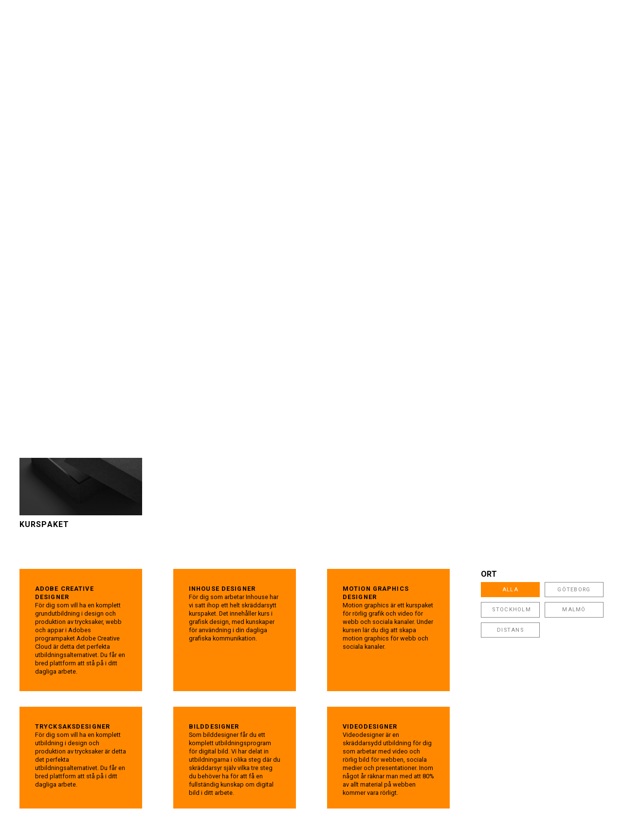

--- FILE ---
content_type: text/html; charset=UTF-8
request_url: https://www.batteri.se/kurser/kurspaket
body_size: 3704
content:
<!doctype html>
<html lang="sv">
<head>
    <meta charset="utf-8">
    <meta http-equiv="X-UA-Compatible" content="IE=edge">
    <meta name="viewport" content="width=device-width, initial-scale=1">

    <!-- CSRF Token -->
    <meta name="csrf-token" content="IfPy5VMVpVM6vMcHCNWqHz09ZvnSCAylheAHkBxz">

    <title>Batteri Kommunikation - kurspaket i text, design, grafisk produktion, webb, video och audio</title>
    <meta name="description" content="Sveriges ledande kurser och utbildningar i  text, design, grafisk produktion, webb, video och audio">

    <link href="/css/app.css?id=c34b5b1fc02631024f9d" rel="stylesheet">
    <link href="https://fonts.googleapis.com/css?family=Roboto:400,700" rel="stylesheet">

    <link rel="apple-touch-icon-precomposed" sizes="57x57" href="/img/favicons/apple-touch-icon-57x57.png" />
    <link rel="apple-touch-icon-precomposed" sizes="114x114" href="/img/favicons/apple-touch-icon-114x114.png" />
    <link rel="apple-touch-icon-precomposed" sizes="72x72" href="/img/favicons/apple-touch-icon-72x72.png" />
    <link rel="apple-touch-icon-precomposed" sizes="144x144" href="/img/favicons/apple-touch-icon-144x144.png" />
    <link rel="apple-touch-icon-precomposed" sizes="60x60" href="/img/favicons/apple-touch-icon-60x60.png" />
    <link rel="apple-touch-icon-precomposed" sizes="120x120" href="/img/favicons/apple-touch-icon-120x120.png" />
    <link rel="apple-touch-icon-precomposed" sizes="76x76" href="/img/favicons/apple-touch-icon-76x76.png" />
    <link rel="apple-touch-icon-precomposed" sizes="152x152" href="/img/favicons/apple-touch-icon-152x152.png" />
    <link rel="icon" type="image/png" href="/img/favicons/favicon-196x196.png" sizes="196x196" />
    <link rel="icon" type="image/png" href="/img/favicons/favicon-96x96.png" sizes="96x96" />
    <link rel="icon" type="image/png" href="/img/favicons/favicon-32x32.png" sizes="32x32" />
    <link rel="icon" type="image/png" href="/img/favicons/favicon-16x16.png" sizes="16x16" />
    <link rel="icon" type="image/png" href="/img/favicons/favicon-128.png" sizes="128x128" />
    <meta name="application-name" content="Batteri"/>
    <meta name="msapplication-TileColor" content="#FFFFFF" />
    <meta name="msapplication-TileImage" content="/img/favicons/mstile-144x144.png" />
    <meta name="msapplication-square70x70logo" content="/img/favicons/mstile-70x70.png" />
    <meta name="msapplication-square150x150logo" content="/img/favicons/mstile-150x150.png" />
    <meta name="msapplication-wide310x150logo" content="/img/favicons/mstile-310x150.png" />
    <meta name="msapplication-square310x310logo" content="/img/favicons/mstile-310x310.png" />

    <!-- Global site tag (gtag.js) - Google Analytics -->
    <script async src="https://www.googletagmanager.com/gtag/js?id=UA-87256328-1"></script>
    <script>
        window.dataLayer = window.dataLayer || [];
        function gtag(){dataLayer.push(arguments);}
        gtag('js', new Date());

        gtag('config', 'UA-87256328-1');
    </script>

    <script crossorigin="anonymous" src=""></script>
    <script defer src="/js/app.js?id=aab041b8508d69a5407a"></script>
    
</head>
<body>
<div id="app">

    <header>
        <div class="logo">
            <a href="/">
                <svg x="0px" y="0px" viewBox="0 0 237.6 35.3" class=" animated">
<rect x="203.9" y="0" class="st0 bar bar1" width="6.5" height="35.3"/>
<rect x="217.5" y="0" class="st0 bar bar2" width="6.5" height="35.3"/>
<rect x="231.1" y="0" class="st0 bar bar3" width="6.5" height="35.3"/>
<rect x="190.3" y="0" class="st1" width="6.5" height="35.3"/>
<path class="st1" d="M163,5.7v11.1h2.3c2.3,0,3.1-0.1,4.4-0.1c1.4-0.1,6.2-0.3,6.2-5.4c0-0.8,0-3.4-2.8-4.8c-1.4-0.7-3.1-0.8-7-0.8
	H163z M156.5,0h11.3c4.7,0.1,7.9,0.1,11,2.6c2.2,1.8,3.9,4.6,3.9,8.7c0,6.7-5,9.1-7,9.7l7.9,14.4h-7.6l-7-13.1H163v13.1h-6.6V0z"/>
<polygon class="st1" points="130.4,5.9 130.4,14.2 147.4,14.2 147.4,19.9 130.4,19.9 130.4,29.3 150.2,29.3 150.2,35.3 123.8,35.3 
	123.8,0 149,0 149,5.9 "/>
<path class="st1" d="M6.4,19.1v10.5h6.5c3.9,0,4.9,0,6.6-1.2c0.9-0.6,1.6-2,1.6-3.7c0-0.8-0.2-1.8-0.7-2.7c-1.6-2.8-5.3-2.8-7.5-2.8
	L6.4,19.1z M6.4,5.4v8.8h2.2c1.9,0,3.2,0,4-0.1c1.6,0,3.3-0.1,4.5-0.7c1.4-0.7,2.3-2.1,2.3-3.7c0-1.3-0.7-2.7-2-3.5
	c-1.4-0.8-2.1-0.8-6.9-0.9H6.4z M-0.2,0h12.6c4.7,0.1,6,0.1,7.6,0.6c3.6,1.1,6.2,4.2,6.2,8.1c0,1.6-0.5,3.5-1.5,4.8
	c-1.1,1.4-2.5,2.2-4.4,2.6c3.9,0.7,7.6,3.8,7.6,9.3c0,4.1-2.1,7.7-6.3,9.2c-2.3,0.8-4,0.8-8,0.8H-0.2V0z"/>
<path class="st1" d="M51.9,22.6L47.1,6.4l-4.9,16.3H51.9z M53.7,28.4H40.4l-2.1,6.9h-7L43.2,0h7.5l12.1,35.3h-7.1L53.7,28.4z"/>
<polygon class="st1" points="87.7,6 78,6 78,35.3 71.4,35.3 71.4,6 61.8,6 61.8,0 87.7,0 "/>
<polygon class="st1" points="118.1,6 108.4,6 108.4,35.3 101.8,35.3 101.8,6 92.2,6 92.2,0 118.1,0 "/>
</svg>
            </a>
        </div>
        <nav>
            <ul>
                <li>
                    <a href="/">Kurser</a>
                </li>
                <li>
                    <a href="/event">Event</a>
                </li>
                <li>
                    <a href="/om-batteri">Om Batteri</a>
                </li>
                <li>
                    <a href="/kontakt">Kontakt</a>
                </li>
                <li>
                    <a href="/hitta-hit">Hitta hit</a>
                </li>
                <li>
                    <search></search>
                </li>
            </ul>
        </nav>
    </header>

    <scroll-to to=".boxes.orange"></scroll-to>
<div class="container">
    <section class="main">
        <div class="content">

            <div class="boxes">
                
                                <div class="box">
                    <a href="https://www.batteri.se/kurser/ai-genererad-design">
                        <img src="/storage/media/174/ai-genererad-design.jpg" alt="">
                        <h2 class="heading">AI-genererad design</h2>
                    </a>
                </div>
                                <div class="box">
                    <a href="https://www.batteri.se/kurser/design">
                        <img src="/storage/media/57/design.jpg" alt="">
                        <h2 class="heading">Design</h2>
                    </a>
                </div>
                                <div class="box">
                    <a href="https://www.batteri.se/kurser/webb-ux-design">
                        <img src="/storage/media/55/webb.jpg" alt="">
                        <h2 class="heading">Webb/UX design</h2>
                    </a>
                </div>
                                <div class="box">
                    <a href="https://www.batteri.se/kurser/copy">
                        <img src="/storage/media/58/text.jpg" alt="">
                        <h2 class="heading">Text/Copy</h2>
                    </a>
                </div>
                                <div class="box">
                    <a href="https://www.batteri.se/kurser/grafisk-produktion-foto">
                        <img src="/storage/media/56/publishing.jpg" alt="">
                        <h2 class="heading">Grafisk produktion/Foto</h2>
                    </a>
                </div>
                                <div class="box">
                    <a href="https://www.batteri.se/kurser/video-audio">
                        <img src="/storage/media/54/video-audio.jpg" alt="">
                        <h2 class="heading">Video/Audio</h2>
                    </a>
                </div>
                                <div class="box">
                    <a href="https://www.batteri.se/kurser/kurspaket">
                        <img src="/storage/media/53/kurspaket.jpg" alt="">
                        <h2 class="heading">Kurspaket</h2>
                    </a>
                </div>
                                
            </div>
        </div>

        <div class="side">
            <h2>VÅRA KURSER</h2><p>Batteri erbjuder kurser och event inom områdena text, copywriting, foto, grafisk design, publicering, webb, ux-design, video och audio för marknadsförare, informatörer, grafiker och reklamfolk.</p><p>Välj kompetensområde och sedan ort. Behöver du hjälp så ring oss eller mejla på <a href="mailto:info@batteri.se">info@batteri.se</a></p>

        
            <p>
                <a class="btn" href="/skraddarsy-din-egen-kurs">Skräddarsy en kurs</a>
            </p>

            <h2>AKTUELLT</h2>

            <div class="event">
            <h4>
            <a href="/event/creative-day">
                Creative Day
            </a>
        </h4>
        <p><strong><span class="highlighted">Creative Day 2026</span></strong><br>Kunskap och inspiration för dig som arbetar inhouse och på byrå.<br><br>Göteborg,12 mars 2026<br><a href="https://www.batteri.se/event/creative-day"></a></p><p><br></p>
    </div>
<div class="event">
            <h4>
            <a href="/event/motionday">
                Motionday
            </a>
        </h4>
        <p>Aktuella och framstående kreatörer, filmare, designers och grafiker berättar om nyheter samt rätar ut begreppen om hur man producerar rörligt material för webben. Målet med dagen är att ladda batterierna med energi och nya kunskaper.</p>
    </div>

        </div>
    </section>

    <section class="main">
            <div class="content">
    
                <div class="boxes orange">
                                                            <a class="box" href="https://www.batteri.se/kurs/adobe-creative-designer">
                        <h3 class="heading">Adobe Creative Designer</h3>
                        <p>För dig som vill ha en komplett grundutbildning i design och produktion av trycksaker, webb och appar i Adobes programpaket Adobe Creative Cloud är detta det perfekta utbildningsalternativet. Du får en bred plattform att stå på i ditt dagliga arbete.</p>
                    </a>
                                        <a class="box" href="https://www.batteri.se/kurs/inhouse-designer">
                        <h3 class="heading">Inhouse designer</h3>
                        <p>För dig som arbetar Inhouse har vi satt ihop ett helt skräddarsytt kurspaket. Det innehåller  kurs i grafisk design, med kunskaper för användning i din dagliga grafiska kommunikation.</p>
                    </a>
                                        <a class="box" href="https://www.batteri.se/kurs/motion-graphics-designer">
                        <h3 class="heading">Motion Graphics designer</h3>
                        <p>Motion graphics är ett kurspaket för rörlig grafik och video för webb och sociala kanaler. Under kursen lär du dig att skapa motion graphics för webb och sociala kanaler.</p>
                    </a>
                                        <a class="box" href="https://www.batteri.se/kurs/trycksaksdesigner">
                        <h3 class="heading">Trycksaksdesigner</h3>
                        <p>För dig som vill ha en komplett utbildning i design och produktion av trycksaker är detta det perfekta utbildningsalternativet. Du får en bred plattform att stå på i ditt dagliga arbete.</p>
                    </a>
                                        <a class="box" href="https://www.batteri.se/kurs/bilddesigner">
                        <h3 class="heading">Bilddesigner</h3>
                        <p>Som bilddesigner får du ett komplett utbildningsprogram för digital bild. Vi har delat in utbildningarna i olika steg där du skräddarsyr själv vilka tre steg du behöver ha för att få en fullständig kunskap om digital bild i ditt arbete.</p>
                    </a>
                                        <a class="box" href="https://www.batteri.se/kurs/videodesigner">
                        <h3 class="heading">Videodesigner</h3>
                        <p>Videodesigner är en skräddarsydd utbildning för dig som arbetar med video och rörlig bild för webben, sociala medier och presentationer. Inom något år räknar man med att 80% av allt material på webben kommer vara rörligt.</p>
                    </a>
                                        <a class="box" href="https://www.batteri.se/kurs/webbdesigner">
                        <h3 class="heading">Webbdesigner</h3>
                        <p>Att kunna designa och producera webbsidor är mer och mer en sjävklarhet för många reklam-, design-  och informationsproducenter. Utvecklingen är oerhört snabb och de allra flesta företag har idag avancerade webbplatser, e-handel och sociala kanaler.</p>
                    </a>
                                    </div>
            </div>
    
            <div class="side">
                <h4>ORT</h4>
                <div class="location-filter">
                    <a class="btn active" href="https://www.batteri.se/kurser/kurspaket">Alla</a>
                                        <a class="btn " href="?location=Göteborg">Göteborg</a>
                                        <a class="btn " href="?location=Stockholm">Stockholm</a>
                                        <a class="btn " href="?location=Malmö">Malmö</a>
                                        <a class="btn " href="?location=Distans">Distans</a>
                                    </div>
                
            </div>
        </section>
</div>


    <footer>
        <div class="container">
            <div class="main">
                <div class="top">
                    <div class="logo">
                        <a href="/">
                            <svg x="0px" y="0px" viewBox="0 0 237.6 35.3" class="negative ">
<rect x="203.9" y="0" class="st0 bar bar1" width="6.5" height="35.3"/>
<rect x="217.5" y="0" class="st0 bar bar2" width="6.5" height="35.3"/>
<rect x="231.1" y="0" class="st0 bar bar3" width="6.5" height="35.3"/>
<rect x="190.3" y="0" class="st1" width="6.5" height="35.3"/>
<path class="st1" d="M163,5.7v11.1h2.3c2.3,0,3.1-0.1,4.4-0.1c1.4-0.1,6.2-0.3,6.2-5.4c0-0.8,0-3.4-2.8-4.8c-1.4-0.7-3.1-0.8-7-0.8
	H163z M156.5,0h11.3c4.7,0.1,7.9,0.1,11,2.6c2.2,1.8,3.9,4.6,3.9,8.7c0,6.7-5,9.1-7,9.7l7.9,14.4h-7.6l-7-13.1H163v13.1h-6.6V0z"/>
<polygon class="st1" points="130.4,5.9 130.4,14.2 147.4,14.2 147.4,19.9 130.4,19.9 130.4,29.3 150.2,29.3 150.2,35.3 123.8,35.3 
	123.8,0 149,0 149,5.9 "/>
<path class="st1" d="M6.4,19.1v10.5h6.5c3.9,0,4.9,0,6.6-1.2c0.9-0.6,1.6-2,1.6-3.7c0-0.8-0.2-1.8-0.7-2.7c-1.6-2.8-5.3-2.8-7.5-2.8
	L6.4,19.1z M6.4,5.4v8.8h2.2c1.9,0,3.2,0,4-0.1c1.6,0,3.3-0.1,4.5-0.7c1.4-0.7,2.3-2.1,2.3-3.7c0-1.3-0.7-2.7-2-3.5
	c-1.4-0.8-2.1-0.8-6.9-0.9H6.4z M-0.2,0h12.6c4.7,0.1,6,0.1,7.6,0.6c3.6,1.1,6.2,4.2,6.2,8.1c0,1.6-0.5,3.5-1.5,4.8
	c-1.1,1.4-2.5,2.2-4.4,2.6c3.9,0.7,7.6,3.8,7.6,9.3c0,4.1-2.1,7.7-6.3,9.2c-2.3,0.8-4,0.8-8,0.8H-0.2V0z"/>
<path class="st1" d="M51.9,22.6L47.1,6.4l-4.9,16.3H51.9z M53.7,28.4H40.4l-2.1,6.9h-7L43.2,0h7.5l12.1,35.3h-7.1L53.7,28.4z"/>
<polygon class="st1" points="87.7,6 78,6 78,35.3 71.4,35.3 71.4,6 61.8,6 61.8,0 87.7,0 "/>
<polygon class="st1" points="118.1,6 108.4,6 108.4,35.3 101.8,35.3 101.8,6 92.2,6 92.2,0 118.1,0 "/>
</svg>
                        </a>
                    </div>

                    <div class="partner-logos">
                        <div class="partner-logo">
                            <img src="/img/Adobe.svg" alt="Adobe">
                        </div>
                        <div class="partner-logo">
                            <img src="/img/Apple.svg" alt="Apple">
                        </div>
                        <div class="partner-logo">
                            <img src="/img/Quark.svg" alt="Quark">
                        </div>
                        <div class="partner-logo">
                            <img src="/img/Wacom.svg" alt="Wacom">
                        </div>
                        <div class="partner-logo" style="flex: 0.3;">
                            <img src="/img/SDP.svg" alt="SDP">
                        </div>
                    </div>
                    
                </div>

                <div class="bottom">
                    <div class="locations">
                        <div>
                            Batteri Kommunikation AB<br />
                            Otterhällegatan 2<br />
                            411 18 Göteborg<br />
                            Telefon: 0703-54 78 01<br />
                            E-mail: info@batteri.se
                        </div>
                    </div>
                    
                    <div class="bottom-side">
                        <h4>Nyhetsbrev</h4>
                        <p>
    Fyll i din emailadress nedan för att ta del av vårt nyhetsbrev.
</p>


<newsletter-form></newsletter-form>                        <p style="margin-top: 1rem;">
                            <a href="https://www.facebook.com/Batterikom/" target="_blank">Följ oss på Facebook</a>
                            <br />
                            <a href="https://www.instagram.com/batterikom/" target="_blank">Följ oss på Instagram</a>
                        </p>
                    </div>
                </div>
            </div>

            <div class="side">
                <h4>Nyhetsbrev</h4>
                <p>
    Fyll i din emailadress nedan för att ta del av vårt nyhetsbrev.
</p>


<newsletter-form></newsletter-form>                <p style="margin-top: 1rem;">
                    <a href="https://www.facebook.com/Batterikom/" target="_blank">Följ oss på Facebook</a>
                    <br />
                    <a href="https://www.instagram.com/batterikom/" target="_blank">Följ oss på Instagram</a>
                </p>
            </div>
        </div>
        
    </footer>

</div>

</body>
</html>


--- FILE ---
content_type: text/css
request_url: https://www.batteri.se/css/app.css?id=c34b5b1fc02631024f9d
body_size: 2725
content:
/*! normalize.css v8.0.0 | MIT License | github.com/necolas/normalize.css */html{line-height:1.15;-webkit-text-size-adjust:100%}body{margin:0}h1{font-size:2em;margin:.67em 0}hr{-webkit-box-sizing:content-box;box-sizing:content-box;height:0;overflow:visible}pre{font-family:monospace,monospace;font-size:1em}a{background-color:transparent}abbr[title]{border-bottom:none;text-decoration:underline;-webkit-text-decoration:underline dotted;text-decoration:underline dotted}b,strong{font-weight:bolder}code,kbd,samp{font-family:monospace,monospace;font-size:1em}small{font-size:80%}sub,sup{font-size:75%;line-height:0;position:relative;vertical-align:baseline}sub{bottom:-.25em}sup{top:-.5em}img{border-style:none}button,input,optgroup,select,textarea{font-family:inherit;font-size:100%;line-height:1.15;margin:0}button,input{overflow:visible}button,select{text-transform:none}[type=button],[type=reset],[type=submit],button{-webkit-appearance:button}[type=button]::-moz-focus-inner,[type=reset]::-moz-focus-inner,[type=submit]::-moz-focus-inner,button::-moz-focus-inner{border-style:none;padding:0}[type=button]:-moz-focusring,[type=reset]:-moz-focusring,[type=submit]:-moz-focusring,button:-moz-focusring{outline:1px dotted ButtonText}fieldset{padding:.35em .75em .625em}legend{-webkit-box-sizing:border-box;box-sizing:border-box;color:inherit;display:table;max-width:100%;padding:0;white-space:normal}progress{vertical-align:baseline}textarea{overflow:auto}[type=checkbox],[type=radio]{-webkit-box-sizing:border-box;box-sizing:border-box;padding:0}[type=number]::-webkit-inner-spin-button,[type=number]::-webkit-outer-spin-button{height:auto}[type=search]{-webkit-appearance:textfield;outline-offset:-2px}[type=search]::-webkit-search-decoration{-webkit-appearance:none}::-webkit-file-upload-button{-webkit-appearance:button;font:inherit}details{display:block}summary{display:list-item}[hidden],template{display:none}.st1{fill:#010101}svg.negative .st1{fill:#fff}.st0{fill:#f57e20}svg.animated .bar{-webkit-animation-duration:3s;animation-duration:3s;-webkit-animation-iteration-count:infinite;animation-iteration-count:infinite;-webkit-animation-timing-function:ease-in-out;animation-timing-function:ease-in-out}svg.animated .bar1{-webkit-animation-name:charging1;animation-name:charging1}svg.animated .bar2{-webkit-animation-name:charging2;animation-name:charging2}svg.animated .bar3{-webkit-animation-name:charging3;animation-name:charging3}@-webkit-keyframes charging1{0%{opacity:0}30%{opacity:0}35%{opacity:1}to{opacity:1}}@keyframes charging1{0%{opacity:0}30%{opacity:0}35%{opacity:1}to{opacity:1}}@-webkit-keyframes charging2{0%{opacity:0}50%{opacity:0}55%{opacity:1}to{opacity:1}}@keyframes charging2{0%{opacity:0}50%{opacity:0}55%{opacity:1}to{opacity:1}}@-webkit-keyframes charging3{0%{opacity:0}70%{opacity:0}75%{opacity:1}to{opacity:1}}@keyframes charging3{0%{opacity:0}70%{opacity:0}75%{opacity:1}to{opacity:1}}html{font-family:Roboto,sans-serif;font-size:16px;line-height:1.4}:focus{outline:none}.user-is-tabbing :focus{outline:1px solid #f80}p{margin:0 0 1rem}.nowrap{white-space:nowrap}.highlighted{color:#f80}a{color:inherit}a:hover{text-decoration:underline}img{width:100%;max-width:100%;vertical-align:middle}@media (max-width:860px){img{max-width:370px}}h1:first-child,h2:first-child,h3:first-child,h4:first-child,h5:first-child,h6:first-child{margin-top:0}h1,h2{text-transform:uppercase}h1{font-size:2.3rem;letter-spacing:.15rem;margin-bottom:.7rem}h2{font-size:1.7rem;letter-spacing:.1rem;margin-bottom:.5rem}h4{margin:2rem 0 .3rem}ul{margin:0;padding:0;list-style:none}label{display:block;font-size:.8rem;font-weight:700}label.invalid{color:#ff6a44}input[type=text],select,textarea{display:inline-block;-webkit-box-sizing:border-box;box-sizing:border-box;background:#eee;width:100%;border:0;padding:8px}input[type=text].invalid,select.invalid,textarea.invalid{background:#ff6a44}@media (max-width:860px){.side input[type=text],.side select,.side textarea{max-width:370px}}.btn,.form input[type=radio]+label,button{display:inline-block;background:#f80;border:0;color:#fff;font-size:.8rem;line-height:1.4;letter-spacing:.08rem;text-transform:uppercase;text-decoration:none;padding:.45rem 1.4rem;cursor:pointer;-webkit-transition:all .13s ease-in-out;transition:all .13s ease-in-out}.btn:hover,.form input[type=radio]+label:hover,button:hover{background:#ffa033;text-decoration:none!important}.location-filter{display:-webkit-box;display:-ms-flexbox;display:flex;-ms-flex-wrap:wrap;flex-wrap:wrap}.form .location-filter input[type=radio]+label,.location-filter .btn,.location-filter .form input[type=radio]+label{background:transparent;color:gray;border:1px solid gray;display:block;-webkit-box-sizing:border-box;box-sizing:border-box;width:48%;margin-right:4%;margin-bottom:4%;text-align:center;font-size:.7rem}@media (min-width:861px){.form .location-filter input[type=radio]+label:nth-child(2n),.location-filter .btn:nth-child(2n),.location-filter .form input[type=radio]+label:nth-child(2n){margin-right:0}}@media (max-width:1220px){.form .location-filter input[type=radio]+label,.location-filter .btn,.location-filter .form input[type=radio]+label{width:100%;margin-right:0}}@media (max-width:860px){.form .location-filter input[type=radio]+label,.location-filter .btn,.location-filter .form input[type=radio]+label{width:auto;margin-right:1rem;margin-bottom:1rem}}.form .location-filter input[type=radio]+label:hover,.location-filter .btn:hover,.location-filter .form input[type=radio]+label:hover{text-decoration:none!important;background:#eee}.form .location-filter input[type=radio]+label.active,.location-filter .btn.active,.location-filter .form input[type=radio]+label.active{background:#f80;color:#fff;border:1px solid #f80}.form .location-filter input[type=radio]+label.active:hover,.location-filter .btn.active:hover,.location-filter .form input[type=radio]+label.active:hover{background:#ffa033}@media (max-width:860px){div.search{position:relative}}div.search form.search{display:inline-block}@media (max-width:860px){div.search form.search{position:absolute;right:0}}div.search form.search input{width:0;padding-left:0;padding-right:0;-webkit-transition:all .5s ease-in-out;transition:all .5s ease-in-out}div.search form.search.open input{padding-left:8px;padding-right:8px;width:120px}.form{display:-webkit-box;display:-ms-flexbox;display:flex;-ms-flex-wrap:wrap;flex-wrap:wrap;margin:0 -1rem}.form .w-full{margin:0 1rem 1rem;width:100%}.form .w-1\/2{margin:0 1rem 1rem;width:calc(50% - 2rem)}.form .inline{display:-webkit-box;display:-ms-flexbox;display:flex}.form .inline>label{margin-right:2rem;width:75px;min-width:75px;white-space:nowrap}.form .inline>div{display:-webkit-box;display:-ms-flexbox;display:flex;-ms-flex-wrap:wrap;flex-wrap:wrap}.form .inline>div>div{margin:0 1rem 1rem 0}.form .inline>div>div:last-child{margin-right:0}.form input[type=radio]{display:none}.form input[type=radio]+label{font-weight:400;background:transparent;color:gray;border:1px solid gray;font-size:.7rem}.form input[type=radio]+label:hover{text-decoration:none!important;background:#eee}.form input[type=radio]:checked+label{background:#f80;color:#fff;border:1px solid #f80}.form input[type=radio]:checked+label:hover{background:#ffa033}.form input[type=checkbox].tos{float:left;top:2px;margin-right:8px;position:relative}.container{max-width:1200px;margin:0 auto 4rem;padding:0 2rem}.loading-splash{display:-webkit-box;display:-ms-flexbox;display:flex;position:fixed;z-index:100;top:0;left:0;width:100%;height:100%;background:#fff;-webkit-box-align:center;-ms-flex-align:center;align-items:center;-webkit-box-pack:center;-ms-flex-pack:center;justify-content:center}.loading-splash,.loading-splash svg{-webkit-transition:opacity .3s linear;transition:opacity .3s linear}.loading-splash svg{width:1200px;max-width:1200px;margin:0 3rem}.loading-splash.fade-out{opacity:0}header{display:-webkit-box;display:-ms-flexbox;display:flex;-webkit-box-pack:justify;-ms-flex-pack:justify;justify-content:space-between;-webkit-box-align:center;-ms-flex-align:center;align-items:center;padding:2rem;max-width:1200px;margin:0 auto 5rem}@media (max-width:800px){header{-webkit-box-orient:vertical;-webkit-box-direction:normal;-ms-flex-direction:column;flex-direction:column;-webkit-box-align:start;-ms-flex-align:start;align-items:flex-start}}header .logo{width:200px}header .logo svg{vertical-align:bottom}@media (max-width:800px){header nav{margin-top:1rem}}header nav ul{list-style:none;display:-webkit-box;display:-ms-flexbox;display:flex;-webkit-box-align:center;-ms-flex-align:center;align-items:center;-ms-flex-wrap:wrap;flex-wrap:wrap}header nav ul li{margin-left:1rem}header nav ul li:first-child{margin-left:0}@media (max-width:800px){header nav ul li{margin-left:0;margin-right:1rem}}header nav ul li a{font-size:.9rem;font-weight:700;letter-spacing:.07rem;text-decoration:none;text-transform:uppercase;-webkit-transition:all .13s ease-in-out;transition:all .13s ease-in-out}header nav ul li a:hover{text-decoration:none;color:#f80}section.header{margin:0 0 5rem;text-align:center}section.header h1{text-transform:uppercase}section.main{display:-webkit-box;display:-ms-flexbox;display:flex;-ms-flex-wrap:wrap;flex-wrap:wrap;margin:0 -2rem;-webkit-box-sizing:border-box;box-sizing:border-box}@media (max-width:1100px){section.main{margin:0 -1rem}}@media (max-width:860px){section.main{-webkit-box-orient:vertical;-webkit-box-direction:normal;-ms-flex-direction:column;flex-direction:column}}section.main .content{width:calc(75% - 4rem);margin:0 2rem}section.main .content.w-2\/3{-webkit-box-sizing:border-box;box-sizing:border-box;padding-right:calc(25% - 4rem)}@media (max-width:860px){section.main .content.w-2\/3{padding-right:0}}section.main .content.w-100{-webkit-box-sizing:border-box;box-sizing:border-box;width:calc(100% - 4rem)}@media (max-width:1100px){section.main .content.w-100{width:calc(100% - 2rem)}section.main .content.w-100>.boxes{margin:0 -2rem}}section.main .side{width:calc(25% - 4rem);margin:0 2rem}@media (max-width:1100px){section.main .side{width:calc(25% - 2rem);margin:0 1rem}}section.main .side .occasions>div{margin-bottom:1rem}section.main .side .partner-logos{display:-webkit-box;display:-ms-flexbox;display:flex;-ms-flex-wrap:wrap;flex-wrap:wrap;margin:0 -.5rem -1rem}section.main .side .partner-logos .logo{width:calc(33.333% - 1rem);margin:0 .5rem 1rem;-webkit-box-sizing:border-box;box-sizing:border-box}section.main .content,section.main .side{margin-bottom:3rem}@media (max-width:1100px){section.main .content{width:calc(75% - 2rem);margin:0 1rem}}@media (max-width:860px){section.main .content{-webkit-box-ordinal-group:3;-ms-flex-order:2;order:2}section.main .content,section.main .side{width:calc(100% - 2rem)}}section.booking{margin-top:3rem}section.booking.hidden{display:none}.boxes{display:-webkit-box;display:-ms-flexbox;display:flex;-ms-flex-wrap:wrap;flex-wrap:wrap;margin:0 -2rem}@media (max-width:1100px){.boxes{margin:0 -1rem}}.boxes .box{-webkit-box-sizing:border-box;box-sizing:border-box;width:calc(33.33333% - 4rem);margin:0 2rem 2rem}@media (max-width:1100px){.boxes .box{width:calc(50% - 2rem);margin:0 1rem 2rem}}@media (max-width:480px){.boxes .box{width:calc(100% - 2rem);margin:0 1rem 2rem}}.boxes .box.box-50{width:calc(50% - 4rem)}@media (max-width:1100px){.boxes .box.box-50{width:calc(50% - 2rem)}}@media (max-width:1000px){.boxes .box.box-50{width:calc(100% - 2rem)}}.boxes .box.box-66{width:calc(66.66666% - 4rem)}.boxes .box.contact:hover img:not(.hover),.boxes .box.contact img.hover{display:none}.boxes .box.contact:hover img.hover{display:block}.boxes .box .heading{font-size:1rem;letter-spacing:.07rem;font-weight:700;text-transform:uppercase;margin:.5rem 0 0}.boxes .box p{margin:0}.boxes .box a{text-decoration:none}.boxes .box a img{-webkit-filter:grayscale(100%);filter:grayscale(100%);-webkit-transition:-webkit-filter .13s ease-in-out;transition:-webkit-filter .13s ease-in-out;transition:filter .13s ease-in-out;transition:filter .13s ease-in-out,-webkit-filter .13s ease-in-out}.boxes .box a:hover img{-webkit-filter:grayscale(0);filter:grayscale(0)}.boxes.orange .box{background:#f80;padding:2rem;text-decoration:none;-webkit-transition:background-color .13s ease-in-out;transition:background-color .13s ease-in-out}.boxes.orange .box .heading{font-size:.8rem;margin-top:0}.boxes.orange .box p{font-size:.8rem}.boxes.orange .box:hover{background:#ff9e00}.boxes.orange .box:hover p{text-decoration:none!important}.boxes .sub-box{-webkit-box-sizing:border-box;box-sizing:border-box;width:calc(50% - 4rem);margin:0 2rem 2rem}@media (max-width:550px){.boxes .sub-box{width:calc(100% - 4rem)}}.search-results{list-style:none;margin-top:4rem}.search-results li{margin-bottom:4rem}.pagination{list-style:none;display:-webkit-box;display:-ms-flexbox;display:flex;-webkit-box-pack:center;-ms-flex-pack:center;justify-content:center}.pagination li{margin:0 .5rem;font-weight:700}.pagination li a{color:#f80;text-decoration:none}footer{font-size:.9rem;padding:3rem 0;background:#000;color:#fff}footer .container{display:-webkit-box;display:-ms-flexbox;display:flex;max-width:1200px;margin:0 auto 2rem}footer .main,footer .side{-webkit-box-sizing:border-box;box-sizing:border-box}footer .main{width:80%}@media (max-width:1000px){footer .main{width:100%}}footer .main .top{display:-webkit-box;display:-ms-flexbox;display:flex;margin:0 0 3rem;-webkit-box-align:center;-ms-flex-align:center;align-items:center}@media (max-width:630px){footer .main .top{-webkit-box-orient:vertical;-webkit-box-direction:normal;-ms-flex-direction:column;flex-direction:column;-webkit-box-align:start;-ms-flex-align:start;align-items:flex-start}}footer .main .top .logo{margin-right:8%}@media (max-width:630px){footer .main .top .logo{margin-bottom:2rem}}footer .main .top .logo svg{width:170px}footer .main .top .partner-logos{display:-webkit-box;display:-ms-flexbox;display:flex;-webkit-box-align:center;-ms-flex-align:center;align-items:center;margin-right:4%;height:40px;-webkit-box-flex:1;-ms-flex:1;flex:1}@media (max-width:1000px){footer .main .top .partner-logos{margin-right:0}}footer .main .top .partner-logos .partner-logo{-webkit-box-flex:1;-ms-flex:1;flex:1;margin-right:8%}@media (max-width:1000px){footer .main .top .partner-logos .partner-logo{margin-right:6%}}footer .main .top .partner-logos .partner-logo:last-child{margin-right:4%}@media (max-width:1000px){footer .main .top .partner-logos .partner-logo:last-child{margin-right:0}}footer .main .top .partner-logos .partner-logo img{max-height:100%}footer .main .bottom,footer .main .bottom .locations{display:-webkit-box;display:-ms-flexbox;display:flex;-ms-flex-wrap:wrap;flex-wrap:wrap}footer .main .bottom .locations{width:100%}@media (max-width:1000px){footer .main .bottom .locations{width:66%}}@media (max-width:630px){footer .main .bottom .locations{width:100%}}footer .main .bottom .locations>div{width:calc(25% - 2rem);margin:0 2rem 2rem 0}@media (max-width:1000px){footer .main .bottom .locations>div{width:calc(50% - 2rem)}}footer .main .bottom .bottom-side{display:none;width:33%}@media (max-width:1000px){footer .main .bottom .bottom-side{display:block}}@media (max-width:630px){footer .main .bottom .bottom-side{width:100%}}footer .main .bottom .bottom-side input[type=text],footer .main .bottom .bottom-side select,footer .main .bottom .bottom-side textarea{max-width:370px}footer .side{width:20%}@media (max-width:1000px){footer .side{display:none}}

--- FILE ---
content_type: image/svg+xml
request_url: https://www.batteri.se/img/Adobe.svg
body_size: 6539
content:
<svg xmlns="http://www.w3.org/2000/svg" viewBox="0 0 1359.64 506.29"><defs><style>.cls-1{fill:#fff;}</style></defs><title>Artboard 2</title><g id="Aw_Logos" data-name="Aw Logos"><path class="cls-1" d="M373.85.49V318.9C372.2,316.84,238.94,8.11,236.38.58c0-.07.05-.16.1-.21a.35.35,0,0,1,.21-.1L370.83.14c.72,0,1.44,0,2.16.06A3.86,3.86,0,0,1,373.85.49Z"/><path class="cls-1" d="M133.19.37Q67.19,160.12.62,319.15L0,319V.51C1.65.05,128.61-.17,133.19.37Z"/><path class="cls-1" d="M185.66,123.07q43.46,99,86.71,197.49c-.94,1.07-2,.73-2.86.74q-16.2,0-32.39,0h-19c-2.12,0-2.14,0-3-2Q203.08,290,190.94,260.7c-.63-1.52-1.06-3.49-2.24-4.33S185.63,256,184,256q-26.64,0-53.27,0h-2.71C147.28,211.64,166.41,167.5,185.66,123.07Z"/><path class="cls-1" d="M33.16,372.16c.77-.06,1.47-.16,2.17-.16H51.41c2.47,0,2.38.05,2.92,2.38,1.11,4.81,2.34,9.59,3.47,14.39s2.12,9.32,3.2,14c1.14,4.89,2.34,9.75,3.49,14.64,1.09,4.64,2.15,9.3,3.22,13.95q1.29,5.6,2.57,11.18c1.15,5,2.29,9.92,3.46,14.88,1.11,4.73,2.26,9.44,3.37,14.17,1.39,6,2.72,11.95,4.12,17.92.61,2.64,1.31,5.25,2,7.88a11.77,11.77,0,0,1,.14,1.74H62.17c-.56-2.41-1.13-4.79-1.66-7.19-.66-3-1.3-6.07-1.94-9.11-.39-1.87-.77-3.74-1.1-5.62a1.89,1.89,0,0,0-2.08-1.83l-24.47,0a5.62,5.62,0,0,0-1.12.27c-1.61,7.66-3.22,15.36-4.83,23-1.67.69-18.08.88-20.95.27-.27-1.69,3.78-19.42,6.89-31.6,2.67-10.48,4.93-21.07,7.37-31.61s4.87-21.1,7.34-31.64S30.59,383,33.16,372.16Zm19.62,81.19-9-45.7c-.56.73-.93,1-1,1.31q-4.35,21.65-8.62,43.31a4.89,4.89,0,0,0,.09,1.33C36.94,454.29,51,454.13,52.78,453.35Z"/><path class="cls-1" d="M241.84,372.16h18.65c0,6.78,0,13.47,0,20.16v20.09c1.2.24,1.43-.53,1.81-1.1a16.41,16.41,0,0,1,7.57-6.4,20.27,20.27,0,0,1,11.47-1.07,22.1,22.1,0,0,1,14.12,9.05,35.21,35.21,0,0,1,5.23,10.69,81.71,81.71,0,0,1,3.23,16.85,118.58,118.58,0,0,1,.61,14.83c-.27,9-1.05,18-3.78,26.67-2,6.25-4.76,12-10,16.22a19.35,19.35,0,0,1-12.09,4.4c-2.87,0-5.72.12-8.45-1.13a17.2,17.2,0,0,1-8-8c-.89-1.66-1.7-3.37-2.55-5.05l-.55.07c-.15,1.75-.31,3.5-.46,5.26s-.29,3.47-.45,5.42c-5.53.22-10.92.07-16.21.09C241.45,497.12,241.36,374.82,241.84,372.16Zm43,72.33c-.62-3.47-1.13-7.27-2-11a19.31,19.31,0,0,0-4.21-8.49c-3.29-3.71-8-4.34-11.79-.88a17.16,17.16,0,0,0-4.14,6.62c-1.85,4.57-2.39,9.44-2.7,14.27-.56,8.62-.48,17.25,1.32,25.75a23.69,23.69,0,0,0,4.25,10.05c3.86,4.91,10.69,4.49,14.17-.73a25.19,25.19,0,0,0,3.34-7.89,74.23,74.23,0,0,0,1.76-16.61C284.87,452,284.8,448.42,284.8,444.49Z"/><path class="cls-1" d="M132.77,499.25c-.29-3.65-.56-7-.83-10.37-1.12-.07-1.29.66-1.56,1.32a22,22,0,0,1-6.24,8.66,14.92,14.92,0,0,1-8.86,3.69c-10,.64-16.63-4.32-21.22-12.66a53.34,53.34,0,0,1-5.35-15.51,105,105,0,0,1-2.07-26.15c.52-9.47,1.48-18.93,5.19-27.83,2.28-5.46,5.25-10.46,10.47-13.62a21.52,21.52,0,0,1,15.8-2.95c3.93.77,6.77,3,9.35,5.77l3,3.21a50.91,50.91,0,0,0,.21-7.13c.05-2.24,0-4.48,0-6.72V372.43c2.17-.59,16.73-.59,19,0V496.57c0,2.65,0,2.67-2.67,2.67C142.38,499.26,137.83,499.25,132.77,499.25Zm-1.06-45.62-.28,0c0-1.2,0-2.4,0-3.6a58.22,58.22,0,0,0-2.26-17.22,18.08,18.08,0,0,0-4.55-8.3c-3.42-3.35-7.92-3.37-11.48,0-2.91,2.78-4.09,6.41-5.07,10.13-1.52,5.74-1.58,11.65-1.77,17.53-.09,2.46.31,4.93.27,7.4a49.59,49.59,0,0,0,2.3,15.07,15.93,15.93,0,0,0,4.74,7.88,7.78,7.78,0,0,0,5.93,2,9.09,9.09,0,0,0,6.84-4.3,29.26,29.26,0,0,0,4.2-12.57C131.15,463,131.35,458.31,131.71,453.63Z"/><path class="cls-1" d="M378.07,459.65h-40.2c-.56,0-1.12,0-1.68,0-1.93.08-2.25.46-2,2.31a16.45,16.45,0,0,1,.24,2.61A30.8,30.8,0,0,0,336.75,477c1,2.48,2.41,4.78,4.9,6,5.69,2.79,12.89,1.86,15.36-6,.38-1.21.67-2.45,1-3.68,1.78-.57,16.49-.64,19,0-.26,1.37-.43,2.78-.79,4.14-1.5,5.74-3.48,11.26-7.27,16a24.18,24.18,0,0,1-14.23,8.54,40.16,40.16,0,0,1-13.1.48A24.46,24.46,0,0,1,323,491.1a46.23,46.23,0,0,1-6.32-15.91,99.78,99.78,0,0,1-2.23-24.72c.4-9.81,1.62-19.54,5.92-28.58,3.55-7.47,8.66-13.41,16.57-16.42a27.74,27.74,0,0,1,15-1.71,27.13,27.13,0,0,1,9.83,3.47,28.34,28.34,0,0,1,10.66,12.64,59.87,59.87,0,0,1,4.64,16.47,127.1,127.1,0,0,1,1.42,21,13.55,13.55,0,0,1-.08,1.43A4.7,4.7,0,0,1,378.07,459.65Zm-43.68-15.34c1,.05,1.85.11,2.71.12h20.1c1.12,0,1.6-.5,1.52-1.61-.28-4.2-.46-8.42-1.71-12.49-1-3.18-2.28-6.22-5.57-7.66a9.92,9.92,0,0,0-12.18,3.2,26.37,26.37,0,0,0-3.25,6.58A31.94,31.94,0,0,0,334.39,444.31Z"/><path class="cls-1" d="M163.15,452.83c.39-5.16.42-10.39,1.25-15.48,1.26-7.73,3.34-15.25,7.93-21.83,4-5.73,9.25-9.77,16.07-11.28,9.44-2.08,18.29-.61,25.77,5.91a31.61,31.61,0,0,1,5.52,6.56,48.83,48.83,0,0,1,6.47,16.84A94.16,94.16,0,0,1,228,455.43c-.22,9.27-1.29,18.43-4.81,27.14a36.13,36.13,0,0,1-7.56,12.09A25,25,0,0,1,202.2,502c-7.53,1.4-14.74.8-21.42-3.23a28.22,28.22,0,0,1-9.91-10.5A55.39,55.39,0,0,1,165,471.65,117.54,117.54,0,0,1,163.15,452.83Zm45.47.3a95.77,95.77,0,0,0-1.74-18.83,23.29,23.29,0,0,0-3.27-8.4c-3.26-4.91-10.76-5.35-14.36-1.3a18.67,18.67,0,0,0-3.5,5.9c-2.07,5.37-2.39,11.06-2.74,16.68a94.79,94.79,0,0,0,1.33,23.36,29.86,29.86,0,0,0,3.59,9.55c2.91,5,11.24,5.67,14.79,1.06a21.35,21.35,0,0,0,1.8-2.52,26.14,26.14,0,0,0,3-10.25C208.06,463.32,208.26,458.21,208.62,453.13Z"/><path class="cls-1" d="M1283.66,216.14V136.3a16.66,16.66,0,0,1,1.83-.18c12.15,0,24.31,0,36.46,0a43.56,43.56,0,0,1,14.77,2.65c10.36,3.76,17.13,11,20,21.59a53.07,53.07,0,0,1-.78,31.19c-4.18,12.54-13.09,20.12-25.87,23.2a52.32,52.32,0,0,1-12.35,1.37h-34.07ZM1301,147.35c-.46,3.75-.29,55.58.27,57.61,6.12-.24,12.39-.05,18.54-.82,9.94-1.24,16.39-7,18.93-16.79a45.93,45.93,0,0,0,1-17.82,29,29,0,0,0-5.49-13.87,17.74,17.74,0,0,0-11-7.21,50.23,50.23,0,0,0-7.8-1C1310.76,147.23,1306,147.35,1301,147.35Z"/><path class="cls-1" d="M906.4,176a52.06,52.06,0,0,1,3.53-18.32,35.74,35.74,0,0,1,24.79-21.8,50.15,50.15,0,0,1,29.07.5c14.14,4.63,22.53,14.63,25.46,29.13a51.71,51.71,0,0,1-.86,24.69c-4,14.17-13.43,22.94-27.62,26.43a50,50,0,0,1-25.84-.22c-14.84-4.19-23.73-14.14-27.1-29C907,183.64,906.86,179.77,906.4,176Zm18.48.17c.19,2.31.3,4.62.6,6.92a33.53,33.53,0,0,0,5.57,14.88c7.51,10.9,21.62,10.67,29.39,5.35a23.82,23.82,0,0,0,8.74-11.44c2.94-7.66,3.27-15.58,2.13-23.6a32.91,32.91,0,0,0-4.84-13.16c-8.33-13.11-27.63-13-35.75-.37a37.81,37.81,0,0,0-3.35,6.59C925.5,166.06,925,171.07,924.88,176.14Z"/><path class="cls-1" d="M885.45,216h-17.1V179.83H834.53c0,6.11,0,12.15,0,18.2s.06,11.94,0,18H817.75l-.25-.22c0-.06-.13-.13-.14-.19-.06-.72-.14-1.43-.14-2.15q0-38.28,0-76.55a2.52,2.52,0,0,1,.24-.72h17v32h33.77v-32h17C885.72,137.93,885.92,211.49,885.45,216Z"/><path class="cls-1" d="M1027.41,183.5V216H1011.3V136.22c.78,0,1.48-.11,2.18-.11H1044a33.39,33.39,0,0,1,11.51,1.95c7.17,2.6,11.19,8.12,11.6,15.75.58,10.61-4.13,18.26-13.11,23.54-.75.45-1.53.84-2.61,1.42,8.79,12.42,17.76,24.58,26.71,37.23-1.07.06-1.68.13-2.28.13-5.52,0-11-.06-16.56.05a3.27,3.27,0,0,1-3.25-1.82c-5.92-9.59-12-19.11-17.84-28.73a3.86,3.86,0,0,0-4-2.16C1032,183.61,1029.82,183.5,1027.41,183.5Zm.11-36.31v25c4.14.06,8.1.21,12-.89,7.09-2,10.65-6.85,10.25-14.15a8.52,8.52,0,0,0-4.68-7.57,19,19,0,0,0-4-1.5C1036.71,147,1032.23,147.1,1027.52,147.19Z"/><path class="cls-1" d="M642.89,136.23h17.18v49a39.14,39.14,0,0,0,1.4,11.14c1.94,6.61,6.46,10.15,13.33,10.31a33.8,33.8,0,0,0,6.67-.44c4.65-.83,7.65-3.72,9.26-8.11a33.84,33.84,0,0,0,1.68-11.81q0-23.52,0-47v-3h14.91a16.69,16.69,0,0,1,.17,1.72c0,16.72.08,33.44,0,50.15a56.89,56.89,0,0,1-1.23,10.7c-1.51,7.67-6.46,12.68-13.29,16-6.3,3-13.06,3.53-19.91,3.15a39.19,39.19,0,0,1-13.09-2.68c-7.59-3.16-13.46-8.12-15.59-16.38A45.54,45.54,0,0,1,642.88,188c-.16-16.8-.08-33.6-.08-50.4C642.8,137.21,642.85,136.82,642.89,136.23Z"/><path class="cls-1" d="M545,216c10.72-26.79,21.33-53.28,31.94-79.78h17.39c10.58,26.44,21.19,52.94,31.89,79.69a15.56,15.56,0,0,1-1.82.24c-4.64,0-9.28-.07-13.91.05-1.59,0-2.21-.65-2.74-2-2.3-5.87-4.69-11.71-7-17.56-.24-.59-.5-1.18-.78-1.86H566.12c-2.82,7-5.67,14.1-8.54,21.21ZM583,152.52c-4.33,10.75-8.51,21-12.57,31.45h25.18C591.45,173.49,587.33,163.24,583,152.52Z"/><path class="cls-1" d="M1227,147.11v22.17h27.87c.23,3.86.09,7.48.1,11.34h-27.94v24.06h36.61V216H1210c-.51-1.75-.73-74.49-.23-79.68h51.13v10.83Z"/><path class="cls-1" d="M927.65,382.07c.38-3.3.73-6.38,1.11-9.66.91.31,1.57.51,2.21.76a39.22,39.22,0,0,0,16.6,3,28.59,28.59,0,0,0,5-.69,10.37,10.37,0,0,0,8.44-9.3c.46-3.46.45-7,.64-10.48l-.5-.2a5.84,5.84,0,0,0-1,1c-5.58,10-16.85,10.84-24.41,7.93-4.46-1.72-7.53-5-9.77-9.13a27.86,27.86,0,0,1-3.11-10.75,39.29,39.29,0,0,1,1.4-16.13c2.14-6.49,5.86-11.83,12.37-14.47,7.8-3.17,15.32-2.39,22.24,2.65l2.33,1.69,1.77-4.89h12.58a16.35,16.35,0,0,1,.19,1.7c0,14.63,0,29.26-.08,43.89a58.65,58.65,0,0,1-1,10.23c-1.24,6.63-5.32,11.11-11.35,13.91A34,34,0,0,1,950.5,386a58.27,58.27,0,0,1-21.42-3.27A15.65,15.65,0,0,1,927.65,382.07Zm33.81-45.45a37.38,37.38,0,0,1,.06-6c.58-3.52-1.24-5.61-3.88-7.24a17.93,17.93,0,0,0-4.74-2.2c-4.23-1.12-8-.05-10.7,3.44a17.1,17.1,0,0,0-2.75,5,31.77,31.77,0,0,0-1.39,6.78,26.36,26.36,0,0,0,1.46,12.5,9,9,0,0,0,10.11,5.89c4.71-.59,7.94-3.45,10.78-6.95a4.55,4.55,0,0,0,1.07-3.08C961.43,342.05,961.46,339.34,961.46,336.62Z"/><path class="cls-1" d="M1183.55,137.18v12.54c-1-.26-1.78-.44-2.56-.71a67.62,67.62,0,0,0-15.11-3.6,18.13,18.13,0,0,0-9.16,1.17c-6.43,2.74-7.55,9.53-2.17,14a57.4,57.4,0,0,0,7.38,4.87c4.13,2.44,8.41,4.62,12.49,7.12A74.9,74.9,0,0,1,1182,178c10.54,8.44,10.09,27.25-2.88,34.87a36.74,36.74,0,0,1-14.46,4.72c-10,1.18-19.76-.21-29.48-2.31-.22-.05-.44-.15-.78-.27V201.48c.73.24,1.39.43,2,.67a67.21,67.21,0,0,0,15.65,4.32,27.07,27.07,0,0,0,10.72-.33c3.89-1.08,7-3.14,8.06-7.36.91-3.72.1-7.1-2.82-9.59a52.3,52.3,0,0,0-7.27-5c-4.17-2.51-8.57-4.66-12.65-7.3a57.17,57.17,0,0,1-8.4-6.72c-8-7.73-8.09-23.51,3.14-31a29.92,29.92,0,0,1,15.32-4.89c8.2-.45,16.26.72,24.25,2.47A8,8,0,0,1,1183.55,137.18Z"/><path class="cls-1" d="M724.05,136.19h76c0,1.8.06,3.6.08,5.4s0,3.49,0,5.5H770.81V216H753.55c-.36-5.67-.11-11.39-.15-17.1s0-11.35,0-17V147.22c-2.57-.16-5-.05-7.45-.07s-4.8,0-7.2,0H724.05Z"/><path class="cls-1" d="M485.13,2.76h3.44V506.29h-3.44Z"/><path class="cls-1" d="M1085.11,296.4v10.86a16.55,16.55,0,0,1-1.65-.33,86.12,86.12,0,0,0-16.08-3.67,31.66,31.66,0,0,0-13.06,1c-7.41,2.3-12,7.46-14.15,14.74a38.28,38.28,0,0,0-.28,21.3c2.7,9.9,10.35,16.58,22.19,17.21a48.18,48.18,0,0,0,21.25-4l2.4-1v10.24a18.62,18.62,0,0,1-1.85.9c-11.88,4.31-24.05,5.32-36.29,2.26-13.43-3.35-21.3-12.34-24-25.81a49.3,49.3,0,0,1,.35-20.94c3-12.74,11-20.63,23.47-24,7.68-2.09,15.52-1.94,23.34-1.19,4.43.43,8.82,1.37,13.23,2.09A9.57,9.57,0,0,1,1085.11,296.4Z"/><path class="cls-1" d="M1206.94,365.83h-14c-.07-.95-.21-1.86-.21-2.78,0-9.83,0-19.67,0-29.5a32.66,32.66,0,0,0-.3-4.54c-.65-4.56-3.82-6.71-8.24-5.52a15.05,15.05,0,0,0-4.32,2,26.65,26.65,0,0,0-3.61,3.13,10.39,10.39,0,0,0-3.39,8.5c.27,8.63.09,17.27.09,25.91v2.74h-14c-.55-1.75-.63-49.75-.06-52.23h14v8.91c1.29,0,1.5-.89,1.94-1.45a22,22,0,0,1,10.62-7.86,19.85,19.85,0,0,1,10-.55c6.11,1.2,9.75,5.15,11.16,11.15a20.8,20.8,0,0,1,.5,4.52c0,11.75,0,23.51,0,35.26C1207.07,364.18,1207,364.89,1206.94,365.83Z"/><path class="cls-1" d="M809.81,365.83h-14.2c0-.94-.09-1.85-.09-2.77,0-10.15,0-20.31,0-30.46a20.34,20.34,0,0,0-.42-4.27c-.87-4.06-3.78-5.92-7.82-4.92a16,16,0,0,0-4.16,1.76,21.53,21.53,0,0,0-3.35,2.7,11.84,11.84,0,0,0-4.18,9.88c.37,8.38.11,16.79.11,25.18v2.79H761.56v-52c1.6-.48,9.93-.62,14-.19,0,1.44.08,2.93.1,4.41s0,3,0,4.71c1.35-.44,1.7-1.4,2.25-2.09,3.19-4,7.06-7.07,12.19-7.89a25,25,0,0,1,8.32,0c6.39,1.18,10.59,6.26,11.25,12.94.1,1,.12,2.07.12,3.11q0,17.16,0,34.3Z"/><path class="cls-1" d="M860.91,313.46H875v9l.6.22c.47-.57.95-1.14,1.4-1.72,3.17-4.11,7-7.34,12.25-8.21a25.31,25.31,0,0,1,8.55-.07c6.42,1.19,10.64,6.3,11.24,12.94.1,1.11.12,2.24.12,3.36q0,17,0,34.06v2.72H895c0-.87-.1-1.79-.1-2.71,0-10.23,0-20.47,0-30.7a18.8,18.8,0,0,0-.56-4.74c-.85-3.12-3-4.55-6.27-4.39a11.18,11.18,0,0,0-5.4,1.81,22.48,22.48,0,0,0-7,7.15,5.74,5.74,0,0,0-.57,3c0,9.19,0,18.39,0,27.58v3H860.91Z"/><path class="cls-1" d="M695.8,360.15c-.85.65-1.6,1.2-2.32,1.78a21.81,21.81,0,0,1-15.8,5.05,14.44,14.44,0,0,1-13.77-14.44c-.17-6.91,2.94-11.75,9-14.9a29.63,29.63,0,0,1,11.46-3.19c3.1-.26,6.22-.31,9.33-.47.54,0,1.08-.11,1.78-.19.25-2.78.46-5.48-.42-8.1a6.7,6.7,0,0,0-5-4.38,21,21,0,0,0-10.91.25c-3.37.9-6.65,2.17-10,3.28-.54-1.3-.68-5.12-.2-9,2.27-.68,4.67-1.5,7.12-2.11a48.39,48.39,0,0,1,19.72-.83,21.51,21.51,0,0,1,3.25.83c6.71,2.23,10.25,7,10.31,14.23.07,7.67,0,15.35,0,23a20.22,20.22,0,0,0,.26,3.82c.53,2.64,1.75,3.57,4.47,3.7l1.22.11a46.85,46.85,0,0,1,.33,7.31,19.26,19.26,0,0,1-3.21.74,51.93,51.93,0,0,1-7.88.19,9.32,9.32,0,0,1-7.69-5C696.57,361.28,696.24,360.84,695.8,360.15Zm-.22-18.53c-4.83,0-9.26-.09-13.45,1.81a8.27,8.27,0,0,0-1.62,1,7.77,7.77,0,0,0-2.29,9.06,7.38,7.38,0,0,0,7.86,4.2,15.78,15.78,0,0,0,8.49-4.06,2.81,2.81,0,0,0,1-1.79C695.63,348.6,695.58,345.34,695.58,341.62Z"/><path class="cls-1" d="M1143.34,342h-33.28c-.75,1.67-.14,3,.18,4.24,1.68,6.58,6.28,10.45,13,11.26,5.93.71,11.59-.48,17.21-2.13l2.43-.75c.62,1.6.25,3.19.32,4.72s0,3,0,4.75c-1.21.34-2.33.68-3.46,1a63.75,63.75,0,0,1-20.68,1.75,27.21,27.21,0,0,1-15.42-5.9c-5.52-4.48-8.33-10.43-9-17.37a36.29,36.29,0,0,1,.88-13.32,24.08,24.08,0,0,1,22.57-17.94,31.84,31.84,0,0,1,10.68,1,17.26,17.26,0,0,1,10.75,8.91,34.19,34.19,0,0,1,3.26,11.95C1143,336.59,1143.13,339.06,1143.34,342Zm-14.43-7.69a19.85,19.85,0,0,0-.91-7.81c-2.6-7.55-11.46-6.84-14.79-2.88-2.57,3.06-3.44,6.68-3.78,10.69Z"/><path class="cls-1" d="M1309.88,342c-11.29,0-22.27,0-33.21,0a14.64,14.64,0,0,0,12.83,15.45c6.17.82,12.08-.36,17.92-2.14.75-.23,1.5-.43,2.4-.69v9.78a90.38,90.38,0,0,1-9.64,1.86,116.38,116.38,0,0,1-14.1.52,26.1,26.1,0,0,1-13.52-4.35,23.28,23.28,0,0,1-9.76-12.66,33.09,33.09,0,0,1,.16-21.42,23.6,23.6,0,0,1,21.74-16,44.34,44.34,0,0,1,9.29.58,16.51,16.51,0,0,1,12.34,9.33C1309.32,328.36,1310,334.9,1309.88,342Zm-14.08-7.69a20.35,20.35,0,0,0-1-7.83,8.53,8.53,0,0,0-13.14-4.2c-4.08,2.87-4.87,7.31-5.43,12Z"/><path class="cls-1" d="M586.13,365.77h-14.9V304.88c-4.55-.54-8.84-.2-13.12-.26s-8.46,0-13,0c-.2-3.18-.13-6.16-.05-9.32H612.2v9.17c-1,.05-1.89.14-2.83.14H589.7c-.64,0-1.28,0-1.91,0-1.07,0-1.66.45-1.64,1.57,0,.8,0,1.6,0,2.4v57.17Z"/><path class="cls-1" d="M1112.57,136.34V216H1095.8c-.53-1.79-.77-73.44-.27-79.49C1097.2,136,1109.16,135.89,1112.57,136.34Z"/><path class="cls-1" d="M1225.7,313.4c0-2.73,0-5,0-7.36,0-1,.24-1.69,1.41-1.8,4.2-.42,8.4-.88,12.91-1.36v10.39c4,.19,7.7,0,11.55.12v8.34c-3.69.4-7.43-.07-11.27.28-.07.83-.17,1.52-.17,2.22,0,7.75,0,15.51,0,23.27a21.21,21.21,0,0,0,.55,5,6.81,6.81,0,0,0,7,5.47c1.57,0,3.16-.19,4.9-.3v8.25c-1.17.27-2.31.61-3.47.77a30,30,0,0,1-13.06-.74c-5.67-1.79-8.91-5.72-9.91-11.5a32.89,32.89,0,0,1-.41-5.25c0-8,0-16,0-24v-3.09l-5.78-.36V313.4Z"/><path class="cls-1" d="M427.51,11.71c-.64,2.13-.21,4.35-.28,6.53s0,4.64,0,7V38.53a17,17,0,0,1-8,.23V0c3.36,0,6.63-.06,9.88.06.5,0,1.2.78,1.41,1.34,1.41,3.72,2.71,7.48,4.05,11.22q2.92,8.21,5.88,16.4a10.62,10.62,0,0,0,.69,1.18A23.58,23.58,0,0,0,442.2,28q2.55-6.93,5-13.9c1.63-4.56,3.22-9.15,4.88-13.88h10.6c.52,2.43.47,36.73-.07,38.76h-7.57c-.08-.93-.22-1.84-.22-2.76,0-7.43,0-14.87,0-22.31,0-.85-.11-1.7-.17-2.55l-.48-.14a9.5,9.5,0,0,0-1,1.69c-2.79,7.87-5.47,15.78-8.37,23.61-1,2.65-.23,2.61-3.71,2.6-1,0-2-.1-2.91-.15-3.4-9.24-6.71-18.24-10-27.23C428.12,11.67,427.85,11.71,427.51,11.71Z"/><path class="cls-1" d="M637.29,365.77H623.2c-.54-2-.54-50.17,0-52.29h14.1v8.76l.49.24c4.3-7.34,10.4-11.12,19.24-10a92.81,92.81,0,0,1,.09,12,37.46,37.46,0,0,0-4.61-.79c-6.45-.35-11.19,2.65-14.65,7.86a5.26,5.26,0,0,0-.56,2.73c0,9.59,0,19.18,0,28.77Z"/><path class="cls-1" d="M1359.64,312.18v12.19a47.34,47.34,0,0,0-6.46-.63c-5.85.2-10,3.42-13,8.15a5.45,5.45,0,0,0-.45,2.77c0,9.34,0,18.69,0,28v3h-14.11V313.49h14v8.83c1.42-.1,1.56-1.13,2-1.77,2.77-4.05,6.35-7,11.26-7.88A62.85,62.85,0,0,1,1359.64,312.18Z"/><path class="cls-1" d="M841.86,365.79H828.28c-.61-1.67-.77-49.41-.15-52.28h13.73C842.4,315.49,842.41,363.67,841.86,365.79Z"/><path class="cls-1" d="M742.72,313.48v52.3H728.79c-.53-2.19-.51-50.27,0-52.3Z"/><path class="cls-1" d="M404.65,38.94h-8.13V7.45c-4.13-.23-8,0-12.18-.16a63.38,63.38,0,0,1-.09-6.86c2.18-.56,30.14-.57,32.25,0V7.29H404.68C404.63,17.93,404.69,28.28,404.65,38.94Z"/><path class="cls-1" d="M828,292.82h14.11V304H828Z"/><path class="cls-1" d="M728.6,292.8h14.19c.18,3.66.11,7.28,0,11.15-4.75.38-9.34.08-14.17.2A67.26,67.26,0,0,1,728.6,292.8Z"/></g></svg>

--- FILE ---
content_type: image/svg+xml
request_url: https://www.batteri.se/img/Wacom.svg
body_size: 567
content:
<svg xmlns="http://www.w3.org/2000/svg" viewBox="0 0 181.48 34.03"><defs><style>.cls-1{fill:#fff;}</style></defs><title>Artboard 2</title><g id="Aw_Logos" data-name="Aw Logos"><path class="cls-1" d="M36.89.24V23.66c0,4.14-2.33,6.15-7.11,6.15-4.54,0-7-2-7-5.76V.24H18.45V24.05c0,3.72-2.5,5.76-7,5.76-4.79,0-7.12-2-7.12-6.15V.24H0v24C0,30.18,4.4,34,11.21,34c4.54,0,7.29-1.12,9.38-3.83C22.69,32.91,25.43,34,30,34c6.81,0,11.22-3.85,11.22-9.82V.24Z"/><path class="cls-1" d="M123.67,0h-5.56c-7.92,0-11.53,5.25-11.53,10.14V23.89c0,4.89,3.6,10.14,11.49,10.14h5.64c7.9,0,11.5-5.25,11.5-10.14V10.14C135.21,5.25,131.6,0,123.67,0Zm7.24,23.34c0,4.11-2.7,6.47-7.4,6.47h-5.24c-4.77,0-7.4-2.3-7.4-6.47V10.7c0-4.12,2.7-6.49,7.4-6.49h5.24c4.7,0,7.4,2.37,7.4,6.49Z"/><path class="cls-1" d="M160.88,3.91C158.79,1.21,156,.08,151.5.08c-6.81,0-11.21,3.85-11.21,9.82v24h4.3V10.46c0-4.15,2.32-6.17,7.11-6.17,4.54,0,7,2.05,7,5.77V33.87H163V10.06c0-3.72,2.5-5.77,7-5.77,4.78,0,7.11,2,7.11,6.17V33.87h4.3V9.9c0-6-4.41-9.82-11.21-9.82C165.72.08,163,1.21,160.88,3.91Z"/><path class="cls-1" d="M89.92,0C82,0,78.44,5.25,78.44,10.14V23.89C78.44,28.78,82,34,89.92,34h4.89c4,0,6.65-.58,8.76-2l.28-.18-2.47-3.58-.25.16c-1.58,1-3.57,1.34-6.87,1.34H90.12c-4.76,0-7.39-2.3-7.39-6.47V10.7c0-4.18,2.63-6.49,7.39-6.49h4.14c3.29,0,5.28.4,6.87,1.35l.26.16,2.46-3.58L103.57,2c-2.11-1.37-4.73-2-8.76-2Z"/><path class="cls-1" d="M58.12,0a18.8,18.8,0,0,0-7.59,1.17l-.34.14,2.15,3.82L52.6,5c1.46-.6,3-.82,6.08-.82H61.9c4.7,0,7.39,2.37,7.39,6.49V23.34c0,4.11-2.69,6.47-7.39,6.47H56.65c-4.81,0-7.15-1.95-7.15-6s2.34-5.92,7.15-5.92H64V13.72H56.45c-7.15,0-11.25,3.7-11.25,10.17C45.2,30.15,49.51,34,56.45,34H62.1C70,34,73.59,28.78,73.59,23.89V10.14C73.59,5.25,70,0,62.1,0Z"/></g></svg>

--- FILE ---
content_type: image/svg+xml
request_url: https://www.batteri.se/img/Quark.svg
body_size: 6663
content:
<svg id="Layer_1" data-name="Layer 1" xmlns="http://www.w3.org/2000/svg" viewBox="0 0 2389.63 778.27"><defs><style>.cls-1{fill:#fff;}</style></defs><title>Artboard 1</title><path class="cls-1" d="M1269.43,713.83c-9.64,0-19.27,0-28.91,0a13.57,13.57,0,0,1-5.72-1,12.89,12.89,0,0,1-4.34-3c-4.92-5.41-9.9-10.77-14.86-16.15-1-1-1.91-2.12-2.93-3.12a7.9,7.9,0,0,0-9.81-1.21,187.09,187.09,0,0,1-28.71,13,181.15,181.15,0,0,1-35.67,9.18,191.19,191.19,0,0,1-45.35,1.7,238.1,238.1,0,0,1-24.37-3.29,188.05,188.05,0,0,1-56-20.58,199.48,199.48,0,0,1-61.43-52.48,173.2,173.2,0,0,1-32.7-71.36,208.06,208.06,0,0,1-4.15-48.4,197.11,197.11,0,0,1,13.33-67.35,185.65,185.65,0,0,1,36.27-57.65,191.81,191.81,0,0,1,57.72-43.63,187.93,187.93,0,0,1,48.65-15.83,218.59,218.59,0,0,1,44.75-3.17,188.92,188.92,0,0,1,54.62,9.37,186.7,186.7,0,0,1,54.63,28.81,217,217,0,0,1,32.67,30,176,176,0,0,1,39.63,77.28,216,216,0,0,1,4.4,26.9,218.47,218.47,0,0,1,.68,36.88c-2.54,38.58-15.8,72.93-41.13,102.39-.93,1.08-1.88,2.15-2.81,3.23-2.17,2.51-2.22,7.72.55,10.32,2.21,2.07,4.35,4.22,6.54,6.32q19.47,18.75,38.93,37.51c1,1,2,2,3,3a9.15,9.15,0,0,1,1.81,3.24,6.46,6.46,0,0,1-2.71,7.46,10,10,0,0,1-5,1.61c-1.43.06-2.85.06-4.28.06Zm-161-61.21a123.67,123.67,0,0,0,25.43-3.36,136.54,136.54,0,0,0,15.86-4.78,11.38,11.38,0,0,0,4.54-2.73,5.54,5.54,0,0,0,1.45-5.9,15.92,15.92,0,0,0-4.28-6.63c-8.11-7.53-16.07-15.21-24.09-22.83-13.31-12.67-26.59-25.38-40-38a16.13,16.13,0,0,1-4.31-7.22,3.14,3.14,0,0,1,0-1.58,7.05,7.05,0,0,1,6.38-5.59c1.24-.12,2.49-.11,3.74-.11h58.35c6.54,0,6.26.09,10.8,4.46q19.68,18.92,39.41,37.78A27.58,27.58,0,0,0,1205,599a3.59,3.59,0,0,0,4,.11,7.49,7.49,0,0,0,1.71-1.28c1.23-1.29,2.46-2.6,3.56-4a105.52,105.52,0,0,0,16.1-28.85,126.31,126.31,0,0,0,7.43-41.41,140.86,140.86,0,0,0-.73-16,129.36,129.36,0,0,0-8.33-35.28c-6.8-17.36-17-32.47-29.94-45.85a112.44,112.44,0,0,0-28-21.22c-17-9.11-35.22-13.52-54.32-14.54a150.18,150.18,0,0,0-33.6,1.88,122.49,122.49,0,0,0-30.6,9.31,113.19,113.19,0,0,0-34.17,24.47c-15.42,16-26.39,34.48-32.19,56a149,149,0,0,0-4.44,25.25A155.62,155.62,0,0,0,984,554.86a111.81,111.81,0,0,0,28,53.95,151.06,151.06,0,0,0,33.25,26.75C1063.84,646.65,1084,652.35,1108.39,652.62Z"/><path class="cls-1" d="M2151.55,515.76V330.49c0-1.78,0-3.57,0-5.35a8.9,8.9,0,0,1,1.76-5,5.7,5.7,0,0,1,4.44-2.63c1.25-.08,2.5-.11,3.75-.11h42.83c1.25,0,2.5,0,3.75.1a5.66,5.66,0,0,1,4.13,2.19,8.72,8.72,0,0,1,2.13,5.38c.08,2,0,3.92,0,5.88q0,110.58,0,221.14c0,2.14,0,4.29.15,6.42a4.34,4.34,0,0,0,1.38,2.82,2.66,2.66,0,0,0,2.47.63,10.9,10.9,0,0,0,4-2.6c1.1-1.17,2.21-2.34,3.3-3.51q40.8-43.95,81.61-87.88c1.1-1.18,2.2-2.34,3.31-3.5a7.18,7.18,0,0,1,5.69-2.48c.89,0,1.79,0,2.68,0q26,0,51.94,0c1.78,0,3.57.1,5.34.25a7.46,7.46,0,0,1,6.28,9,4.78,4.78,0,0,1-.93,1.89c-.77,1-1.62,1.9-2.48,2.8q-38.82,40.29-77.65,80.56c-4.21,4.36-8.27,8.89-12.78,13a3.15,3.15,0,0,0-1,1.83,24.73,24.73,0,0,0,0,4.79,5.86,5.86,0,0,0,1,2.46,35.81,35.81,0,0,0,2.3,2.94l93.22,115.35c1.35,1.67,2.64,3.38,4,5a5.43,5.43,0,0,1,1.35,3.94,24.08,24.08,0,0,1-.28,3.18,5.33,5.33,0,0,1-4.1,4.45,13,13,0,0,1-2.64.41c-1.24.07-2.49,0-3.74,0h-55.69c-1.07,0-2.14-.05-3.21,0a6.49,6.49,0,0,1-5.29-2.1c-1.34-1.44-2.66-2.89-3.87-4.43q-23.3-29.7-46.54-59.43-20.13-25.73-40.26-51.44c-1.1-1.4-2.23-2.79-3.45-4.08a3.17,3.17,0,0,0-3.46-.81,3.37,3.37,0,0,0-2.54,3.1c-.13,1.78-.11,3.56-.11,5.35q0,51.13,0,102.27c0,1.6.05,3.22,0,4.82a7.43,7.43,0,0,1-6.59,6.67c-1.06.1-2.14.07-3.21.07h-43.37a28.61,28.61,0,0,1-3.21-.09,7.33,7.33,0,0,1-6.4-6.83c-.1-1.78,0-3.57,0-5.35Z"/><path class="cls-1" d="M1870.64,628.41v74.4c0,1.6,0,3.21,0,4.82a5.58,5.58,0,0,1-.22,1.58,5.92,5.92,0,0,1-3.37,3.91,11.75,11.75,0,0,1-4.72.71h-25.16c-4.28,0-8.56,0-12.84,0a12.31,12.31,0,0,1-5.71-1.18,6.43,6.43,0,0,1-3.83-5.41c-.12-1.24-.13-2.49-.14-3.74,0-4.28,0-8.57,0-12.85a18,18,0,0,0-.32-3.18,3.09,3.09,0,0,0-1.6-2,2.35,2.35,0,0,0-2.53-.16,16.64,16.64,0,0,0-4.36,3.85,72.44,72.44,0,0,1-14.47,14.21A82.84,82.84,0,0,1,1762,717.07a102.66,102.66,0,0,1-26.46,3.35c-3.39,0-6.79.08-10.17-.11-17-1-33.11-5-48-13.46a72.88,72.88,0,0,1-22.16-19.07,67.36,67.36,0,0,1-13.69-35.45,91,91,0,0,1,1.24-26.1,66.59,66.59,0,0,1,21.17-37.53,92,92,0,0,1,25.8-16,153.14,153.14,0,0,1,27.51-8.6,263.44,263.44,0,0,1,29-4.55c13.14-1.37,26.31-2,39.52-2.08l19.27-.15c.89,0,1.79,0,2.67-.08a7.31,7.31,0,0,0,6.8-7,41.79,41.79,0,0,0-.79-10.65,40.35,40.35,0,0,0-16.41-25.46,55.61,55.61,0,0,0-19.87-9,87.51,87.51,0,0,0-33.47-1.43,100.53,100.53,0,0,0-47.62,20.44c-1,.76-1.94,1.58-3,2.26a5.32,5.32,0,0,1-6.49-.24,21.13,21.13,0,0,1-2.76-2.51c-2.7-2.85-5.34-5.76-8-8.61q-6.8-7.21-13.61-14.38a6.44,6.44,0,0,1-1-7.4,10.42,10.42,0,0,1,2.69-3.29,123.45,123.45,0,0,1,11.08-8.39A138.8,138.8,0,0,1,1715,463.48a178.52,178.52,0,0,1,30.44-5.71,191.27,191.27,0,0,1,29.4-.61c13.4.7,26.6,2.76,39.3,7.32A86.17,86.17,0,0,1,1838.9,478a75,75,0,0,1,21.26,27.14,98.18,98.18,0,0,1,7.29,22.32,168.2,168.2,0,0,1,3.19,33.5Q1870.66,594.68,1870.64,628.41Zm-59.45-12.08v-6.42c0-.53,0-1.07-.07-1.6a7.3,7.3,0,0,0-7-6.82c-1.06,0-2.14,0-3.21,0-11,0-22.09,0-33.13.89a190.05,190.05,0,0,0-25.39,3.54,81,81,0,0,0-18.21,6.06,42.94,42.94,0,0,0-11.84,8.12,27.59,27.59,0,0,0-8,15.38c-1.59,9.68,1,18,8,24.88a39.64,39.64,0,0,0,13.48,8.49,60.21,60.21,0,0,0,21.93,4.22,88.79,88.79,0,0,0,24.85-3.07,65.77,65.77,0,0,0,8-2.85c14.59-6.19,23.82-17.09,28-32.29A68.79,68.79,0,0,0,1811.19,616.33Z"/><path class="cls-1" d="M1591.54,588.45q0,56.74,0,113.51c0,1.78,0,3.57-.08,5.35-.16,3.66-3.51,6.08-6.19,6.41a21.6,21.6,0,0,1-2.67.11h-41.23c-.71,0-1.42,0-2.14,0a7.23,7.23,0,0,1-5.17-2.45,5.92,5.92,0,0,1-1.74-3.82c-.06-1.24-.08-2.49-.09-3.74,0-4.64,0-9.28,0-13.92a27.35,27.35,0,0,0-.11-3.74,10.79,10.79,0,0,0-1-3,2.86,2.86,0,0,0-3.7-1.22,7.65,7.65,0,0,0-2.14,1.52,14.75,14.75,0,0,0-1.51,2.2c-9.73,14.95-23.27,24.9-40.12,30.42a85.64,85.64,0,0,1-27.36,4.39c-3.57,0-7.14.07-10.7-.13A99.13,99.13,0,0,1,1412.3,713,74.56,74.56,0,0,1,1376,681a96.64,96.64,0,0,1-10.59-27.34,133.15,133.15,0,0,1-3.39-30.24q0-23,0-46V474.58c0-1.78,0-3.57.08-5.35a7.54,7.54,0,0,1,6.85-7c1.6-.09,3.2-.19,4.81-.19h40.69c1.25,0,2.5,0,3.74.1a6.36,6.36,0,0,1,5.69,4.21,14.14,14.14,0,0,1,.92,4.14c.16,1.59,0,3.21,0,4.82q0,56.75,0,113.5c0,5.54.1,11.07.34,16.59a117.37,117.37,0,0,0,3.17,22.76,64.94,64.94,0,0,0,5.3,14.54,43.83,43.83,0,0,0,6,8.87c5.86,6.74,13.33,10.52,22,12.18,7,1.34,13.87.69,20.74-.49a59.07,59.07,0,0,0,15.76-5,48.67,48.67,0,0,0,21.62-20.08,64.79,64.79,0,0,0,7.25-20,112.66,112.66,0,0,0,1.8-21.84q.06-53,0-106c0-5.89,0-11.78,0-17.67,0-1.42.07-2.85.2-4.27a7.1,7.1,0,0,1,2.06-4.26,5.52,5.52,0,0,1,3.71-1.91c1.07-.07,2.14-.16,3.2-.16h44.44c.72,0,1.43,0,2.14.07a6.89,6.89,0,0,1,6.59,5.92,21.38,21.38,0,0,1,.29,3.2c0,1.6,0,3.21,0,4.81Q1591.55,532.23,1591.54,588.45Z"/><path class="cls-1" d="M1938.84,588.7q0-56.73,0-113.46c0-2.13.07-4.27.23-6.4a7.64,7.64,0,0,1,1.82-4.39,5.75,5.75,0,0,1,4.08-2.29c1.24-.07,2.49-.15,3.74-.15h43.34c.9,0,1.79,0,2.68.07a7,7,0,0,1,6.7,6.44,35.87,35.87,0,0,1,.15,3.74c0,5.17,0,10.35,0,15.52a21.31,21.31,0,0,0,.17,3.2,3.9,3.9,0,0,0,2.17,2.88,2.51,2.51,0,0,0,2,.21,5.28,5.28,0,0,0,2.64-1.74c1.07-1.43,2.08-2.91,3.14-4.34a74,74,0,0,1,24.75-21.67,79.4,79.4,0,0,1,25.79-8.4,109,109,0,0,1,16.53-1h5.89c5.54,0,5.55,0,10.86,2.13a6.73,6.73,0,0,1,4.65,6.52c0,1.24,0,2.49,0,3.74q0,19,0,38c0,1.6,0,3.21-.12,4.81a5.4,5.4,0,0,1-2.36,4,8,8,0,0,1-4.94,1.81,21.44,21.44,0,0,1-4.25-.23c-6.52-1.38-13.12-1.41-19.71-1.32a86.29,86.29,0,0,0-20.66,2.52q-28.51,7.46-40.52,34.32a70.87,70.87,0,0,0-6.11,29.1q0,59.67,0,119.34c0,1.78,0,3.57,0,5.35,0,3.76-3.49,6.5-6.42,6.74-.71.06-1.43.08-2.14.08h-45.49a9.32,9.32,0,0,1-4.67-.89,6.77,6.77,0,0,1-3.83-5.44c-.17-1.77-.16-3.56-.16-5.34q0-35.32,0-70.65Z"/><path class="cls-1" d="M388.37,0l15.91.24c.33,0,.65,0,1,0,3.67.45,7.37.4,11.05.66s7.12.7,10.69,1c4.77.36,9.5,1.05,14.24,1.61,3,.36,6,.82,9,1.33Q457,6,463.71,7.25c8.32,1.58,16.56,3.53,24.74,5.69q16.07,4.23,31.68,9.9c7,2.55,14,5.26,20.91,8.21,9.38,4,18.62,8.35,27.64,13.13A397.61,397.61,0,0,1,605,65.88Q618.53,75,631.22,85.21q11.16,9,21.66,18.76c5,4.66,9.93,9.43,14.66,14.36,6.84,7.14,13.45,14.47,19.78,22.07,5.9,7.11,11.52,14.42,16.93,21.9q7.25,10,13.76,20.57,7.15,11.48,13.53,23.39,5.12,9.63,9.68,19.55,4.81,10.51,9.09,21.26c3.35,8.48,6.3,17.11,9.06,25.79q3.95,12.42,7,25.09c1.45,6.12,2.79,12.27,4,18.45.84,4.47,1.74,8.93,2.25,13.46.25,2.16.69,4.29,1,6.43.25,1.72.53,3.44.64,5.16.19,2.82.66,5.6.93,8.41.39,3.88.51,7.79,1,11.67.14,1.07.16,2.16.2,3.24a74.83,74.83,0,0,0,.54,9.1,14.45,14.45,0,0,1,.09,2.28q0,13.35,0,26.71a17.29,17.29,0,0,1-.11,2.6,50.59,50.59,0,0,0-.45,6.5,49,49,0,0,1-.5,7.46,15.69,15.69,0,0,0-.16,2.28,28.2,28.2,0,0,1-.47,5.18,4.5,4.5,0,0,0-.1,1c0,2.94-.6,5.82-.85,8.74-.2,2.48-.66,4.94-1,7.41-.25,1.72-.52,3.43-.76,5.15-1.36,9.78-3.31,19.45-5.53,29.07-2.29,9.94-5,19.76-8.1,29.48a392.06,392.06,0,0,1-14.45,38.37q-5.13,11.79-11.08,23.2c-4.74,9-9.78,17.91-15.2,26.57Q708.06,612,696.44,627.1q-6.48,8.37-13.38,16.41a405.73,405.73,0,0,1-30.77,31.85c-7.53,7-15.42,13.7-23.54,20.07q-14,11-28.86,20.64-9.57,6.21-19.48,11.83-11.48,6.52-23.36,12.24-14.84,7.1-30.2,13c-6.19,2.33-12.41,4.59-18.72,6.6-9.3,3-18.69,5.63-28.18,7.91-6.21,1.49-12.47,2.82-18.74,4-3.72.72-7.46,1.35-11.2,2-2.14.35-4.3.53-6.45.83-2.47.34-4.93.75-7.39,1.09-.86.11-1.74.06-2.6.2a48.52,48.52,0,0,1-7.11.71,3.55,3.55,0,0,0-1,.14,15.18,15.18,0,0,1-4.2.41,23,23,0,0,0-4.53.41,14.84,14.84,0,0,1-2.59.21c-1.52,0-3,0-4.56.07a17.76,17.76,0,0,0-2.92.18,38.14,38.14,0,0,1-7.47.41H375.44a39.88,39.88,0,0,1-4.22-.29c-2.15-.23-4.33-.26-6.49-.34a23.13,23.13,0,0,1-5.51-.43,2.35,2.35,0,0,0-.64-.09c-3.49.1-6.91-.67-10.38-.8-.86,0-1.72-.19-2.58-.28l-3.23-.36-2.58-.33a8.16,8.16,0,0,0-1.28-.22c-2.4,0-4.72-.63-7.09-.86-2.91-.27-5.79-.84-8.66-1.38-6.5-1.23-13-2.43-19.46-3.81-4.77-1-9.49-2.29-14.22-3.49-10.41-2.66-20.65-5.87-30.77-9.46q-14.58-5.16-28.7-11.49c-8.82-3.94-17.47-8.25-26-12.79-7-3.72-13.81-7.76-20.55-11.94a386.93,386.93,0,0,1-33.88-23.68q-9.13-7.1-17.78-14.79c-7.65-6.76-15.11-13.73-22.17-21.1-4-4.24-8-8.6-11.93-12.93-4.32-4.73-8.42-9.66-12.39-14.68C81.08,627.88,77.35,623,73.67,618c-4.2-5.67-8.11-11.55-12-17.47q-6.48-10-12.27-20.36c-3.38-6.07-6.7-12.17-9.75-18.42Q32,545.93,25.62,529.51c-2.73-7.08-5.27-14.24-7.56-21.48q-4-12.73-7.22-25.69C9.1,475.18,7.54,468,6.24,460.7,5.4,456,4.55,451.31,4,446.57c-.49-4.09-1.2-8.15-1.7-12.24-.37-3.12-.55-6.26-.81-9.4,0-.43,0-.87-.1-1.3a53.7,53.7,0,0,1-.6-8.11,15.83,15.83,0,0,0-.12-1.95,52.05,52.05,0,0,1-.46-7.79c-.32-11.84-.2-23.67,0-35.51A17.09,17.09,0,0,1,.34,368a58.06,58.06,0,0,0,.55-7.79c0-.87.11-1.74.19-2.6.14-1.51.29-3,.44-4.53.11-1.08.21-2.16.33-3.24A11.43,11.43,0,0,0,2,348.55c0-2.83.68-5.59.86-8.41.11-1.73.4-3.45.67-5.16.76-4.71,1.56-9.41,2.33-14.12A353.75,353.75,0,0,1,14,285q3.76-13.81,8.66-27.29,3.78-10.43,8.07-20.62,1.52-3.6,3.11-7.17,5.11-11.44,11-22.54a392.2,392.2,0,0,1,25.09-41.12,397.2,397.2,0,0,1,24.81-31.84,415,415,0,0,1,29.85-30.93c5-4.69,10.15-9.18,15.4-13.56q12.51-10.44,25.84-19.81T192.9,52.71c7.59-4.44,15.36-8.56,23.22-12.5,10.69-5.34,21.63-10.12,32.78-14.43,9.21-3.56,18.57-6.72,28-9.58,7.17-2.16,14.39-4.12,21.68-5.82,8.35-2,16.74-3.72,25.21-5,3.54-.55,7.07-1.17,10.61-1.69,2.47-.36,4.95-.6,7.43-.88l9.71-1.06c.33,0,.65-.11,1-.12,4.67-.21,9.3-.87,14-.92.33,0,.66,0,1,0C374.42-.07,381.37.19,388.37,0ZM715.08,424.73H715c0-2.94-.06-5.87,0-8.8.13-5.44-.67-10.83-.82-16.25a4.62,4.62,0,0,0-.07-.65c-.57-2.77-.36-5.64-1-8.4a111.58,111.58,0,0,0-1.57-11.93c-1-6.42-2.25-12.81-3.74-19.15-1.58-6.76-3.34-13.48-5.38-20.12a287.86,287.86,0,0,0-14.35-37.34,291.79,291.79,0,0,0-18-32.84,297.7,297.7,0,0,0-38.38-48.4c-3.41-3.5-7-6.84-10.54-10.19q-3.93-3.67-8-7.15-9.42-8-19.46-15.29a282.25,282.25,0,0,0-31.13-19.57A295.62,295.62,0,0,0,531.38,154a299.06,299.06,0,0,0-33.66-11.08q-7.71-2.06-15.52-3.63c-4.13-.83-8.28-1.67-12.47-2.21-2.15-.27-4.27-.72-6.41-1s-4.3-.58-6.45-.83c-.75-.09-1.54,0-2.27-.11a34,34,0,0,0-7.12-.63,2.82,2.82,0,0,1-.65-.08,33.32,33.32,0,0,0-7.46-.54,30.91,30.91,0,0,1-5.84-.35,14.93,14.93,0,0,0-2.92-.18q-7,0-14,0a22.48,22.48,0,0,0-3.57.25,27,27,0,0,1-4.21.28c-1.2,0-2.39.05-3.59,0-1.75,0-3.44.44-5.17.55a41.35,41.35,0,0,0-7.11.67,9.79,9.79,0,0,1-1.63.07,9.59,9.59,0,0,0-1.94.16c-2.43.65-5,.49-7.4,1-2,.47-4.09.49-6.11.87-5,.95-10,1.87-15,3-7.73,1.71-15.39,3.69-22.95,6a292.73,292.73,0,0,0-42.62,16.9c-6.34,3.1-12.54,6.47-18.62,10a290.82,290.82,0,0,0-35.62,24.58c-4.9,4-9.65,8.08-14.32,12.31q-8.7,7.89-16.65,16.52-7.07,7.65-13.61,15.78C192,248,187.7,253.69,183.63,259.6a299.59,299.59,0,0,0-16.51,26.91A290.77,290.77,0,0,0,154,314.14a287.48,287.48,0,0,0-11.12,32.29c-2.28,8.15-4.26,16.38-5.77,24.71-.78,4.27-1.51,8.54-2.07,12.84-.42,3.23-1,6.43-1.19,9.69,0,.54-.16,1.07-.22,1.61-.13,1.19-.25,2.37-.36,3.56-.14,1.4-.26,2.81-.39,4.21-.07.87-.16,1.73-.2,2.6a90.84,90.84,0,0,1-.51,9.75,8,8,0,0,0,0,1.3c0,4.67-.09,9.34,0,14s.55,9.53.69,14.3c.08,2.49.52,5,.59,7.46,0,.33.06.65.1,1,.35,2.8.71,5.6,1.06,8.39.28,2.26.49,4.53.87,6.78.74,4.38,1.56,8.75,2.37,13.12,1.4,7.58,3.28,15,5.38,22.46,1.88,6.68,4,13.3,6.39,19.82,3,8.25,6.32,16.4,10.09,24.35,2.66,5.59,5.45,11.11,8.44,16.53,3.73,6.75,7.67,13.37,11.92,19.8s8.87,12.88,13.68,19a282.19,282.19,0,0,0,20.5,23.6c6.83,7,13.88,13.75,21.38,20q9.36,7.86,19.3,15a272.07,272.07,0,0,0,29.22,18.34,288.85,288.85,0,0,0,36.94,17,304.4,304.4,0,0,0,35.78,10.94q9.18,2.17,18.5,3.74c4.92.84,9.85,1.6,14.82,2.07,2.38.23,4.75.53,7.13.73,4.11.35,8.21.75,12.33,1,7.6.38,15.2.25,22.8.18,2.61,0,5.21-.1,7.81-.28,4.12-.28,8.22-.64,12.33-1,2.81-.27,5.62-.57,8.41-1,3.44-.47,6.87-1.06,10.3-1.57,7.31-1.08,14.51-2.66,21.68-4.41a285,285,0,0,0,34.17-10.63c7.61-2.9,15.1-6.09,22.43-9.65,5-2.42,9.92-4.91,14.76-7.61,5.6-3.13,11.11-6.37,16.5-9.85,8.21-5.31,16.19-10.94,23.84-17q11-8.71,21.1-18.41,6.69-6.45,13-13.31c5.8-6.33,11.28-12.92,16.51-19.72s10.26-14,14.92-21.35c4.31-6.79,8.35-13.73,12-20.87,2.88-5.59,5.66-11.24,8.21-17q5.69-12.82,10.12-26.1a273.5,273.5,0,0,0,8.14-29.81c.76-3.6,1.52-7.21,2.1-10.85.53-3.32,1.16-6.62,1.66-9.95.47-3.1.82-6.23,1.21-9.35.07-.54.11-1.08.15-1.62.22-3.46.83-6.9.76-10.38a8,8,0,0,1,.12-1c.13-1.62.34-3.24.37-4.87C715,434.06,715,429.39,715.08,424.73Z"/><path class="cls-1" d="M279.48,462.87c.09-4.17.18-8.62.3-13.07,0-.87.13-1.73.22-2.6a15.93,15.93,0,0,0,.25-1.93c0-2.95.66-5.82.87-8.74.12-1.62.46-3.22.72-4.82a194,194,0,0,1,9.45-35.48,190,190,0,0,1,29.31-52,186.32,186.32,0,0,1,15.45-17.19,191.48,191.48,0,0,1,34.29-26.85,186.54,186.54,0,0,1,25.48-13.06,193.8,193.8,0,0,1,27.13-9.1c6.1-1.53,12.27-2.74,18.51-3.67,5.16-.76,10.34-1.21,15.53-1.71,2.58-.26,5.2-.24,7.81-.27,5.86-.07,11.73-.11,17.58.2,3.14.17,6.29.42,9.41.8q6.13.75,12.24,1.76a162.47,162.47,0,0,1,17.16,3.75,209.63,209.63,0,0,1,21.6,7.22c3.43,1.36,6.79,2.89,10.14,4.45a190.58,190.58,0,0,1,18.62,10,185.85,185.85,0,0,1,20.19,14.29,189.8,189.8,0,0,1,17.94,16.55,195.68,195.68,0,0,1,16.66,20,189.14,189.14,0,0,1,18.91,32.63,182.18,182.18,0,0,1,10,27.51c1.39,5,2.61,10.08,3.57,15.2.65,3.51,1.32,7,1.66,10.59.27,2.92.72,5.81,1.07,8.72.08.64.1,1.3.12,1.95.13,3.36.17,6.72.55,10.08A100.48,100.48,0,0,1,662,470.5c-.25,2-.23,4.12-.3,6.18a22.2,22.2,0,0,1-.41,4.53,8.06,8.06,0,0,0-.13,1,169.7,169.7,0,0,1-5.3,29.41,189.66,189.66,0,0,1-8.59,24.9c-2.16,5.11-4.59,10.08-7.2,15A181.35,181.35,0,0,1,628.65,570q-1.86,2.67-3.77,5.31a19.57,19.57,0,0,1-4.6,4.57,15.82,15.82,0,0,1-7.13,3c-.64.09-1.27.31-1.91.41a5.07,5.07,0,0,1-1.29,0,27.8,27.8,0,0,1-12.19-4.2,63.08,63.08,0,0,1-6.5-4.89c-5.66-4.91-11.36-9.77-17-14.66l-11.33-9.8q-6.18-5.31-12.36-10.61-5.67-4.89-11.32-9.81c-2-1.71-4-3.4-5.91-5.12a10.1,10.1,0,0,0-7.13-2.69c-.86,0-1.73,0-2.6,0H406.31c-1.09,0-2.17,0-3.26,0a9,9,0,0,0-8.83,7.24,9.23,9.23,0,0,0,1,6.3,12.31,12.31,0,0,0,3.32,4c2.84,2.36,5.65,4.75,8.48,7.11,6.09,5.08,12.11,10.23,18,15.56,5.39,4.88,10.85,9.69,16.27,14.54q7.29,6.53,14.56,13l16,14.32,6.05,5.45q8,7.17,16,14.34A37.12,37.12,0,0,1,501,632c.67,1.11,1.26,2.28,1.85,3.44a14.23,14.23,0,0,1,1.31,7.28,7.1,7.1,0,0,1-1.82,4.42,13.6,13.6,0,0,1-4.05,3.22,28.82,28.82,0,0,1-5.79,2.15,41.42,41.42,0,0,1-11.25,1.47q-11.4-.13-22.8-.1c-1.87,0-3.65-.49-5.5-.61a27.27,27.27,0,0,1-5.17-.43c-1.79-.45-3.69-.22-5.47-.8a176.44,176.44,0,0,1-31.92-7.48c-4.75-1.53-9.41-3.33-14-5.27a191.19,191.19,0,0,1-65-45.26,189.91,189.91,0,0,1-27.22-36.84,192,192,0,0,1-14.56-32.31A170.31,170.31,0,0,1,283,500c-.61-3.31-1.33-6.6-1.73-9.94a68.12,68.12,0,0,1-.88-8.08,2.85,2.85,0,0,0,0-.65,54.14,54.14,0,0,1-.62-9.08C279.59,469.23,279.55,466.19,279.48,462.87Z"/></svg>

--- FILE ---
content_type: image/svg+xml
request_url: https://www.batteri.se/img/SDP.svg
body_size: 2373
content:
<svg xmlns="http://www.w3.org/2000/svg" viewBox="0 0 367.59 571.06"><defs><style>.cls-1{fill:#fff;}</style></defs><title>Artboard 2</title><g id="Aw_Logos" data-name="Aw Logos"><path class="cls-1" d="M105,114.4H263.17L184.12,217.15C157.75,182.9,131.65,149,105,114.4Z"/><path class="cls-1" d="M263.26,102.85H105L184.11,0Z"/><path class="cls-1" d="M351.49,216.87H198.3l76.58-99.53Z"/><path class="cls-1" d="M16.76,216.82l76.55-99.48,76.56,99.48Z"/><path class="cls-1" d="M2.67,216.82V114.45H81.56"/><path class="cls-1" d="M81.78,103H2.86V.44C29.37,34.87,55.26,68.51,81.78,103Z"/><path class="cls-1" d="M286.66,114.49h78.88V216.82"/><path class="cls-1" d="M365.46.27V102.8H286.57Z"/><path class="cls-1" d="M297.24,272.22h15.13l-16.7,24.66c5.78,13.46,11.33,26.83,17,40.11a9.76,9.76,0,0,1,.5,2.12c6.46-21.49,13.54-45.05,20.13-66.95h15.21c6.33,22.25,12.64,44.41,19.06,66.95H352.43c-1.1-4.23-2.18-8.37-3.37-12.92H330.35c-1.07,4.08-2.2,8.35-3.4,12.92H298.32l-11.55-29.87c-3.19,3.61-6,6.67-5.71,11.65.3,5.95.07,11.93.07,18.18H266.57V272.3h14.52v26.91m52.21,14.51h12.78c-2-8.38-4.39-18.3-6.32-26.3"/><path class="cls-1" d="M99.42,484.83c21.9-.88,27.68,16.26,25.78,30.73a21.92,21.92,0,0,1-11.62,17.26c2.67,6.34,5.26,12.42,7.82,18.52,2.49,5.93,5,11.88,7.72,18.5H108.65L97.23,536.63H88v33.13H69.67V485.19M88.26,521.9c10,1.24,14.37.19,16.95-3.86,2.41-3.8,2.43-11.77-.15-15.28-4.46-6.05-10.81-3.22-16.8-4Z"/><path class="cls-1" d="M3,454.13v-84c1.49,0,2.77,0,4.05,0,7.33,0,14.66,0,22,.17,14.49.39,24.36,7.56,28.45,21.41,4.47,15.12,4.06,30.28-2.1,45C50.67,447.88,42.05,453.8,29.76,454c-7.33.12-14.66.14-22,.15Zm17.39-14.39c10.39,1.64,16.28-1.72,18.72-11A56.81,56.81,0,0,0,41.23,413a78.37,78.37,0,0,0-2.74-19.61c-2.35-8.05-9.8-11.13-18.1-8.52Z"/><path class="cls-1" d="M351.52,421.57c0-16.47,0-34.24,0-51.08h13.35v83.18H349l-24.85-58.9c-.37-.66-.86-1.38-1.33-2.2,0,19.48,0,41.38,0,61.22H309.19V370.43H329.3"/><path class="cls-1" d="M277,423.59H264.32V409.91h28.17v43.88h-6.78c-.87-2.79-1.94-6.12-2.89-9.14a18.52,18.52,0,0,0-1.62,2.11c-8.32,12.86-32.55,11.81-41.86-3.41a51.16,51.16,0,0,1-7-22.14,73.86,73.86,0,0,1,3.52-32.46c6.87-19.41,24.74-23.39,41.14-17.66,9.47,3.32,15.35,14,15.09,25.93l-15,2.69c-.78-3-1.4-5.71-2.22-8.37-1.45-4.73-4.55-7.83-9.58-8.2a11.3,11.3,0,0,0-6.88,1.54,12,12,0,0,0-4.3,5.25,51,51,0,0,0-4.65,14.73,59.47,59.47,0,0,0,.9,21.09c1.58,6.94,3.61,9.86,5.7,11.77a13.92,13.92,0,0,0,4.73,2.87c6.53,2.34,12.74-.51,14.68-7.1A35.2,35.2,0,0,0,277,423.59Z"/><path class="cls-1" d="M178.62,547.61l15.46-4.39c.9,1.95,1.7,3.91,2.69,5.77a12.56,12.56,0,0,0,15.72,6.14c3.41-1.18,5.67-3.38,6.21-7.08a7.9,7.9,0,0,0-4.15-8.4,78.67,78.67,0,0,0-7.67-3.56c-4.83-2.19-9.93-3.94-14.45-6.66-9.05-5.47-12.56-14.69-10.38-25.45s9.51-18.4,19.83-19.78a54.38,54.38,0,0,1,14.86.08c9.76,1.44,16.85,8.76,19.15,19.23L221,509.31c-.82-1.55-1.52-3-2.33-4.38C215.94,500.29,212,498.3,207,499a8,8,0,0,0-7,6.17c-.73,3.4.89,6,3.59,7.58a81.33,81.33,0,0,0,9,4.28c3.8,1.68,7.77,3,11.43,4.94,11.06,5.87,15.26,14.38,13.58,26.84a25.25,25.25,0,0,1-20,21.13,51.47,51.47,0,0,1-14.85.94A26.49,26.49,0,0,1,178.62,547.61Z"/><path class="cls-1" d="M252.82,485.17h51.41v14.18h-32.5V519h24.79v14.91H271.75v20.46h32.44V569.6H252.82Z"/><path class="cls-1" d="M2.66,485.09c11.9,0,23.39-.39,34.84.12,9.88.44,16.52,6.4,19.47,16a36,36,0,0,1,.14,20.68c-2.74,9.82-9.56,15.29-20.33,16.25-5.12.46-10.26.58-15.93.88v30.7H2.66Zm18.47,14v24.83c5.9-.23,12.19,1.42,15.57-4.65a15.51,15.51,0,0,0-.41-16.62C32.55,497,26.6,499.13,21.13,499.06Z"/><path class="cls-1" d="M183.91,387.93l-14.22,5.53c-1.22-2.07-2.16-4-3.4-5.69A11.07,11.07,0,0,0,153,384c-5.72,2.54-7,9.51-2.09,13.41a42,42,0,0,0,8.7,4.79c4.36,2,8.95,3.59,13.26,5.73,9.14,4.53,13.39,12,12.87,22.26-.53,10.43-5.21,18.17-14.78,22.43a34.55,34.55,0,0,1-24.37,1.72c-10.48-3.1-15.86-10.82-18.93-21.36l15.16-4.32c.78,1.81,1.42,3.46,2.19,5.05,3.21,6.61,10.09,9.26,16.78,6.49s8.18-10.72,2.61-15.35c-2.5-2.07-5.72-3.31-8.71-4.71-4.51-2.11-9.32-3.65-13.63-6.09-9-5.11-12.43-13.55-10.55-24.78,1.75-10.44,8.24-17.8,18-19.64,6.76-1.28,13.62-1.31,20.19,1.28C177.33,373.89,181.84,379.61,183.91,387.93Z"/><path class="cls-1" d="M90,383.73V404.2h24.2V418H90.07v21.46c10.32.1,20.92-.1,31.86-.05V453.7H72.88V370.57h49v13.16Z"/><path class="cls-1" d="M190.28,310.89V272.28h11v66.8H188.18l-19.11-45.47h-.79v45.5H156.85V272.23h16.24q8,19.45,16.1,38.91Z"/><path class="cls-1" d="M329.79,501H312.93V485.34h52.36V501H348.43v68.62H329.79Z"/><path class="cls-1" d="M209.84,321.88l12.8-3.5c.86,1.91,1.42,3.47,2.24,4.88,2.59,4.44,8,6.53,12.5,4.26a9.44,9.44,0,0,0,4.65-4.79c.93-2.48-.61-5.53-3-7a51.83,51.83,0,0,0-5.8-2.83c-3.5-1.54-7.16-2.76-10.5-4.58-8-4.32-11.23-11.11-10.06-19.95,1.13-8.47,6.53-14.8,15-16.68,11.13-2.47,22.85.14,27.54,12.72a11.13,11.13,0,0,1,.79,2.22L244,291.44a11.82,11.82,0,0,0-2.58-4.37c-.29-.32-4.22-5.87-9.81-3.5-.17.07-3.36,1.33-4,4.4a6.49,6.49,0,0,0,2.28,6,47.15,47.15,0,0,0,5.73,3c3,1.34,6.22,2.39,9.22,3.81,9.12,4.33,13.42,11.37,12.49,20.15-1,9.71-6.94,16.84-16.66,18.7a38.21,38.21,0,0,1-14.34,0C217.19,337.85,212.39,331.26,209.84,321.88Z"/><path class="cls-1" d="M45.65,286.82l-11.74,4.6c-1-1.66-1.74-3.11-2.68-4.43a8.3,8.3,0,0,0-8.18-3.76c-2.86.34-5,1.78-5.72,4.77-.65,2.81.55,4.93,2.91,6.31a54.74,54.74,0,0,0,5.83,2.8c3.05,1.33,6.19,2.44,9.18,3.89,8.59,4.17,12.85,11.18,12,19.46-1,9.92-6.3,16.66-15.76,18.94C17,342.91,3.8,338.38,0,321.88l12.42-3.56c.75,1.53,1.36,2.84,2,4.13,2.48,4.8,6.93,6.88,12.11,5.48a6.78,6.78,0,0,0,5.31-5.36,6.07,6.07,0,0,0-3-6.82,41.48,41.48,0,0,0-5.8-2.83c-3.35-1.47-6.85-2.63-10.08-4.32-8.44-4.42-12-12.15-10.17-21.27,1.89-9.29,8.5-15.28,17.84-16.2,12.39-1.23,20.91,3.43,24.52,13.44A16.25,16.25,0,0,1,45.65,286.82Z"/><path class="cls-1" d="M121.85,327.26h25.32V339H106.83V272.33h40.44v11.23H122v15.21h19.35v12.16H121.85Z"/><path class="cls-1" d="M76.31,321.93c3.4-16.16,7-33.48,10.44-49.76H99.64L83.17,339.64H66.37L50.21,272.22H66"/><path class="cls-1" d="M145.15,485.11h18v84.47h-18Z"/><path class="cls-1" d="M200.1,370.43h16.56v83.35H200.1Z"/></g></svg>

--- FILE ---
content_type: text/javascript
request_url: https://www.batteri.se/js/app.js?id=aab041b8508d69a5407a
body_size: 68830
content:
!function(e){var t={};function n(r){if(t[r])return t[r].exports;var i=t[r]={i:r,l:!1,exports:{}};return e[r].call(i.exports,i,i.exports,n),i.l=!0,i.exports}n.m=e,n.c=t,n.d=function(e,t,r){n.o(e,t)||Object.defineProperty(e,t,{configurable:!1,enumerable:!0,get:r})},n.n=function(e){var t=e&&e.__esModule?function(){return e.default}:function(){return e};return n.d(t,"a",t),t},n.o=function(e,t){return Object.prototype.hasOwnProperty.call(e,t)},n.p="/",n(n.s=0)}({0:function(e,t,n){n("sV/x"),n("xZZD"),e.exports=n("PRMQ")},"162o":function(e,t,n){(function(e){var r=void 0!==e&&e||"undefined"!=typeof self&&self||window,i=Function.prototype.apply;function a(e,t){this._id=e,this._clearFn=t}t.setTimeout=function(){return new a(i.call(setTimeout,r,arguments),clearTimeout)},t.setInterval=function(){return new a(i.call(setInterval,r,arguments),clearInterval)},t.clearTimeout=t.clearInterval=function(e){e&&e.close()},a.prototype.unref=a.prototype.ref=function(){},a.prototype.close=function(){this._clearFn.call(r,this._id)},t.enroll=function(e,t){clearTimeout(e._idleTimeoutId),e._idleTimeout=t},t.unenroll=function(e){clearTimeout(e._idleTimeoutId),e._idleTimeout=-1},t._unrefActive=t.active=function(e){clearTimeout(e._idleTimeoutId);var t=e._idleTimeout;t>=0&&(e._idleTimeoutId=setTimeout(function(){e._onTimeout&&e._onTimeout()},t))},n("mypn"),t.setImmediate="undefined"!=typeof self&&self.setImmediate||void 0!==e&&e.setImmediate||this&&this.setImmediate,t.clearImmediate="undefined"!=typeof self&&self.clearImmediate||void 0!==e&&e.clearImmediate||this&&this.clearImmediate}).call(t,n("DuR2"))},"21It":function(e,t,n){"use strict";var r=n("FtD3");e.exports=function(e,t,n){var i=n.config.validateStatus;n.status&&i&&!i(n.status)?t(r("Request failed with status code "+n.status,n.config,null,n.request,n)):e(n)}},"25ee":function(e,t,n){"use strict";Object.defineProperty(t,"__esModule",{value:!0}),t.default={data:function(){return{open:!1}}}},"4A33":function(e,t,n){var r=n("xdpJ");"string"==typeof r&&(r=[[e.i,r,""]]),r.locals&&(e.exports=r.locals);n("rjj0")("3dc0f421",r,!0,{})},"5/XP":function(e,t,n){"use strict";Object.defineProperty(t,"__esModule",{value:!0}),t.default={created:function(){var e=this;setTimeout(function(){e.enter()},2500)},methods:{clicked:function(){document.cookie="loadingSplashShown=yes; expires=Fri, 31 Dec 9999 23:59:59 GMT",this.enter()},enter:function(){var e=this;document.querySelector(".loading-splash").classList.add("fade-out"),setTimeout(function(){e.$refs["loading-splash"].remove()},500)}}}},"5VQ+":function(e,t,n){"use strict";var r=n("cGG2");e.exports=function(e,t){r.forEach(e,function(n,r){r!==t&&r.toUpperCase()===t.toUpperCase()&&(e[t]=n,delete e[r])})}},"7GwW":function(e,t,n){"use strict";var r=n("cGG2"),i=n("21It"),a=n("DQCr"),o=n("oJlt"),s=n("GHBc"),u=n("FtD3"),l="undefined"!=typeof window&&window.btoa&&window.btoa.bind(window)||n("thJu");e.exports=function(e){return new Promise(function(t,c){var f=e.data,d=e.headers;r.isFormData(f)&&delete d["Content-Type"];var p=new XMLHttpRequest,v="onreadystatechange",h=!1;if("undefined"==typeof window||!window.XDomainRequest||"withCredentials"in p||s(e.url)||(p=new window.XDomainRequest,v="onload",h=!0,p.onprogress=function(){},p.ontimeout=function(){}),e.auth){var m=e.auth.username||"",g=e.auth.password||"";d.Authorization="Basic "+l(m+":"+g)}if(p.open(e.method.toUpperCase(),a(e.url,e.params,e.paramsSerializer),!0),p.timeout=e.timeout,p[v]=function(){if(p&&(4===p.readyState||h)&&(0!==p.status||p.responseURL&&0===p.responseURL.indexOf("file:"))){var n="getAllResponseHeaders"in p?o(p.getAllResponseHeaders()):null,r={data:e.responseType&&"text"!==e.responseType?p.response:p.responseText,status:1223===p.status?204:p.status,statusText:1223===p.status?"No Content":p.statusText,headers:n,config:e,request:p};i(t,c,r),p=null}},p.onerror=function(){c(u("Network Error",e,null,p)),p=null},p.ontimeout=function(){c(u("timeout of "+e.timeout+"ms exceeded",e,"ECONNABORTED",p)),p=null},r.isStandardBrowserEnv()){var y=n("p1b6"),_=(e.withCredentials||s(e.url))&&e.xsrfCookieName?y.read(e.xsrfCookieName):void 0;_&&(d[e.xsrfHeaderName]=_)}if("setRequestHeader"in p&&r.forEach(d,function(e,t){void 0===f&&"content-type"===t.toLowerCase()?delete d[t]:p.setRequestHeader(t,e)}),e.withCredentials&&(p.withCredentials=!0),e.responseType)try{p.responseType=e.responseType}catch(t){if("json"!==e.responseType)throw t}"function"==typeof e.onDownloadProgress&&p.addEventListener("progress",e.onDownloadProgress),"function"==typeof e.onUploadProgress&&p.upload&&p.upload.addEventListener("progress",e.onUploadProgress),e.cancelToken&&e.cancelToken.promise.then(function(e){p&&(p.abort(),c(e),p=null)}),void 0===f&&(f=null),p.send(f)})}},"8gcE":function(e,t,n){var r=n("VU/8")(n("hft0"),n("RMUr"),!1,null,null,null);e.exports=r.exports},C0Dr:function(e,t,n){"use strict";Object.defineProperty(t,"__esModule",{value:!0}),t.default={props:["to"],created:function(){var e=this;setTimeout(function(){window.scrollTo({top:document.querySelector(e.to).offsetTop-50,behavior:"smooth"})},50)}}},CvF7:function(e,t,n){var r=n("VU/8")(n("lKEc"),n("hLfw"),!1,null,null,null);e.exports=r.exports},D9KB:function(e,t){e.exports={render:function(){var e=this,t=e.$createElement,n=e._self._c||t;return n("form",{ref:"form",staticClass:"form booking"},[n("input",{attrs:{type:"hidden",name:"event"},domProps:{value:e.event.name}}),e._v(" "),n("div",{staticClass:"w-full"},[n("label",{attrs:{for:"occasion"}},[e._v("Tillfälle")]),e._v(" "),n("select",{directives:[{name:"validate",rawName:"v-validate",value:"required",expression:"'required'"}],class:{invalid:e.errors.first("occasion")},attrs:{name:"occasion",id:"occasion"}},[n("option",{attrs:{value:""}}),e._v(" "),e._l(e.event.data.occasions,function(t){return n("option",{domProps:{value:t}},[e._v(e._s(t))])})],2)]),e._v(" "),n("div",{staticClass:"w-1/2"},[n("label",{attrs:{for:"firstname"}},[e._v("Namn*")]),e._v(" "),n("input",{directives:[{name:"validate",rawName:"v-validate",value:"required",expression:"'required'"}],class:{invalid:e.errors.first("firstname")},attrs:{type:"text",name:"firstname",id:"firstname"}})]),e._v(" "),n("div",{staticClass:"w-1/2"},[n("label",{attrs:{for:"lastname"}},[e._v("Efternamn*")]),e._v(" "),n("input",{directives:[{name:"validate",rawName:"v-validate",value:"required",expression:"'required'"}],class:{invalid:e.errors.first("lastname")},attrs:{type:"text",name:"lastname",id:"lastname"}})]),e._v(" "),e._m(0),e._v(" "),n("div",{staticClass:"w-1/2"},[n("label",{attrs:{for:"address"}},[e._v("Adress*")]),e._v(" "),n("input",{directives:[{name:"validate",rawName:"v-validate",value:"required",expression:"'required'"}],class:{invalid:e.errors.first("address")},attrs:{type:"text",name:"address",id:"address"}})]),e._v(" "),n("div",{staticClass:"w-1/2"},[n("label",{attrs:{for:"zip"}},[e._v("Postnummer*")]),e._v(" "),n("input",{directives:[{name:"validate",rawName:"v-validate",value:"required",expression:"'required'"}],class:{invalid:e.errors.first("zip")},attrs:{type:"text",name:"zip",id:"zip"}})]),e._v(" "),n("div",{staticClass:"w-1/2"},[n("label",{attrs:{for:"city"}},[e._v("Ort*")]),e._v(" "),n("input",{directives:[{name:"validate",rawName:"v-validate",value:"required",expression:"'required'"}],class:{invalid:e.errors.first("city")},attrs:{type:"text",name:"city",id:"city"}})]),e._v(" "),n("div",{staticClass:"w-1/2"},[n("label",{attrs:{for:"phone"}},[e._v("Telefon*")]),e._v(" "),n("input",{directives:[{name:"validate",rawName:"v-validate",value:"required",expression:"'required'"}],class:{invalid:e.errors.first("phone")},attrs:{type:"text",name:"phone",id:"phone"}})]),e._v(" "),n("div",{staticClass:"w-1/2"},[n("label",{attrs:{for:"email"}},[e._v("E-postadress*")]),e._v(" "),n("input",{directives:[{name:"validate",rawName:"v-validate",value:"required|email",expression:"'required|email'"}],class:{invalid:e.errors.first("email")},attrs:{type:"text",name:"email",id:"email"}})]),e._v(" "),e._m(1),e._v(" "),n("div",{staticClass:"w-full"},[n("input",{directives:[{name:"validate",rawName:"v-validate",value:"required",expression:"'required'"}],staticClass:"tos",attrs:{type:"checkbox",id:"tos",name:"tos"}}),e._v(" "),n("label",{class:{invalid:e.errors.first("tos")},staticStyle:{display:"inline"},attrs:{for:"tos"}},[e._t("tos")],2)]),e._v(" "),n("div",{staticClass:"w-full",staticStyle:{"text-align":"center"}},[n("button",{staticStyle:{width:"50%"},attrs:{disabled:e.posting},on:{click:function(t){return t.preventDefault(),e.submit(t)}}},[e._v(e._s(e.posting?"Skickar...":"Boka"))])]),e._v(" "),e.success?n("div",{staticClass:"w-full",staticStyle:{"text-align":"center"}},[n("p",[e._v("\n            Tack för din bokning. Vi kontaktar dig inom kort.\n        ")])]):e._e()])},staticRenderFns:[function(){var e=this.$createElement,t=this._self._c||e;return t("div",{staticClass:"w-1/2"},[t("label",{attrs:{for:"company"}},[this._v("Företag")]),this._v(" "),t("input",{attrs:{type:"text",name:"company",id:"company"}})])},function(){var e=this.$createElement,t=this._self._c||e;return t("div",{staticClass:"w-full"},[t("label",{attrs:{for:"message"}},[this._v("Ev. meddelande")]),this._v(" "),t("textarea",{attrs:{name:"message",rows:"10"}})])}]}},DQCr:function(e,t,n){"use strict";var r=n("cGG2");function i(e){return encodeURIComponent(e).replace(/%40/gi,"@").replace(/%3A/gi,":").replace(/%24/g,"$").replace(/%2C/gi,",").replace(/%20/g,"+").replace(/%5B/gi,"[").replace(/%5D/gi,"]")}e.exports=function(e,t,n){if(!t)return e;var a;if(n)a=n(t);else if(r.isURLSearchParams(t))a=t.toString();else{var o=[];r.forEach(t,function(e,t){null!==e&&void 0!==e&&(r.isArray(e)?t+="[]":e=[e],r.forEach(e,function(e){r.isDate(e)?e=e.toISOString():r.isObject(e)&&(e=JSON.stringify(e)),o.push(i(t)+"="+i(e))}))}),a=o.join("&")}return a&&(e+=(-1===e.indexOf("?")?"?":"&")+a),e}},DuR2:function(e,t){var n;n=function(){return this}();try{n=n||Function("return this")()||(0,eval)("this")}catch(e){"object"==typeof window&&(n=window)}e.exports=n},"FZ+f":function(e,t){e.exports=function(e){var t=[];return t.toString=function(){return this.map(function(t){var n=function(e,t){var n=e[1]||"",r=e[3];if(!r)return n;if(t&&"function"==typeof btoa){var i=(o=r,"/*# sourceMappingURL=data:application/json;charset=utf-8;base64,"+btoa(unescape(encodeURIComponent(JSON.stringify(o))))+" */"),a=r.sources.map(function(e){return"/*# sourceURL="+r.sourceRoot+e+" */"});return[n].concat(a).concat([i]).join("\n")}var o;return[n].join("\n")}(t,e);return t[2]?"@media "+t[2]+"{"+n+"}":n}).join("")},t.i=function(e,n){"string"==typeof e&&(e=[[null,e,""]]);for(var r={},i=0;i<this.length;i++){var a=this[i][0];"number"==typeof a&&(r[a]=!0)}for(i=0;i<e.length;i++){var o=e[i];"number"==typeof o[0]&&r[o[0]]||(n&&!o[2]?o[2]=n:n&&(o[2]="("+o[2]+") and ("+n+")"),t.push(o))}},t}},FtD3:function(e,t,n){"use strict";var r=n("t8qj");e.exports=function(e,t,n,i,a){var o=new Error(e);return r(o,t,n,i,a)}},GHBc:function(e,t,n){"use strict";var r=n("cGG2");e.exports=r.isStandardBrowserEnv()?function(){var e,t=/(msie|trident)/i.test(navigator.userAgent),n=document.createElement("a");function i(e){var r=e;return t&&(n.setAttribute("href",r),r=n.href),n.setAttribute("href",r),{href:n.href,protocol:n.protocol?n.protocol.replace(/:$/,""):"",host:n.host,search:n.search?n.search.replace(/^\?/,""):"",hash:n.hash?n.hash.replace(/^#/,""):"",hostname:n.hostname,port:n.port,pathname:"/"===n.pathname.charAt(0)?n.pathname:"/"+n.pathname}}return e=i(window.location.href),function(t){var n=r.isString(t)?i(t):t;return n.protocol===e.protocol&&n.host===e.host}}():function(){return!0}},GluO:function(e,t,n){"use strict";Object.defineProperty(t,"__esModule",{value:!0}),t.default={data:function(){return{open:!1}},methods:{toggle:function(){this.open=!this.open,this.$refs.q.focus()}}}},"I3G/":function(e,t,n){"use strict";(function(t,n){var r=Object.freeze({});function i(e){return void 0===e||null===e}function a(e){return void 0!==e&&null!==e}function o(e){return!0===e}function s(e){return"string"==typeof e||"number"==typeof e||"symbol"==typeof e||"boolean"==typeof e}function u(e){return null!==e&&"object"==typeof e}var l=Object.prototype.toString;function c(e){return"[object Object]"===l.call(e)}function f(e){return"[object RegExp]"===l.call(e)}function d(e){var t=parseFloat(String(e));return t>=0&&Math.floor(t)===t&&isFinite(e)}function p(e){return null==e?"":"object"==typeof e?JSON.stringify(e,null,2):String(e)}function v(e){var t=parseFloat(e);return isNaN(t)?e:t}function h(e,t){for(var n=Object.create(null),r=e.split(","),i=0;i<r.length;i++)n[r[i]]=!0;return t?function(e){return n[e.toLowerCase()]}:function(e){return n[e]}}var m=h("slot,component",!0),g=h("key,ref,slot,slot-scope,is");function y(e,t){if(e.length){var n=e.indexOf(t);if(n>-1)return e.splice(n,1)}}var _=Object.prototype.hasOwnProperty;function b(e,t){return _.call(e,t)}function w(e){var t=Object.create(null);return function(n){return t[n]||(t[n]=e(n))}}var x=/-(\w)/g,$=w(function(e){return e.replace(x,function(e,t){return t?t.toUpperCase():""})}),C=w(function(e){return e.charAt(0).toUpperCase()+e.slice(1)}),T=/\B([A-Z])/g,k=w(function(e){return e.replace(T,"-$1").toLowerCase()});var A=Function.prototype.bind?function(e,t){return e.bind(t)}:function(e,t){function n(n){var r=arguments.length;return r?r>1?e.apply(t,arguments):e.call(t,n):e.call(t)}return n._length=e.length,n};function O(e,t){t=t||0;for(var n=e.length-t,r=new Array(n);n--;)r[n]=e[n+t];return r}function D(e,t){for(var n in t)e[n]=t[n];return e}function S(e){for(var t={},n=0;n<e.length;n++)e[n]&&D(t,e[n]);return t}function E(e,t,n){}var M=function(e,t,n){return!1},N=function(e){return e};function I(e,t){if(e===t)return!0;var n=u(e),r=u(t);if(!n||!r)return!n&&!r&&String(e)===String(t);try{var i=Array.isArray(e),a=Array.isArray(t);if(i&&a)return e.length===t.length&&e.every(function(e,n){return I(e,t[n])});if(i||a)return!1;var o=Object.keys(e),s=Object.keys(t);return o.length===s.length&&o.every(function(n){return I(e[n],t[n])})}catch(e){return!1}}function F(e,t){for(var n=0;n<e.length;n++)if(I(e[n],t))return n;return-1}function L(e){var t=!1;return function(){t||(t=!0,e.apply(this,arguments))}}var j="data-server-rendered",R=["component","directive","filter"],P=["beforeCreate","created","beforeMount","mounted","beforeUpdate","updated","beforeDestroy","destroyed","activated","deactivated","errorCaptured"],q={optionMergeStrategies:Object.create(null),silent:!1,productionTip:!1,devtools:!1,performance:!1,errorHandler:null,warnHandler:null,ignoredElements:[],keyCodes:Object.create(null),isReservedTag:M,isReservedAttr:M,isUnknownElement:M,getTagNamespace:E,parsePlatformTagName:N,mustUseProp:M,_lifecycleHooks:P};function U(e){var t=(e+"").charCodeAt(0);return 36===t||95===t}function Y(e,t,n,r){Object.defineProperty(e,t,{value:n,enumerable:!!r,writable:!0,configurable:!0})}var V=/[^\w.$]/;var z,B="__proto__"in{},H="undefined"!=typeof window,Z="undefined"!=typeof WXEnvironment&&!!WXEnvironment.platform,W=Z&&WXEnvironment.platform.toLowerCase(),G=H&&window.navigator.userAgent.toLowerCase(),X=G&&/msie|trident/.test(G),K=G&&G.indexOf("msie 9.0")>0,J=G&&G.indexOf("edge/")>0,Q=(G&&G.indexOf("android"),G&&/iphone|ipad|ipod|ios/.test(G)||"ios"===W),ee=(G&&/chrome\/\d+/.test(G),{}.watch),te=!1;if(H)try{var ne={};Object.defineProperty(ne,"passive",{get:function(){te=!0}}),window.addEventListener("test-passive",null,ne)}catch(e){}var re=function(){return void 0===z&&(z=!H&&!Z&&void 0!==t&&"server"===t.process.env.VUE_ENV),z},ie=H&&window.__VUE_DEVTOOLS_GLOBAL_HOOK__;function ae(e){return"function"==typeof e&&/native code/.test(e.toString())}var oe,se="undefined"!=typeof Symbol&&ae(Symbol)&&"undefined"!=typeof Reflect&&ae(Reflect.ownKeys);oe="undefined"!=typeof Set&&ae(Set)?Set:function(){function e(){this.set=Object.create(null)}return e.prototype.has=function(e){return!0===this.set[e]},e.prototype.add=function(e){this.set[e]=!0},e.prototype.clear=function(){this.set=Object.create(null)},e}();var ue=E,le=0,ce=function(){this.id=le++,this.subs=[]};ce.prototype.addSub=function(e){this.subs.push(e)},ce.prototype.removeSub=function(e){y(this.subs,e)},ce.prototype.depend=function(){ce.target&&ce.target.addDep(this)},ce.prototype.notify=function(){for(var e=this.subs.slice(),t=0,n=e.length;t<n;t++)e[t].update()},ce.target=null;var fe=[];function de(e){ce.target&&fe.push(ce.target),ce.target=e}function pe(){ce.target=fe.pop()}var ve=function(e,t,n,r,i,a,o,s){this.tag=e,this.data=t,this.children=n,this.text=r,this.elm=i,this.ns=void 0,this.context=a,this.fnContext=void 0,this.fnOptions=void 0,this.fnScopeId=void 0,this.key=t&&t.key,this.componentOptions=o,this.componentInstance=void 0,this.parent=void 0,this.raw=!1,this.isStatic=!1,this.isRootInsert=!0,this.isComment=!1,this.isCloned=!1,this.isOnce=!1,this.asyncFactory=s,this.asyncMeta=void 0,this.isAsyncPlaceholder=!1},he={child:{configurable:!0}};he.child.get=function(){return this.componentInstance},Object.defineProperties(ve.prototype,he);var me=function(e){void 0===e&&(e="");var t=new ve;return t.text=e,t.isComment=!0,t};function ge(e){return new ve(void 0,void 0,void 0,String(e))}function ye(e){var t=new ve(e.tag,e.data,e.children,e.text,e.elm,e.context,e.componentOptions,e.asyncFactory);return t.ns=e.ns,t.isStatic=e.isStatic,t.key=e.key,t.isComment=e.isComment,t.fnContext=e.fnContext,t.fnOptions=e.fnOptions,t.fnScopeId=e.fnScopeId,t.isCloned=!0,t}var _e=Array.prototype,be=Object.create(_e);["push","pop","shift","unshift","splice","sort","reverse"].forEach(function(e){var t=_e[e];Y(be,e,function(){for(var n=[],r=arguments.length;r--;)n[r]=arguments[r];var i,a=t.apply(this,n),o=this.__ob__;switch(e){case"push":case"unshift":i=n;break;case"splice":i=n.slice(2)}return i&&o.observeArray(i),o.dep.notify(),a})});var we=Object.getOwnPropertyNames(be),xe=!0;function $e(e){xe=e}var Ce=function(e){(this.value=e,this.dep=new ce,this.vmCount=0,Y(e,"__ob__",this),Array.isArray(e))?((B?Te:ke)(e,be,we),this.observeArray(e)):this.walk(e)};function Te(e,t,n){e.__proto__=t}function ke(e,t,n){for(var r=0,i=n.length;r<i;r++){var a=n[r];Y(e,a,t[a])}}function Ae(e,t){var n;if(u(e)&&!(e instanceof ve))return b(e,"__ob__")&&e.__ob__ instanceof Ce?n=e.__ob__:xe&&!re()&&(Array.isArray(e)||c(e))&&Object.isExtensible(e)&&!e._isVue&&(n=new Ce(e)),t&&n&&n.vmCount++,n}function Oe(e,t,n,r,i){var a=new ce,o=Object.getOwnPropertyDescriptor(e,t);if(!o||!1!==o.configurable){var s=o&&o.get;s||2!==arguments.length||(n=e[t]);var u=o&&o.set,l=!i&&Ae(n);Object.defineProperty(e,t,{enumerable:!0,configurable:!0,get:function(){var t=s?s.call(e):n;return ce.target&&(a.depend(),l&&(l.dep.depend(),Array.isArray(t)&&function e(t){for(var n=void 0,r=0,i=t.length;r<i;r++)(n=t[r])&&n.__ob__&&n.__ob__.dep.depend(),Array.isArray(n)&&e(n)}(t))),t},set:function(t){var r=s?s.call(e):n;t===r||t!=t&&r!=r||(u?u.call(e,t):n=t,l=!i&&Ae(t),a.notify())}})}}function De(e,t,n){if(Array.isArray(e)&&d(t))return e.length=Math.max(e.length,t),e.splice(t,1,n),n;if(t in e&&!(t in Object.prototype))return e[t]=n,n;var r=e.__ob__;return e._isVue||r&&r.vmCount?n:r?(Oe(r.value,t,n),r.dep.notify(),n):(e[t]=n,n)}function Se(e,t){if(Array.isArray(e)&&d(t))e.splice(t,1);else{var n=e.__ob__;e._isVue||n&&n.vmCount||b(e,t)&&(delete e[t],n&&n.dep.notify())}}Ce.prototype.walk=function(e){for(var t=Object.keys(e),n=0;n<t.length;n++)Oe(e,t[n])},Ce.prototype.observeArray=function(e){for(var t=0,n=e.length;t<n;t++)Ae(e[t])};var Ee=q.optionMergeStrategies;function Me(e,t){if(!t)return e;for(var n,r,i,a=Object.keys(t),o=0;o<a.length;o++)r=e[n=a[o]],i=t[n],b(e,n)?c(r)&&c(i)&&Me(r,i):De(e,n,i);return e}function Ne(e,t,n){return n?function(){var r="function"==typeof t?t.call(n,n):t,i="function"==typeof e?e.call(n,n):e;return r?Me(r,i):i}:t?e?function(){return Me("function"==typeof t?t.call(this,this):t,"function"==typeof e?e.call(this,this):e)}:t:e}function Ie(e,t){return t?e?e.concat(t):Array.isArray(t)?t:[t]:e}function Fe(e,t,n,r){var i=Object.create(e||null);return t?D(i,t):i}Ee.data=function(e,t,n){return n?Ne(e,t,n):t&&"function"!=typeof t?e:Ne(e,t)},P.forEach(function(e){Ee[e]=Ie}),R.forEach(function(e){Ee[e+"s"]=Fe}),Ee.watch=function(e,t,n,r){if(e===ee&&(e=void 0),t===ee&&(t=void 0),!t)return Object.create(e||null);if(!e)return t;var i={};for(var a in D(i,e),t){var o=i[a],s=t[a];o&&!Array.isArray(o)&&(o=[o]),i[a]=o?o.concat(s):Array.isArray(s)?s:[s]}return i},Ee.props=Ee.methods=Ee.inject=Ee.computed=function(e,t,n,r){if(!e)return t;var i=Object.create(null);return D(i,e),t&&D(i,t),i},Ee.provide=Ne;var Le=function(e,t){return void 0===t?e:t};function je(e,t,n){"function"==typeof t&&(t=t.options),function(e,t){var n=e.props;if(n){var r,i,a={};if(Array.isArray(n))for(r=n.length;r--;)"string"==typeof(i=n[r])&&(a[$(i)]={type:null});else if(c(n))for(var o in n)i=n[o],a[$(o)]=c(i)?i:{type:i};e.props=a}}(t),function(e,t){var n=e.inject;if(n){var r=e.inject={};if(Array.isArray(n))for(var i=0;i<n.length;i++)r[n[i]]={from:n[i]};else if(c(n))for(var a in n){var o=n[a];r[a]=c(o)?D({from:a},o):{from:o}}}}(t),function(e){var t=e.directives;if(t)for(var n in t){var r=t[n];"function"==typeof r&&(t[n]={bind:r,update:r})}}(t);var r=t.extends;if(r&&(e=je(e,r,n)),t.mixins)for(var i=0,a=t.mixins.length;i<a;i++)e=je(e,t.mixins[i],n);var o,s={};for(o in e)u(o);for(o in t)b(e,o)||u(o);function u(r){var i=Ee[r]||Le;s[r]=i(e[r],t[r],n,r)}return s}function Re(e,t,n,r){if("string"==typeof n){var i=e[t];if(b(i,n))return i[n];var a=$(n);if(b(i,a))return i[a];var o=C(a);return b(i,o)?i[o]:i[n]||i[a]||i[o]}}function Pe(e,t,n,r){var i=t[e],a=!b(n,e),o=n[e],s=Ye(Boolean,i.type);if(s>-1)if(a&&!b(i,"default"))o=!1;else if(""===o||o===k(e)){var u=Ye(String,i.type);(u<0||s<u)&&(o=!0)}if(void 0===o){o=function(e,t,n){if(!b(t,"default"))return;var r=t.default;0;if(e&&e.$options.propsData&&void 0===e.$options.propsData[n]&&void 0!==e._props[n])return e._props[n];return"function"==typeof r&&"Function"!==qe(t.type)?r.call(e):r}(r,i,e);var l=xe;$e(!0),Ae(o),$e(l)}return o}function qe(e){var t=e&&e.toString().match(/^\s*function (\w+)/);return t?t[1]:""}function Ue(e,t){return qe(e)===qe(t)}function Ye(e,t){if(!Array.isArray(t))return Ue(t,e)?0:-1;for(var n=0,r=t.length;n<r;n++)if(Ue(t[n],e))return n;return-1}function Ve(e,t,n){if(t)for(var r=t;r=r.$parent;){var i=r.$options.errorCaptured;if(i)for(var a=0;a<i.length;a++)try{if(!1===i[a].call(r,e,t,n))return}catch(e){ze(e,r,"errorCaptured hook")}}ze(e,t,n)}function ze(e,t,n){if(q.errorHandler)try{return q.errorHandler.call(null,e,t,n)}catch(e){Be(e,null,"config.errorHandler")}Be(e,t,n)}function Be(e,t,n){if(!H&&!Z||"undefined"==typeof console)throw e;console.error(e)}var He,Ze,We=[],Ge=!1;function Xe(){Ge=!1;var e=We.slice(0);We.length=0;for(var t=0;t<e.length;t++)e[t]()}var Ke=!1;if(void 0!==n&&ae(n))Ze=function(){n(Xe)};else if("undefined"==typeof MessageChannel||!ae(MessageChannel)&&"[object MessageChannelConstructor]"!==MessageChannel.toString())Ze=function(){setTimeout(Xe,0)};else{var Je=new MessageChannel,Qe=Je.port2;Je.port1.onmessage=Xe,Ze=function(){Qe.postMessage(1)}}if("undefined"!=typeof Promise&&ae(Promise)){var et=Promise.resolve();He=function(){et.then(Xe),Q&&setTimeout(E)}}else He=Ze;function tt(e,t){var n;if(We.push(function(){if(e)try{e.call(t)}catch(e){Ve(e,t,"nextTick")}else n&&n(t)}),Ge||(Ge=!0,Ke?Ze():He()),!e&&"undefined"!=typeof Promise)return new Promise(function(e){n=e})}var nt=new oe;function rt(e){!function e(t,n){var r,i;var a=Array.isArray(t);if(!a&&!u(t)||Object.isFrozen(t)||t instanceof ve)return;if(t.__ob__){var o=t.__ob__.dep.id;if(n.has(o))return;n.add(o)}if(a)for(r=t.length;r--;)e(t[r],n);else for(i=Object.keys(t),r=i.length;r--;)e(t[i[r]],n)}(e,nt),nt.clear()}var it,at=w(function(e){var t="&"===e.charAt(0),n="~"===(e=t?e.slice(1):e).charAt(0),r="!"===(e=n?e.slice(1):e).charAt(0);return{name:e=r?e.slice(1):e,once:n,capture:r,passive:t}});function ot(e){function t(){var e=arguments,n=t.fns;if(!Array.isArray(n))return n.apply(null,arguments);for(var r=n.slice(),i=0;i<r.length;i++)r[i].apply(null,e)}return t.fns=e,t}function st(e,t,n,r,a){var o,s,u,l;for(o in e)s=e[o],u=t[o],l=at(o),i(s)||(i(u)?(i(s.fns)&&(s=e[o]=ot(s)),n(l.name,s,l.once,l.capture,l.passive,l.params)):s!==u&&(u.fns=s,e[o]=u));for(o in t)i(e[o])&&r((l=at(o)).name,t[o],l.capture)}function ut(e,t,n){var r;e instanceof ve&&(e=e.data.hook||(e.data.hook={}));var s=e[t];function u(){n.apply(this,arguments),y(r.fns,u)}i(s)?r=ot([u]):a(s.fns)&&o(s.merged)?(r=s).fns.push(u):r=ot([s,u]),r.merged=!0,e[t]=r}function lt(e,t,n,r,i){if(a(t)){if(b(t,n))return e[n]=t[n],i||delete t[n],!0;if(b(t,r))return e[n]=t[r],i||delete t[r],!0}return!1}function ct(e){return s(e)?[ge(e)]:Array.isArray(e)?function e(t,n){var r=[];var u,l,c,f;for(u=0;u<t.length;u++)i(l=t[u])||"boolean"==typeof l||(c=r.length-1,f=r[c],Array.isArray(l)?l.length>0&&(ft((l=e(l,(n||"")+"_"+u))[0])&&ft(f)&&(r[c]=ge(f.text+l[0].text),l.shift()),r.push.apply(r,l)):s(l)?ft(f)?r[c]=ge(f.text+l):""!==l&&r.push(ge(l)):ft(l)&&ft(f)?r[c]=ge(f.text+l.text):(o(t._isVList)&&a(l.tag)&&i(l.key)&&a(n)&&(l.key="__vlist"+n+"_"+u+"__"),r.push(l)));return r}(e):void 0}function ft(e){return a(e)&&a(e.text)&&!1===e.isComment}function dt(e,t){return(e.__esModule||se&&"Module"===e[Symbol.toStringTag])&&(e=e.default),u(e)?t.extend(e):e}function pt(e){return e.isComment&&e.asyncFactory}function vt(e){if(Array.isArray(e))for(var t=0;t<e.length;t++){var n=e[t];if(a(n)&&(a(n.componentOptions)||pt(n)))return n}}function ht(e,t,n){n?it.$once(e,t):it.$on(e,t)}function mt(e,t){it.$off(e,t)}function gt(e,t,n){it=e,st(t,n||{},ht,mt),it=void 0}function yt(e,t){var n={};if(!e)return n;for(var r=0,i=e.length;r<i;r++){var a=e[r],o=a.data;if(o&&o.attrs&&o.attrs.slot&&delete o.attrs.slot,a.context!==t&&a.fnContext!==t||!o||null==o.slot)(n.default||(n.default=[])).push(a);else{var s=o.slot,u=n[s]||(n[s]=[]);"template"===a.tag?u.push.apply(u,a.children||[]):u.push(a)}}for(var l in n)n[l].every(_t)&&delete n[l];return n}function _t(e){return e.isComment&&!e.asyncFactory||" "===e.text}function bt(e,t){t=t||{};for(var n=0;n<e.length;n++)Array.isArray(e[n])?bt(e[n],t):t[e[n].key]=e[n].fn;return t}var wt=null;function xt(e){for(;e&&(e=e.$parent);)if(e._inactive)return!0;return!1}function $t(e,t){if(t){if(e._directInactive=!1,xt(e))return}else if(e._directInactive)return;if(e._inactive||null===e._inactive){e._inactive=!1;for(var n=0;n<e.$children.length;n++)$t(e.$children[n]);Ct(e,"activated")}}function Ct(e,t){de();var n=e.$options[t];if(n)for(var r=0,i=n.length;r<i;r++)try{n[r].call(e)}catch(n){Ve(n,e,t+" hook")}e._hasHookEvent&&e.$emit("hook:"+t),pe()}var Tt=[],kt=[],At={},Ot=!1,Dt=!1,St=0;function Et(){var e,t;for(Dt=!0,Tt.sort(function(e,t){return e.id-t.id}),St=0;St<Tt.length;St++)t=(e=Tt[St]).id,At[t]=null,e.run();var n=kt.slice(),r=Tt.slice();St=Tt.length=kt.length=0,At={},Ot=Dt=!1,function(e){for(var t=0;t<e.length;t++)e[t]._inactive=!0,$t(e[t],!0)}(n),function(e){var t=e.length;for(;t--;){var n=e[t],r=n.vm;r._watcher===n&&r._isMounted&&Ct(r,"updated")}}(r),ie&&q.devtools&&ie.emit("flush")}var Mt=0,Nt=function(e,t,n,r,i){this.vm=e,i&&(e._watcher=this),e._watchers.push(this),r?(this.deep=!!r.deep,this.user=!!r.user,this.lazy=!!r.lazy,this.sync=!!r.sync):this.deep=this.user=this.lazy=this.sync=!1,this.cb=n,this.id=++Mt,this.active=!0,this.dirty=this.lazy,this.deps=[],this.newDeps=[],this.depIds=new oe,this.newDepIds=new oe,this.expression="","function"==typeof t?this.getter=t:(this.getter=function(e){if(!V.test(e)){var t=e.split(".");return function(e){for(var n=0;n<t.length;n++){if(!e)return;e=e[t[n]]}return e}}}(t),this.getter||(this.getter=function(){})),this.value=this.lazy?void 0:this.get()};Nt.prototype.get=function(){var e;de(this);var t=this.vm;try{e=this.getter.call(t,t)}catch(e){if(!this.user)throw e;Ve(e,t,'getter for watcher "'+this.expression+'"')}finally{this.deep&&rt(e),pe(),this.cleanupDeps()}return e},Nt.prototype.addDep=function(e){var t=e.id;this.newDepIds.has(t)||(this.newDepIds.add(t),this.newDeps.push(e),this.depIds.has(t)||e.addSub(this))},Nt.prototype.cleanupDeps=function(){for(var e=this.deps.length;e--;){var t=this.deps[e];this.newDepIds.has(t.id)||t.removeSub(this)}var n=this.depIds;this.depIds=this.newDepIds,this.newDepIds=n,this.newDepIds.clear(),n=this.deps,this.deps=this.newDeps,this.newDeps=n,this.newDeps.length=0},Nt.prototype.update=function(){this.lazy?this.dirty=!0:this.sync?this.run():function(e){var t=e.id;if(null==At[t]){if(At[t]=!0,Dt){for(var n=Tt.length-1;n>St&&Tt[n].id>e.id;)n--;Tt.splice(n+1,0,e)}else Tt.push(e);Ot||(Ot=!0,tt(Et))}}(this)},Nt.prototype.run=function(){if(this.active){var e=this.get();if(e!==this.value||u(e)||this.deep){var t=this.value;if(this.value=e,this.user)try{this.cb.call(this.vm,e,t)}catch(e){Ve(e,this.vm,'callback for watcher "'+this.expression+'"')}else this.cb.call(this.vm,e,t)}}},Nt.prototype.evaluate=function(){this.value=this.get(),this.dirty=!1},Nt.prototype.depend=function(){for(var e=this.deps.length;e--;)this.deps[e].depend()},Nt.prototype.teardown=function(){if(this.active){this.vm._isBeingDestroyed||y(this.vm._watchers,this);for(var e=this.deps.length;e--;)this.deps[e].removeSub(this);this.active=!1}};var It={enumerable:!0,configurable:!0,get:E,set:E};function Ft(e,t,n){It.get=function(){return this[t][n]},It.set=function(e){this[t][n]=e},Object.defineProperty(e,n,It)}function Lt(e){e._watchers=[];var t=e.$options;t.props&&function(e,t){var n=e.$options.propsData||{},r=e._props={},i=e.$options._propKeys=[];e.$parent&&$e(!1);var a=function(a){i.push(a);var o=Pe(a,t,n,e);Oe(r,a,o),a in e||Ft(e,"_props",a)};for(var o in t)a(o);$e(!0)}(e,t.props),t.methods&&function(e,t){e.$options.props;for(var n in t)e[n]=null==t[n]?E:A(t[n],e)}(e,t.methods),t.data?function(e){var t=e.$options.data;c(t=e._data="function"==typeof t?function(e,t){de();try{return e.call(t,t)}catch(e){return Ve(e,t,"data()"),{}}finally{pe()}}(t,e):t||{})||(t={});var n=Object.keys(t),r=e.$options.props,i=(e.$options.methods,n.length);for(;i--;){var a=n[i];0,r&&b(r,a)||U(a)||Ft(e,"_data",a)}Ae(t,!0)}(e):Ae(e._data={},!0),t.computed&&function(e,t){var n=e._computedWatchers=Object.create(null),r=re();for(var i in t){var a=t[i],o="function"==typeof a?a:a.get;0,r||(n[i]=new Nt(e,o||E,E,jt)),i in e||Rt(e,i,a)}}(e,t.computed),t.watch&&t.watch!==ee&&function(e,t){for(var n in t){var r=t[n];if(Array.isArray(r))for(var i=0;i<r.length;i++)qt(e,n,r[i]);else qt(e,n,r)}}(e,t.watch)}var jt={lazy:!0};function Rt(e,t,n){var r=!re();"function"==typeof n?(It.get=r?Pt(t):n,It.set=E):(It.get=n.get?r&&!1!==n.cache?Pt(t):n.get:E,It.set=n.set?n.set:E),Object.defineProperty(e,t,It)}function Pt(e){return function(){var t=this._computedWatchers&&this._computedWatchers[e];if(t)return t.dirty&&t.evaluate(),ce.target&&t.depend(),t.value}}function qt(e,t,n,r){return c(n)&&(r=n,n=n.handler),"string"==typeof n&&(n=e[n]),e.$watch(t,n,r)}function Ut(e,t){if(e){for(var n=Object.create(null),r=se?Reflect.ownKeys(e).filter(function(t){return Object.getOwnPropertyDescriptor(e,t).enumerable}):Object.keys(e),i=0;i<r.length;i++){for(var a=r[i],o=e[a].from,s=t;s;){if(s._provided&&b(s._provided,o)){n[a]=s._provided[o];break}s=s.$parent}if(!s)if("default"in e[a]){var u=e[a].default;n[a]="function"==typeof u?u.call(t):u}else 0}return n}}function Yt(e,t){var n,r,i,o,s;if(Array.isArray(e)||"string"==typeof e)for(n=new Array(e.length),r=0,i=e.length;r<i;r++)n[r]=t(e[r],r);else if("number"==typeof e)for(n=new Array(e),r=0;r<e;r++)n[r]=t(r+1,r);else if(u(e))for(o=Object.keys(e),n=new Array(o.length),r=0,i=o.length;r<i;r++)s=o[r],n[r]=t(e[s],s,r);return a(n)&&(n._isVList=!0),n}function Vt(e,t,n,r){var i,a=this.$scopedSlots[e];if(a)n=n||{},r&&(n=D(D({},r),n)),i=a(n)||t;else{var o=this.$slots[e];o&&(o._rendered=!0),i=o||t}var s=n&&n.slot;return s?this.$createElement("template",{slot:s},i):i}function zt(e){return Re(this.$options,"filters",e)||N}function Bt(e,t){return Array.isArray(e)?-1===e.indexOf(t):e!==t}function Ht(e,t,n,r,i){var a=q.keyCodes[t]||n;return i&&r&&!q.keyCodes[t]?Bt(i,r):a?Bt(a,e):r?k(r)!==t:void 0}function Zt(e,t,n,r,i){if(n)if(u(n)){var a;Array.isArray(n)&&(n=S(n));var o=function(o){if("class"===o||"style"===o||g(o))a=e;else{var s=e.attrs&&e.attrs.type;a=r||q.mustUseProp(t,s,o)?e.domProps||(e.domProps={}):e.attrs||(e.attrs={})}o in a||(a[o]=n[o],i&&((e.on||(e.on={}))["update:"+o]=function(e){n[o]=e}))};for(var s in n)o(s)}else;return e}function Wt(e,t){var n=this._staticTrees||(this._staticTrees=[]),r=n[e];return r&&!t?r:(Xt(r=n[e]=this.$options.staticRenderFns[e].call(this._renderProxy,null,this),"__static__"+e,!1),r)}function Gt(e,t,n){return Xt(e,"__once__"+t+(n?"_"+n:""),!0),e}function Xt(e,t,n){if(Array.isArray(e))for(var r=0;r<e.length;r++)e[r]&&"string"!=typeof e[r]&&Kt(e[r],t+"_"+r,n);else Kt(e,t,n)}function Kt(e,t,n){e.isStatic=!0,e.key=t,e.isOnce=n}function Jt(e,t){if(t)if(c(t)){var n=e.on=e.on?D({},e.on):{};for(var r in t){var i=n[r],a=t[r];n[r]=i?[].concat(i,a):a}}else;return e}function Qt(e){e._o=Gt,e._n=v,e._s=p,e._l=Yt,e._t=Vt,e._q=I,e._i=F,e._m=Wt,e._f=zt,e._k=Ht,e._b=Zt,e._v=ge,e._e=me,e._u=bt,e._g=Jt}function en(e,t,n,i,a){var s,u=a.options;b(i,"_uid")?(s=Object.create(i))._original=i:(s=i,i=i._original);var l=o(u._compiled),c=!l;this.data=e,this.props=t,this.children=n,this.parent=i,this.listeners=e.on||r,this.injections=Ut(u.inject,i),this.slots=function(){return yt(n,i)},l&&(this.$options=u,this.$slots=this.slots(),this.$scopedSlots=e.scopedSlots||r),u._scopeId?this._c=function(e,t,n,r){var a=ln(s,e,t,n,r,c);return a&&!Array.isArray(a)&&(a.fnScopeId=u._scopeId,a.fnContext=i),a}:this._c=function(e,t,n,r){return ln(s,e,t,n,r,c)}}function tn(e,t,n,r){var i=ye(e);return i.fnContext=n,i.fnOptions=r,t.slot&&((i.data||(i.data={})).slot=t.slot),i}function nn(e,t){for(var n in t)e[$(n)]=t[n]}Qt(en.prototype);var rn={init:function(e,t,n,r){if(e.componentInstance&&!e.componentInstance._isDestroyed&&e.data.keepAlive){var i=e;rn.prepatch(i,i)}else{(e.componentInstance=function(e,t,n,r){var i={_isComponent:!0,parent:t,_parentVnode:e,_parentElm:n||null,_refElm:r||null},o=e.data.inlineTemplate;a(o)&&(i.render=o.render,i.staticRenderFns=o.staticRenderFns);return new e.componentOptions.Ctor(i)}(e,wt,n,r)).$mount(t?e.elm:void 0,t)}},prepatch:function(e,t){var n=t.componentOptions;!function(e,t,n,i,a){var o=!!(a||e.$options._renderChildren||i.data.scopedSlots||e.$scopedSlots!==r);if(e.$options._parentVnode=i,e.$vnode=i,e._vnode&&(e._vnode.parent=i),e.$options._renderChildren=a,e.$attrs=i.data.attrs||r,e.$listeners=n||r,t&&e.$options.props){$e(!1);for(var s=e._props,u=e.$options._propKeys||[],l=0;l<u.length;l++){var c=u[l],f=e.$options.props;s[c]=Pe(c,f,t,e)}$e(!0),e.$options.propsData=t}n=n||r;var d=e.$options._parentListeners;e.$options._parentListeners=n,gt(e,n,d),o&&(e.$slots=yt(a,i.context),e.$forceUpdate())}(t.componentInstance=e.componentInstance,n.propsData,n.listeners,t,n.children)},insert:function(e){var t,n=e.context,r=e.componentInstance;r._isMounted||(r._isMounted=!0,Ct(r,"mounted")),e.data.keepAlive&&(n._isMounted?((t=r)._inactive=!1,kt.push(t)):$t(r,!0))},destroy:function(e){var t=e.componentInstance;t._isDestroyed||(e.data.keepAlive?function e(t,n){if(!(n&&(t._directInactive=!0,xt(t))||t._inactive)){t._inactive=!0;for(var r=0;r<t.$children.length;r++)e(t.$children[r]);Ct(t,"deactivated")}}(t,!0):t.$destroy())}},an=Object.keys(rn);function on(e,t,n,s,l){if(!i(e)){var c=n.$options._base;if(u(e)&&(e=c.extend(e)),"function"==typeof e){var f;if(i(e.cid)&&void 0===(e=function(e,t,n){if(o(e.error)&&a(e.errorComp))return e.errorComp;if(a(e.resolved))return e.resolved;if(o(e.loading)&&a(e.loadingComp))return e.loadingComp;if(!a(e.contexts)){var r=e.contexts=[n],s=!0,l=function(){for(var e=0,t=r.length;e<t;e++)r[e].$forceUpdate()},c=L(function(n){e.resolved=dt(n,t),s||l()}),f=L(function(t){a(e.errorComp)&&(e.error=!0,l())}),d=e(c,f);return u(d)&&("function"==typeof d.then?i(e.resolved)&&d.then(c,f):a(d.component)&&"function"==typeof d.component.then&&(d.component.then(c,f),a(d.error)&&(e.errorComp=dt(d.error,t)),a(d.loading)&&(e.loadingComp=dt(d.loading,t),0===d.delay?e.loading=!0:setTimeout(function(){i(e.resolved)&&i(e.error)&&(e.loading=!0,l())},d.delay||200)),a(d.timeout)&&setTimeout(function(){i(e.resolved)&&f(null)},d.timeout))),s=!1,e.loading?e.loadingComp:e.resolved}e.contexts.push(n)}(f=e,c,n)))return function(e,t,n,r,i){var a=me();return a.asyncFactory=e,a.asyncMeta={data:t,context:n,children:r,tag:i},a}(f,t,n,s,l);t=t||{},fn(e),a(t.model)&&function(e,t){var n=e.model&&e.model.prop||"value",r=e.model&&e.model.event||"input";(t.props||(t.props={}))[n]=t.model.value;var i=t.on||(t.on={});a(i[r])?i[r]=[t.model.callback].concat(i[r]):i[r]=t.model.callback}(e.options,t);var d=function(e,t,n){var r=t.options.props;if(!i(r)){var o={},s=e.attrs,u=e.props;if(a(s)||a(u))for(var l in r){var c=k(l);lt(o,u,l,c,!0)||lt(o,s,l,c,!1)}return o}}(t,e);if(o(e.options.functional))return function(e,t,n,i,o){var s=e.options,u={},l=s.props;if(a(l))for(var c in l)u[c]=Pe(c,l,t||r);else a(n.attrs)&&nn(u,n.attrs),a(n.props)&&nn(u,n.props);var f=new en(n,u,o,i,e),d=s.render.call(null,f._c,f);if(d instanceof ve)return tn(d,n,f.parent,s);if(Array.isArray(d)){for(var p=ct(d)||[],v=new Array(p.length),h=0;h<p.length;h++)v[h]=tn(p[h],n,f.parent,s);return v}}(e,d,t,n,s);var p=t.on;if(t.on=t.nativeOn,o(e.options.abstract)){var v=t.slot;t={},v&&(t.slot=v)}!function(e){for(var t=e.hook||(e.hook={}),n=0;n<an.length;n++){var r=an[n];t[r]=rn[r]}}(t);var h=e.options.name||l;return new ve("vue-component-"+e.cid+(h?"-"+h:""),t,void 0,void 0,void 0,n,{Ctor:e,propsData:d,listeners:p,tag:l,children:s},f)}}}var sn=1,un=2;function ln(e,t,n,r,l,c){return(Array.isArray(n)||s(n))&&(l=r,r=n,n=void 0),o(c)&&(l=un),function(e,t,n,r,s){if(a(n)&&a(n.__ob__))return me();a(n)&&a(n.is)&&(t=n.is);if(!t)return me();0;Array.isArray(r)&&"function"==typeof r[0]&&((n=n||{}).scopedSlots={default:r[0]},r.length=0);s===un?r=ct(r):s===sn&&(r=function(e){for(var t=0;t<e.length;t++)if(Array.isArray(e[t]))return Array.prototype.concat.apply([],e);return e}(r));var l,c;if("string"==typeof t){var f;c=e.$vnode&&e.$vnode.ns||q.getTagNamespace(t),l=q.isReservedTag(t)?new ve(q.parsePlatformTagName(t),n,r,void 0,void 0,e):a(f=Re(e.$options,"components",t))?on(f,n,e,r,t):new ve(t,n,r,void 0,void 0,e)}else l=on(t,n,e,r);return Array.isArray(l)?l:a(l)?(a(c)&&function e(t,n,r){t.ns=n;"foreignObject"===t.tag&&(n=void 0,r=!0);if(a(t.children))for(var s=0,u=t.children.length;s<u;s++){var l=t.children[s];a(l.tag)&&(i(l.ns)||o(r)&&"svg"!==l.tag)&&e(l,n,r)}}(l,c),a(n)&&function(e){u(e.style)&&rt(e.style);u(e.class)&&rt(e.class)}(n),l):me()}(e,t,n,r,l)}var cn=0;function fn(e){var t=e.options;if(e.super){var n=fn(e.super);if(n!==e.superOptions){e.superOptions=n;var r=function(e){var t,n=e.options,r=e.extendOptions,i=e.sealedOptions;for(var a in n)n[a]!==i[a]&&(t||(t={}),t[a]=dn(n[a],r[a],i[a]));return t}(e);r&&D(e.extendOptions,r),(t=e.options=je(n,e.extendOptions)).name&&(t.components[t.name]=e)}}return t}function dn(e,t,n){if(Array.isArray(e)){var r=[];n=Array.isArray(n)?n:[n],t=Array.isArray(t)?t:[t];for(var i=0;i<e.length;i++)(t.indexOf(e[i])>=0||n.indexOf(e[i])<0)&&r.push(e[i]);return r}return e}function pn(e){this._init(e)}function vn(e){e.cid=0;var t=1;e.extend=function(e){e=e||{};var n=this,r=n.cid,i=e._Ctor||(e._Ctor={});if(i[r])return i[r];var a=e.name||n.options.name;var o=function(e){this._init(e)};return(o.prototype=Object.create(n.prototype)).constructor=o,o.cid=t++,o.options=je(n.options,e),o.super=n,o.options.props&&function(e){var t=e.options.props;for(var n in t)Ft(e.prototype,"_props",n)}(o),o.options.computed&&function(e){var t=e.options.computed;for(var n in t)Rt(e.prototype,n,t[n])}(o),o.extend=n.extend,o.mixin=n.mixin,o.use=n.use,R.forEach(function(e){o[e]=n[e]}),a&&(o.options.components[a]=o),o.superOptions=n.options,o.extendOptions=e,o.sealedOptions=D({},o.options),i[r]=o,o}}function hn(e){return e&&(e.Ctor.options.name||e.tag)}function mn(e,t){return Array.isArray(e)?e.indexOf(t)>-1:"string"==typeof e?e.split(",").indexOf(t)>-1:!!f(e)&&e.test(t)}function gn(e,t){var n=e.cache,r=e.keys,i=e._vnode;for(var a in n){var o=n[a];if(o){var s=hn(o.componentOptions);s&&!t(s)&&yn(n,a,r,i)}}}function yn(e,t,n,r){var i=e[t];!i||r&&i.tag===r.tag||i.componentInstance.$destroy(),e[t]=null,y(n,t)}!function(e){e.prototype._init=function(e){var t=this;t._uid=cn++,t._isVue=!0,e&&e._isComponent?function(e,t){var n=e.$options=Object.create(e.constructor.options),r=t._parentVnode;n.parent=t.parent,n._parentVnode=r,n._parentElm=t._parentElm,n._refElm=t._refElm;var i=r.componentOptions;n.propsData=i.propsData,n._parentListeners=i.listeners,n._renderChildren=i.children,n._componentTag=i.tag,t.render&&(n.render=t.render,n.staticRenderFns=t.staticRenderFns)}(t,e):t.$options=je(fn(t.constructor),e||{},t),t._renderProxy=t,t._self=t,function(e){var t=e.$options,n=t.parent;if(n&&!t.abstract){for(;n.$options.abstract&&n.$parent;)n=n.$parent;n.$children.push(e)}e.$parent=n,e.$root=n?n.$root:e,e.$children=[],e.$refs={},e._watcher=null,e._inactive=null,e._directInactive=!1,e._isMounted=!1,e._isDestroyed=!1,e._isBeingDestroyed=!1}(t),function(e){e._events=Object.create(null),e._hasHookEvent=!1;var t=e.$options._parentListeners;t&&gt(e,t)}(t),function(e){e._vnode=null,e._staticTrees=null;var t=e.$options,n=e.$vnode=t._parentVnode,i=n&&n.context;e.$slots=yt(t._renderChildren,i),e.$scopedSlots=r,e._c=function(t,n,r,i){return ln(e,t,n,r,i,!1)},e.$createElement=function(t,n,r,i){return ln(e,t,n,r,i,!0)};var a=n&&n.data;Oe(e,"$attrs",a&&a.attrs||r,null,!0),Oe(e,"$listeners",t._parentListeners||r,null,!0)}(t),Ct(t,"beforeCreate"),function(e){var t=Ut(e.$options.inject,e);t&&($e(!1),Object.keys(t).forEach(function(n){Oe(e,n,t[n])}),$e(!0))}(t),Lt(t),function(e){var t=e.$options.provide;t&&(e._provided="function"==typeof t?t.call(e):t)}(t),Ct(t,"created"),t.$options.el&&t.$mount(t.$options.el)}}(pn),function(e){var t={get:function(){return this._data}},n={get:function(){return this._props}};Object.defineProperty(e.prototype,"$data",t),Object.defineProperty(e.prototype,"$props",n),e.prototype.$set=De,e.prototype.$delete=Se,e.prototype.$watch=function(e,t,n){if(c(t))return qt(this,e,t,n);(n=n||{}).user=!0;var r=new Nt(this,e,t,n);return n.immediate&&t.call(this,r.value),function(){r.teardown()}}}(pn),function(e){var t=/^hook:/;e.prototype.$on=function(e,n){if(Array.isArray(e))for(var r=0,i=e.length;r<i;r++)this.$on(e[r],n);else(this._events[e]||(this._events[e]=[])).push(n),t.test(e)&&(this._hasHookEvent=!0);return this},e.prototype.$once=function(e,t){var n=this;function r(){n.$off(e,r),t.apply(n,arguments)}return r.fn=t,n.$on(e,r),n},e.prototype.$off=function(e,t){var n=this;if(!arguments.length)return n._events=Object.create(null),n;if(Array.isArray(e)){for(var r=0,i=e.length;r<i;r++)this.$off(e[r],t);return n}var a=n._events[e];if(!a)return n;if(!t)return n._events[e]=null,n;if(t)for(var o,s=a.length;s--;)if((o=a[s])===t||o.fn===t){a.splice(s,1);break}return n},e.prototype.$emit=function(e){var t=this,n=t._events[e];if(n){n=n.length>1?O(n):n;for(var r=O(arguments,1),i=0,a=n.length;i<a;i++)try{n[i].apply(t,r)}catch(n){Ve(n,t,'event handler for "'+e+'"')}}return t}}(pn),function(e){e.prototype._update=function(e,t){var n=this;n._isMounted&&Ct(n,"beforeUpdate");var r=n.$el,i=n._vnode,a=wt;wt=n,n._vnode=e,i?n.$el=n.__patch__(i,e):(n.$el=n.__patch__(n.$el,e,t,!1,n.$options._parentElm,n.$options._refElm),n.$options._parentElm=n.$options._refElm=null),wt=a,r&&(r.__vue__=null),n.$el&&(n.$el.__vue__=n),n.$vnode&&n.$parent&&n.$vnode===n.$parent._vnode&&(n.$parent.$el=n.$el)},e.prototype.$forceUpdate=function(){this._watcher&&this._watcher.update()},e.prototype.$destroy=function(){var e=this;if(!e._isBeingDestroyed){Ct(e,"beforeDestroy"),e._isBeingDestroyed=!0;var t=e.$parent;!t||t._isBeingDestroyed||e.$options.abstract||y(t.$children,e),e._watcher&&e._watcher.teardown();for(var n=e._watchers.length;n--;)e._watchers[n].teardown();e._data.__ob__&&e._data.__ob__.vmCount--,e._isDestroyed=!0,e.__patch__(e._vnode,null),Ct(e,"destroyed"),e.$off(),e.$el&&(e.$el.__vue__=null),e.$vnode&&(e.$vnode.parent=null)}}}(pn),function(e){Qt(e.prototype),e.prototype.$nextTick=function(e){return tt(e,this)},e.prototype._render=function(){var e,t=this,n=t.$options,i=n.render,a=n._parentVnode;a&&(t.$scopedSlots=a.data.scopedSlots||r),t.$vnode=a;try{e=i.call(t._renderProxy,t.$createElement)}catch(n){Ve(n,t,"render"),e=t._vnode}return e instanceof ve||(e=me()),e.parent=a,e}}(pn);var _n=[String,RegExp,Array],bn={KeepAlive:{name:"keep-alive",abstract:!0,props:{include:_n,exclude:_n,max:[String,Number]},created:function(){this.cache=Object.create(null),this.keys=[]},destroyed:function(){for(var e in this.cache)yn(this.cache,e,this.keys)},mounted:function(){var e=this;this.$watch("include",function(t){gn(e,function(e){return mn(t,e)})}),this.$watch("exclude",function(t){gn(e,function(e){return!mn(t,e)})})},render:function(){var e=this.$slots.default,t=vt(e),n=t&&t.componentOptions;if(n){var r=hn(n),i=this.include,a=this.exclude;if(i&&(!r||!mn(i,r))||a&&r&&mn(a,r))return t;var o=this.cache,s=this.keys,u=null==t.key?n.Ctor.cid+(n.tag?"::"+n.tag:""):t.key;o[u]?(t.componentInstance=o[u].componentInstance,y(s,u),s.push(u)):(o[u]=t,s.push(u),this.max&&s.length>parseInt(this.max)&&yn(o,s[0],s,this._vnode)),t.data.keepAlive=!0}return t||e&&e[0]}}};!function(e){var t={get:function(){return q}};Object.defineProperty(e,"config",t),e.util={warn:ue,extend:D,mergeOptions:je,defineReactive:Oe},e.set=De,e.delete=Se,e.nextTick=tt,e.options=Object.create(null),R.forEach(function(t){e.options[t+"s"]=Object.create(null)}),e.options._base=e,D(e.options.components,bn),function(e){e.use=function(e){var t=this._installedPlugins||(this._installedPlugins=[]);if(t.indexOf(e)>-1)return this;var n=O(arguments,1);return n.unshift(this),"function"==typeof e.install?e.install.apply(e,n):"function"==typeof e&&e.apply(null,n),t.push(e),this}}(e),function(e){e.mixin=function(e){return this.options=je(this.options,e),this}}(e),vn(e),function(e){R.forEach(function(t){e[t]=function(e,n){return n?("component"===t&&c(n)&&(n.name=n.name||e,n=this.options._base.extend(n)),"directive"===t&&"function"==typeof n&&(n={bind:n,update:n}),this.options[t+"s"][e]=n,n):this.options[t+"s"][e]}})}(e)}(pn),Object.defineProperty(pn.prototype,"$isServer",{get:re}),Object.defineProperty(pn.prototype,"$ssrContext",{get:function(){return this.$vnode&&this.$vnode.ssrContext}}),Object.defineProperty(pn,"FunctionalRenderContext",{value:en}),pn.version="2.5.17";var wn=h("style,class"),xn=h("input,textarea,option,select,progress"),$n=function(e,t,n){return"value"===n&&xn(e)&&"button"!==t||"selected"===n&&"option"===e||"checked"===n&&"input"===e||"muted"===n&&"video"===e},Cn=h("contenteditable,draggable,spellcheck"),Tn=h("allowfullscreen,async,autofocus,autoplay,checked,compact,controls,declare,default,defaultchecked,defaultmuted,defaultselected,defer,disabled,enabled,formnovalidate,hidden,indeterminate,inert,ismap,itemscope,loop,multiple,muted,nohref,noresize,noshade,novalidate,nowrap,open,pauseonexit,readonly,required,reversed,scoped,seamless,selected,sortable,translate,truespeed,typemustmatch,visible"),kn="http://www.w3.org/1999/xlink",An=function(e){return":"===e.charAt(5)&&"xlink"===e.slice(0,5)},On=function(e){return An(e)?e.slice(6,e.length):""},Dn=function(e){return null==e||!1===e};function Sn(e){for(var t=e.data,n=e,r=e;a(r.componentInstance);)(r=r.componentInstance._vnode)&&r.data&&(t=En(r.data,t));for(;a(n=n.parent);)n&&n.data&&(t=En(t,n.data));return function(e,t){if(a(e)||a(t))return Mn(e,Nn(t));return""}(t.staticClass,t.class)}function En(e,t){return{staticClass:Mn(e.staticClass,t.staticClass),class:a(e.class)?[e.class,t.class]:t.class}}function Mn(e,t){return e?t?e+" "+t:e:t||""}function Nn(e){return Array.isArray(e)?function(e){for(var t,n="",r=0,i=e.length;r<i;r++)a(t=Nn(e[r]))&&""!==t&&(n&&(n+=" "),n+=t);return n}(e):u(e)?function(e){var t="";for(var n in e)e[n]&&(t&&(t+=" "),t+=n);return t}(e):"string"==typeof e?e:""}var In={svg:"http://www.w3.org/2000/svg",math:"http://www.w3.org/1998/Math/MathML"},Fn=h("html,body,base,head,link,meta,style,title,address,article,aside,footer,header,h1,h2,h3,h4,h5,h6,hgroup,nav,section,div,dd,dl,dt,figcaption,figure,picture,hr,img,li,main,ol,p,pre,ul,a,b,abbr,bdi,bdo,br,cite,code,data,dfn,em,i,kbd,mark,q,rp,rt,rtc,ruby,s,samp,small,span,strong,sub,sup,time,u,var,wbr,area,audio,map,track,video,embed,object,param,source,canvas,script,noscript,del,ins,caption,col,colgroup,table,thead,tbody,td,th,tr,button,datalist,fieldset,form,input,label,legend,meter,optgroup,option,output,progress,select,textarea,details,dialog,menu,menuitem,summary,content,element,shadow,template,blockquote,iframe,tfoot"),Ln=h("svg,animate,circle,clippath,cursor,defs,desc,ellipse,filter,font-face,foreignObject,g,glyph,image,line,marker,mask,missing-glyph,path,pattern,polygon,polyline,rect,switch,symbol,text,textpath,tspan,use,view",!0),jn=function(e){return Fn(e)||Ln(e)};function Rn(e){return Ln(e)?"svg":"math"===e?"math":void 0}var Pn=Object.create(null);var qn=h("text,number,password,search,email,tel,url");function Un(e){if("string"==typeof e){var t=document.querySelector(e);return t||document.createElement("div")}return e}var Yn=Object.freeze({createElement:function(e,t){var n=document.createElement(e);return"select"!==e?n:(t.data&&t.data.attrs&&void 0!==t.data.attrs.multiple&&n.setAttribute("multiple","multiple"),n)},createElementNS:function(e,t){return document.createElementNS(In[e],t)},createTextNode:function(e){return document.createTextNode(e)},createComment:function(e){return document.createComment(e)},insertBefore:function(e,t,n){e.insertBefore(t,n)},removeChild:function(e,t){e.removeChild(t)},appendChild:function(e,t){e.appendChild(t)},parentNode:function(e){return e.parentNode},nextSibling:function(e){return e.nextSibling},tagName:function(e){return e.tagName},setTextContent:function(e,t){e.textContent=t},setStyleScope:function(e,t){e.setAttribute(t,"")}}),Vn={create:function(e,t){zn(t)},update:function(e,t){e.data.ref!==t.data.ref&&(zn(e,!0),zn(t))},destroy:function(e){zn(e,!0)}};function zn(e,t){var n=e.data.ref;if(a(n)){var r=e.context,i=e.componentInstance||e.elm,o=r.$refs;t?Array.isArray(o[n])?y(o[n],i):o[n]===i&&(o[n]=void 0):e.data.refInFor?Array.isArray(o[n])?o[n].indexOf(i)<0&&o[n].push(i):o[n]=[i]:o[n]=i}}var Bn=new ve("",{},[]),Hn=["create","activate","update","remove","destroy"];function Zn(e,t){return e.key===t.key&&(e.tag===t.tag&&e.isComment===t.isComment&&a(e.data)===a(t.data)&&function(e,t){if("input"!==e.tag)return!0;var n,r=a(n=e.data)&&a(n=n.attrs)&&n.type,i=a(n=t.data)&&a(n=n.attrs)&&n.type;return r===i||qn(r)&&qn(i)}(e,t)||o(e.isAsyncPlaceholder)&&e.asyncFactory===t.asyncFactory&&i(t.asyncFactory.error))}function Wn(e,t,n){var r,i,o={};for(r=t;r<=n;++r)a(i=e[r].key)&&(o[i]=r);return o}var Gn={create:Xn,update:Xn,destroy:function(e){Xn(e,Bn)}};function Xn(e,t){(e.data.directives||t.data.directives)&&function(e,t){var n,r,i,a=e===Bn,o=t===Bn,s=Jn(e.data.directives,e.context),u=Jn(t.data.directives,t.context),l=[],c=[];for(n in u)r=s[n],i=u[n],r?(i.oldValue=r.value,er(i,"update",t,e),i.def&&i.def.componentUpdated&&c.push(i)):(er(i,"bind",t,e),i.def&&i.def.inserted&&l.push(i));if(l.length){var f=function(){for(var n=0;n<l.length;n++)er(l[n],"inserted",t,e)};a?ut(t,"insert",f):f()}c.length&&ut(t,"postpatch",function(){for(var n=0;n<c.length;n++)er(c[n],"componentUpdated",t,e)});if(!a)for(n in s)u[n]||er(s[n],"unbind",e,e,o)}(e,t)}var Kn=Object.create(null);function Jn(e,t){var n,r,i=Object.create(null);if(!e)return i;for(n=0;n<e.length;n++)(r=e[n]).modifiers||(r.modifiers=Kn),i[Qn(r)]=r,r.def=Re(t.$options,"directives",r.name);return i}function Qn(e){return e.rawName||e.name+"."+Object.keys(e.modifiers||{}).join(".")}function er(e,t,n,r,i){var a=e.def&&e.def[t];if(a)try{a(n.elm,e,n,r,i)}catch(r){Ve(r,n.context,"directive "+e.name+" "+t+" hook")}}var tr=[Vn,Gn];function nr(e,t){var n=t.componentOptions;if(!(a(n)&&!1===n.Ctor.options.inheritAttrs||i(e.data.attrs)&&i(t.data.attrs))){var r,o,s=t.elm,u=e.data.attrs||{},l=t.data.attrs||{};for(r in a(l.__ob__)&&(l=t.data.attrs=D({},l)),l)o=l[r],u[r]!==o&&rr(s,r,o);for(r in(X||J)&&l.value!==u.value&&rr(s,"value",l.value),u)i(l[r])&&(An(r)?s.removeAttributeNS(kn,On(r)):Cn(r)||s.removeAttribute(r))}}function rr(e,t,n){e.tagName.indexOf("-")>-1?ir(e,t,n):Tn(t)?Dn(n)?e.removeAttribute(t):(n="allowfullscreen"===t&&"EMBED"===e.tagName?"true":t,e.setAttribute(t,n)):Cn(t)?e.setAttribute(t,Dn(n)||"false"===n?"false":"true"):An(t)?Dn(n)?e.removeAttributeNS(kn,On(t)):e.setAttributeNS(kn,t,n):ir(e,t,n)}function ir(e,t,n){if(Dn(n))e.removeAttribute(t);else{if(X&&!K&&"TEXTAREA"===e.tagName&&"placeholder"===t&&!e.__ieph){var r=function(t){t.stopImmediatePropagation(),e.removeEventListener("input",r)};e.addEventListener("input",r),e.__ieph=!0}e.setAttribute(t,n)}}var ar={create:nr,update:nr};function or(e,t){var n=t.elm,r=t.data,o=e.data;if(!(i(r.staticClass)&&i(r.class)&&(i(o)||i(o.staticClass)&&i(o.class)))){var s=Sn(t),u=n._transitionClasses;a(u)&&(s=Mn(s,Nn(u))),s!==n._prevClass&&(n.setAttribute("class",s),n._prevClass=s)}}var sr,ur,lr,cr,fr,dr,pr={create:or,update:or},vr=/[\w).+\-_$\]]/;function hr(e){var t,n,r,i,a,o=!1,s=!1,u=!1,l=!1,c=0,f=0,d=0,p=0;for(r=0;r<e.length;r++)if(n=t,t=e.charCodeAt(r),o)39===t&&92!==n&&(o=!1);else if(s)34===t&&92!==n&&(s=!1);else if(u)96===t&&92!==n&&(u=!1);else if(l)47===t&&92!==n&&(l=!1);else if(124!==t||124===e.charCodeAt(r+1)||124===e.charCodeAt(r-1)||c||f||d){switch(t){case 34:s=!0;break;case 39:o=!0;break;case 96:u=!0;break;case 40:d++;break;case 41:d--;break;case 91:f++;break;case 93:f--;break;case 123:c++;break;case 125:c--}if(47===t){for(var v=r-1,h=void 0;v>=0&&" "===(h=e.charAt(v));v--);h&&vr.test(h)||(l=!0)}}else void 0===i?(p=r+1,i=e.slice(0,r).trim()):m();function m(){(a||(a=[])).push(e.slice(p,r).trim()),p=r+1}if(void 0===i?i=e.slice(0,r).trim():0!==p&&m(),a)for(r=0;r<a.length;r++)i=mr(i,a[r]);return i}function mr(e,t){var n=t.indexOf("(");if(n<0)return'_f("'+t+'")('+e+")";var r=t.slice(0,n),i=t.slice(n+1);return'_f("'+r+'")('+e+(")"!==i?","+i:i)}function gr(e){console.error("[Vue compiler]: "+e)}function yr(e,t){return e?e.map(function(e){return e[t]}).filter(function(e){return e}):[]}function _r(e,t,n){(e.props||(e.props=[])).push({name:t,value:n}),e.plain=!1}function br(e,t,n){(e.attrs||(e.attrs=[])).push({name:t,value:n}),e.plain=!1}function wr(e,t,n){e.attrsMap[t]=n,e.attrsList.push({name:t,value:n})}function xr(e,t,n,r,i,a){(e.directives||(e.directives=[])).push({name:t,rawName:n,value:r,arg:i,modifiers:a}),e.plain=!1}function $r(e,t,n,i,a,o){var s;(i=i||r).capture&&(delete i.capture,t="!"+t),i.once&&(delete i.once,t="~"+t),i.passive&&(delete i.passive,t="&"+t),"click"===t&&(i.right?(t="contextmenu",delete i.right):i.middle&&(t="mouseup")),i.native?(delete i.native,s=e.nativeEvents||(e.nativeEvents={})):s=e.events||(e.events={});var u={value:n.trim()};i!==r&&(u.modifiers=i);var l=s[t];Array.isArray(l)?a?l.unshift(u):l.push(u):s[t]=l?a?[u,l]:[l,u]:u,e.plain=!1}function Cr(e,t,n){var r=Tr(e,":"+t)||Tr(e,"v-bind:"+t);if(null!=r)return hr(r);if(!1!==n){var i=Tr(e,t);if(null!=i)return JSON.stringify(i)}}function Tr(e,t,n){var r;if(null!=(r=e.attrsMap[t]))for(var i=e.attrsList,a=0,o=i.length;a<o;a++)if(i[a].name===t){i.splice(a,1);break}return n&&delete e.attrsMap[t],r}function kr(e,t,n){var r=n||{},i=r.number,a="$$v";r.trim&&(a="(typeof $$v === 'string'? $$v.trim(): $$v)"),i&&(a="_n("+a+")");var o=Ar(t,a);e.model={value:"("+t+")",expression:'"'+t+'"',callback:"function ($$v) {"+o+"}"}}function Ar(e,t){var n=function(e){if(e=e.trim(),sr=e.length,e.indexOf("[")<0||e.lastIndexOf("]")<sr-1)return(cr=e.lastIndexOf("."))>-1?{exp:e.slice(0,cr),key:'"'+e.slice(cr+1)+'"'}:{exp:e,key:null};ur=e,cr=fr=dr=0;for(;!Dr();)Sr(lr=Or())?Mr(lr):91===lr&&Er(lr);return{exp:e.slice(0,fr),key:e.slice(fr+1,dr)}}(e);return null===n.key?e+"="+t:"$set("+n.exp+", "+n.key+", "+t+")"}function Or(){return ur.charCodeAt(++cr)}function Dr(){return cr>=sr}function Sr(e){return 34===e||39===e}function Er(e){var t=1;for(fr=cr;!Dr();)if(Sr(e=Or()))Mr(e);else if(91===e&&t++,93===e&&t--,0===t){dr=cr;break}}function Mr(e){for(var t=e;!Dr()&&(e=Or())!==t;);}var Nr,Ir="__r",Fr="__c";function Lr(e,t,n,r,i){var a;t=(a=t)._withTask||(a._withTask=function(){Ke=!0;var e=a.apply(null,arguments);return Ke=!1,e}),n&&(t=function(e,t,n){var r=Nr;return function i(){null!==e.apply(null,arguments)&&jr(t,i,n,r)}}(t,e,r)),Nr.addEventListener(e,t,te?{capture:r,passive:i}:r)}function jr(e,t,n,r){(r||Nr).removeEventListener(e,t._withTask||t,n)}function Rr(e,t){if(!i(e.data.on)||!i(t.data.on)){var n=t.data.on||{},r=e.data.on||{};Nr=t.elm,function(e){if(a(e[Ir])){var t=X?"change":"input";e[t]=[].concat(e[Ir],e[t]||[]),delete e[Ir]}a(e[Fr])&&(e.change=[].concat(e[Fr],e.change||[]),delete e[Fr])}(n),st(n,r,Lr,jr,t.context),Nr=void 0}}var Pr={create:Rr,update:Rr};function qr(e,t){if(!i(e.data.domProps)||!i(t.data.domProps)){var n,r,o=t.elm,s=e.data.domProps||{},u=t.data.domProps||{};for(n in a(u.__ob__)&&(u=t.data.domProps=D({},u)),s)i(u[n])&&(o[n]="");for(n in u){if(r=u[n],"textContent"===n||"innerHTML"===n){if(t.children&&(t.children.length=0),r===s[n])continue;1===o.childNodes.length&&o.removeChild(o.childNodes[0])}if("value"===n){o._value=r;var l=i(r)?"":String(r);Ur(o,l)&&(o.value=l)}else o[n]=r}}}function Ur(e,t){return!e.composing&&("OPTION"===e.tagName||function(e,t){var n=!0;try{n=document.activeElement!==e}catch(e){}return n&&e.value!==t}(e,t)||function(e,t){var n=e.value,r=e._vModifiers;if(a(r)){if(r.lazy)return!1;if(r.number)return v(n)!==v(t);if(r.trim)return n.trim()!==t.trim()}return n!==t}(e,t))}var Yr={create:qr,update:qr},Vr=w(function(e){var t={},n=/:(.+)/;return e.split(/;(?![^(]*\))/g).forEach(function(e){if(e){var r=e.split(n);r.length>1&&(t[r[0].trim()]=r[1].trim())}}),t});function zr(e){var t=Br(e.style);return e.staticStyle?D(e.staticStyle,t):t}function Br(e){return Array.isArray(e)?S(e):"string"==typeof e?Vr(e):e}var Hr,Zr=/^--/,Wr=/\s*!important$/,Gr=function(e,t,n){if(Zr.test(t))e.style.setProperty(t,n);else if(Wr.test(n))e.style.setProperty(t,n.replace(Wr,""),"important");else{var r=Kr(t);if(Array.isArray(n))for(var i=0,a=n.length;i<a;i++)e.style[r]=n[i];else e.style[r]=n}},Xr=["Webkit","Moz","ms"],Kr=w(function(e){if(Hr=Hr||document.createElement("div").style,"filter"!==(e=$(e))&&e in Hr)return e;for(var t=e.charAt(0).toUpperCase()+e.slice(1),n=0;n<Xr.length;n++){var r=Xr[n]+t;if(r in Hr)return r}});function Jr(e,t){var n=t.data,r=e.data;if(!(i(n.staticStyle)&&i(n.style)&&i(r.staticStyle)&&i(r.style))){var o,s,u=t.elm,l=r.staticStyle,c=r.normalizedStyle||r.style||{},f=l||c,d=Br(t.data.style)||{};t.data.normalizedStyle=a(d.__ob__)?D({},d):d;var p=function(e,t){var n,r={};if(t)for(var i=e;i.componentInstance;)(i=i.componentInstance._vnode)&&i.data&&(n=zr(i.data))&&D(r,n);(n=zr(e.data))&&D(r,n);for(var a=e;a=a.parent;)a.data&&(n=zr(a.data))&&D(r,n);return r}(t,!0);for(s in f)i(p[s])&&Gr(u,s,"");for(s in p)(o=p[s])!==f[s]&&Gr(u,s,null==o?"":o)}}var Qr={create:Jr,update:Jr};function ei(e,t){if(t&&(t=t.trim()))if(e.classList)t.indexOf(" ")>-1?t.split(/\s+/).forEach(function(t){return e.classList.add(t)}):e.classList.add(t);else{var n=" "+(e.getAttribute("class")||"")+" ";n.indexOf(" "+t+" ")<0&&e.setAttribute("class",(n+t).trim())}}function ti(e,t){if(t&&(t=t.trim()))if(e.classList)t.indexOf(" ")>-1?t.split(/\s+/).forEach(function(t){return e.classList.remove(t)}):e.classList.remove(t),e.classList.length||e.removeAttribute("class");else{for(var n=" "+(e.getAttribute("class")||"")+" ",r=" "+t+" ";n.indexOf(r)>=0;)n=n.replace(r," ");(n=n.trim())?e.setAttribute("class",n):e.removeAttribute("class")}}function ni(e){if(e){if("object"==typeof e){var t={};return!1!==e.css&&D(t,ri(e.name||"v")),D(t,e),t}return"string"==typeof e?ri(e):void 0}}var ri=w(function(e){return{enterClass:e+"-enter",enterToClass:e+"-enter-to",enterActiveClass:e+"-enter-active",leaveClass:e+"-leave",leaveToClass:e+"-leave-to",leaveActiveClass:e+"-leave-active"}}),ii=H&&!K,ai="transition",oi="animation",si="transition",ui="transitionend",li="animation",ci="animationend";ii&&(void 0===window.ontransitionend&&void 0!==window.onwebkittransitionend&&(si="WebkitTransition",ui="webkitTransitionEnd"),void 0===window.onanimationend&&void 0!==window.onwebkitanimationend&&(li="WebkitAnimation",ci="webkitAnimationEnd"));var fi=H?window.requestAnimationFrame?window.requestAnimationFrame.bind(window):setTimeout:function(e){return e()};function di(e){fi(function(){fi(e)})}function pi(e,t){var n=e._transitionClasses||(e._transitionClasses=[]);n.indexOf(t)<0&&(n.push(t),ei(e,t))}function vi(e,t){e._transitionClasses&&y(e._transitionClasses,t),ti(e,t)}function hi(e,t,n){var r=gi(e,t),i=r.type,a=r.timeout,o=r.propCount;if(!i)return n();var s=i===ai?ui:ci,u=0,l=function(){e.removeEventListener(s,c),n()},c=function(t){t.target===e&&++u>=o&&l()};setTimeout(function(){u<o&&l()},a+1),e.addEventListener(s,c)}var mi=/\b(transform|all)(,|$)/;function gi(e,t){var n,r=window.getComputedStyle(e),i=r[si+"Delay"].split(", "),a=r[si+"Duration"].split(", "),o=yi(i,a),s=r[li+"Delay"].split(", "),u=r[li+"Duration"].split(", "),l=yi(s,u),c=0,f=0;return t===ai?o>0&&(n=ai,c=o,f=a.length):t===oi?l>0&&(n=oi,c=l,f=u.length):f=(n=(c=Math.max(o,l))>0?o>l?ai:oi:null)?n===ai?a.length:u.length:0,{type:n,timeout:c,propCount:f,hasTransform:n===ai&&mi.test(r[si+"Property"])}}function yi(e,t){for(;e.length<t.length;)e=e.concat(e);return Math.max.apply(null,t.map(function(t,n){return _i(t)+_i(e[n])}))}function _i(e){return 1e3*Number(e.slice(0,-1))}function bi(e,t){var n=e.elm;a(n._leaveCb)&&(n._leaveCb.cancelled=!0,n._leaveCb());var r=ni(e.data.transition);if(!i(r)&&!a(n._enterCb)&&1===n.nodeType){for(var o=r.css,s=r.type,l=r.enterClass,c=r.enterToClass,f=r.enterActiveClass,d=r.appearClass,p=r.appearToClass,h=r.appearActiveClass,m=r.beforeEnter,g=r.enter,y=r.afterEnter,_=r.enterCancelled,b=r.beforeAppear,w=r.appear,x=r.afterAppear,$=r.appearCancelled,C=r.duration,T=wt,k=wt.$vnode;k&&k.parent;)T=(k=k.parent).context;var A=!T._isMounted||!e.isRootInsert;if(!A||w||""===w){var O=A&&d?d:l,D=A&&h?h:f,S=A&&p?p:c,E=A&&b||m,M=A&&"function"==typeof w?w:g,N=A&&x||y,I=A&&$||_,F=v(u(C)?C.enter:C);0;var j=!1!==o&&!K,R=$i(M),P=n._enterCb=L(function(){j&&(vi(n,S),vi(n,D)),P.cancelled?(j&&vi(n,O),I&&I(n)):N&&N(n),n._enterCb=null});e.data.show||ut(e,"insert",function(){var t=n.parentNode,r=t&&t._pending&&t._pending[e.key];r&&r.tag===e.tag&&r.elm._leaveCb&&r.elm._leaveCb(),M&&M(n,P)}),E&&E(n),j&&(pi(n,O),pi(n,D),di(function(){vi(n,O),P.cancelled||(pi(n,S),R||(xi(F)?setTimeout(P,F):hi(n,s,P)))})),e.data.show&&(t&&t(),M&&M(n,P)),j||R||P()}}}function wi(e,t){var n=e.elm;a(n._enterCb)&&(n._enterCb.cancelled=!0,n._enterCb());var r=ni(e.data.transition);if(i(r)||1!==n.nodeType)return t();if(!a(n._leaveCb)){var o=r.css,s=r.type,l=r.leaveClass,c=r.leaveToClass,f=r.leaveActiveClass,d=r.beforeLeave,p=r.leave,h=r.afterLeave,m=r.leaveCancelled,g=r.delayLeave,y=r.duration,_=!1!==o&&!K,b=$i(p),w=v(u(y)?y.leave:y);0;var x=n._leaveCb=L(function(){n.parentNode&&n.parentNode._pending&&(n.parentNode._pending[e.key]=null),_&&(vi(n,c),vi(n,f)),x.cancelled?(_&&vi(n,l),m&&m(n)):(t(),h&&h(n)),n._leaveCb=null});g?g($):$()}function $(){x.cancelled||(e.data.show||((n.parentNode._pending||(n.parentNode._pending={}))[e.key]=e),d&&d(n),_&&(pi(n,l),pi(n,f),di(function(){vi(n,l),x.cancelled||(pi(n,c),b||(xi(w)?setTimeout(x,w):hi(n,s,x)))})),p&&p(n,x),_||b||x())}}function xi(e){return"number"==typeof e&&!isNaN(e)}function $i(e){if(i(e))return!1;var t=e.fns;return a(t)?$i(Array.isArray(t)?t[0]:t):(e._length||e.length)>1}function Ci(e,t){!0!==t.data.show&&bi(t)}var Ti=function(e){var t,n,r={},u=e.modules,l=e.nodeOps;for(t=0;t<Hn.length;++t)for(r[Hn[t]]=[],n=0;n<u.length;++n)a(u[n][Hn[t]])&&r[Hn[t]].push(u[n][Hn[t]]);function c(e){var t=l.parentNode(e);a(t)&&l.removeChild(t,e)}function f(e,t,n,i,s,u,c){if(a(e.elm)&&a(u)&&(e=u[c]=ye(e)),e.isRootInsert=!s,!function(e,t,n,i){var s=e.data;if(a(s)){var u=a(e.componentInstance)&&s.keepAlive;if(a(s=s.hook)&&a(s=s.init)&&s(e,!1,n,i),a(e.componentInstance))return d(e,t),o(u)&&function(e,t,n,i){for(var o,s=e;s.componentInstance;)if(s=s.componentInstance._vnode,a(o=s.data)&&a(o=o.transition)){for(o=0;o<r.activate.length;++o)r.activate[o](Bn,s);t.push(s);break}p(n,e.elm,i)}(e,t,n,i),!0}}(e,t,n,i)){var f=e.data,h=e.children,m=e.tag;a(m)?(e.elm=e.ns?l.createElementNS(e.ns,m):l.createElement(m,e),y(e),v(e,h,t),a(f)&&g(e,t),p(n,e.elm,i)):o(e.isComment)?(e.elm=l.createComment(e.text),p(n,e.elm,i)):(e.elm=l.createTextNode(e.text),p(n,e.elm,i))}}function d(e,t){a(e.data.pendingInsert)&&(t.push.apply(t,e.data.pendingInsert),e.data.pendingInsert=null),e.elm=e.componentInstance.$el,m(e)?(g(e,t),y(e)):(zn(e),t.push(e))}function p(e,t,n){a(e)&&(a(n)?n.parentNode===e&&l.insertBefore(e,t,n):l.appendChild(e,t))}function v(e,t,n){if(Array.isArray(t))for(var r=0;r<t.length;++r)f(t[r],n,e.elm,null,!0,t,r);else s(e.text)&&l.appendChild(e.elm,l.createTextNode(String(e.text)))}function m(e){for(;e.componentInstance;)e=e.componentInstance._vnode;return a(e.tag)}function g(e,n){for(var i=0;i<r.create.length;++i)r.create[i](Bn,e);a(t=e.data.hook)&&(a(t.create)&&t.create(Bn,e),a(t.insert)&&n.push(e))}function y(e){var t;if(a(t=e.fnScopeId))l.setStyleScope(e.elm,t);else for(var n=e;n;)a(t=n.context)&&a(t=t.$options._scopeId)&&l.setStyleScope(e.elm,t),n=n.parent;a(t=wt)&&t!==e.context&&t!==e.fnContext&&a(t=t.$options._scopeId)&&l.setStyleScope(e.elm,t)}function _(e,t,n,r,i,a){for(;r<=i;++r)f(n[r],a,e,t,!1,n,r)}function b(e){var t,n,i=e.data;if(a(i))for(a(t=i.hook)&&a(t=t.destroy)&&t(e),t=0;t<r.destroy.length;++t)r.destroy[t](e);if(a(t=e.children))for(n=0;n<e.children.length;++n)b(e.children[n])}function w(e,t,n,r){for(;n<=r;++n){var i=t[n];a(i)&&(a(i.tag)?(x(i),b(i)):c(i.elm))}}function x(e,t){if(a(t)||a(e.data)){var n,i=r.remove.length+1;for(a(t)?t.listeners+=i:t=function(e,t){function n(){0==--n.listeners&&c(e)}return n.listeners=t,n}(e.elm,i),a(n=e.componentInstance)&&a(n=n._vnode)&&a(n.data)&&x(n,t),n=0;n<r.remove.length;++n)r.remove[n](e,t);a(n=e.data.hook)&&a(n=n.remove)?n(e,t):t()}else c(e.elm)}function $(e,t,n,r){for(var i=n;i<r;i++){var o=t[i];if(a(o)&&Zn(e,o))return i}}function C(e,t,n,s){if(e!==t){var u=t.elm=e.elm;if(o(e.isAsyncPlaceholder))a(t.asyncFactory.resolved)?A(e.elm,t,n):t.isAsyncPlaceholder=!0;else if(o(t.isStatic)&&o(e.isStatic)&&t.key===e.key&&(o(t.isCloned)||o(t.isOnce)))t.componentInstance=e.componentInstance;else{var c,d=t.data;a(d)&&a(c=d.hook)&&a(c=c.prepatch)&&c(e,t);var p=e.children,v=t.children;if(a(d)&&m(t)){for(c=0;c<r.update.length;++c)r.update[c](e,t);a(c=d.hook)&&a(c=c.update)&&c(e,t)}i(t.text)?a(p)&&a(v)?p!==v&&function(e,t,n,r,o){for(var s,u,c,d=0,p=0,v=t.length-1,h=t[0],m=t[v],g=n.length-1,y=n[0],b=n[g],x=!o;d<=v&&p<=g;)i(h)?h=t[++d]:i(m)?m=t[--v]:Zn(h,y)?(C(h,y,r),h=t[++d],y=n[++p]):Zn(m,b)?(C(m,b,r),m=t[--v],b=n[--g]):Zn(h,b)?(C(h,b,r),x&&l.insertBefore(e,h.elm,l.nextSibling(m.elm)),h=t[++d],b=n[--g]):Zn(m,y)?(C(m,y,r),x&&l.insertBefore(e,m.elm,h.elm),m=t[--v],y=n[++p]):(i(s)&&(s=Wn(t,d,v)),i(u=a(y.key)?s[y.key]:$(y,t,d,v))?f(y,r,e,h.elm,!1,n,p):Zn(c=t[u],y)?(C(c,y,r),t[u]=void 0,x&&l.insertBefore(e,c.elm,h.elm)):f(y,r,e,h.elm,!1,n,p),y=n[++p]);d>v?_(e,i(n[g+1])?null:n[g+1].elm,n,p,g,r):p>g&&w(0,t,d,v)}(u,p,v,n,s):a(v)?(a(e.text)&&l.setTextContent(u,""),_(u,null,v,0,v.length-1,n)):a(p)?w(0,p,0,p.length-1):a(e.text)&&l.setTextContent(u,""):e.text!==t.text&&l.setTextContent(u,t.text),a(d)&&a(c=d.hook)&&a(c=c.postpatch)&&c(e,t)}}}function T(e,t,n){if(o(n)&&a(e.parent))e.parent.data.pendingInsert=t;else for(var r=0;r<t.length;++r)t[r].data.hook.insert(t[r])}var k=h("attrs,class,staticClass,staticStyle,key");function A(e,t,n,r){var i,s=t.tag,u=t.data,l=t.children;if(r=r||u&&u.pre,t.elm=e,o(t.isComment)&&a(t.asyncFactory))return t.isAsyncPlaceholder=!0,!0;if(a(u)&&(a(i=u.hook)&&a(i=i.init)&&i(t,!0),a(i=t.componentInstance)))return d(t,n),!0;if(a(s)){if(a(l))if(e.hasChildNodes())if(a(i=u)&&a(i=i.domProps)&&a(i=i.innerHTML)){if(i!==e.innerHTML)return!1}else{for(var c=!0,f=e.firstChild,p=0;p<l.length;p++){if(!f||!A(f,l[p],n,r)){c=!1;break}f=f.nextSibling}if(!c||f)return!1}else v(t,l,n);if(a(u)){var h=!1;for(var m in u)if(!k(m)){h=!0,g(t,n);break}!h&&u.class&&rt(u.class)}}else e.data!==t.text&&(e.data=t.text);return!0}return function(e,t,n,s,u,c){if(!i(t)){var d,p=!1,v=[];if(i(e))p=!0,f(t,v,u,c);else{var h=a(e.nodeType);if(!h&&Zn(e,t))C(e,t,v,s);else{if(h){if(1===e.nodeType&&e.hasAttribute(j)&&(e.removeAttribute(j),n=!0),o(n)&&A(e,t,v))return T(t,v,!0),e;d=e,e=new ve(l.tagName(d).toLowerCase(),{},[],void 0,d)}var g=e.elm,y=l.parentNode(g);if(f(t,v,g._leaveCb?null:y,l.nextSibling(g)),a(t.parent))for(var _=t.parent,x=m(t);_;){for(var $=0;$<r.destroy.length;++$)r.destroy[$](_);if(_.elm=t.elm,x){for(var k=0;k<r.create.length;++k)r.create[k](Bn,_);var O=_.data.hook.insert;if(O.merged)for(var D=1;D<O.fns.length;D++)O.fns[D]()}else zn(_);_=_.parent}a(y)?w(0,[e],0,0):a(e.tag)&&b(e)}}return T(t,v,p),t.elm}a(e)&&b(e)}}({nodeOps:Yn,modules:[ar,pr,Pr,Yr,Qr,H?{create:Ci,activate:Ci,remove:function(e,t){!0!==e.data.show?wi(e,t):t()}}:{}].concat(tr)});K&&document.addEventListener("selectionchange",function(){var e=document.activeElement;e&&e.vmodel&&Ni(e,"input")});var ki={inserted:function(e,t,n,r){"select"===n.tag?(r.elm&&!r.elm._vOptions?ut(n,"postpatch",function(){ki.componentUpdated(e,t,n)}):Ai(e,t,n.context),e._vOptions=[].map.call(e.options,Si)):("textarea"===n.tag||qn(e.type))&&(e._vModifiers=t.modifiers,t.modifiers.lazy||(e.addEventListener("compositionstart",Ei),e.addEventListener("compositionend",Mi),e.addEventListener("change",Mi),K&&(e.vmodel=!0)))},componentUpdated:function(e,t,n){if("select"===n.tag){Ai(e,t,n.context);var r=e._vOptions,i=e._vOptions=[].map.call(e.options,Si);if(i.some(function(e,t){return!I(e,r[t])}))(e.multiple?t.value.some(function(e){return Di(e,i)}):t.value!==t.oldValue&&Di(t.value,i))&&Ni(e,"change")}}};function Ai(e,t,n){Oi(e,t,n),(X||J)&&setTimeout(function(){Oi(e,t,n)},0)}function Oi(e,t,n){var r=t.value,i=e.multiple;if(!i||Array.isArray(r)){for(var a,o,s=0,u=e.options.length;s<u;s++)if(o=e.options[s],i)a=F(r,Si(o))>-1,o.selected!==a&&(o.selected=a);else if(I(Si(o),r))return void(e.selectedIndex!==s&&(e.selectedIndex=s));i||(e.selectedIndex=-1)}}function Di(e,t){return t.every(function(t){return!I(t,e)})}function Si(e){return"_value"in e?e._value:e.value}function Ei(e){e.target.composing=!0}function Mi(e){e.target.composing&&(e.target.composing=!1,Ni(e.target,"input"))}function Ni(e,t){var n=document.createEvent("HTMLEvents");n.initEvent(t,!0,!0),e.dispatchEvent(n)}function Ii(e){return!e.componentInstance||e.data&&e.data.transition?e:Ii(e.componentInstance._vnode)}var Fi={model:ki,show:{bind:function(e,t,n){var r=t.value,i=(n=Ii(n)).data&&n.data.transition,a=e.__vOriginalDisplay="none"===e.style.display?"":e.style.display;r&&i?(n.data.show=!0,bi(n,function(){e.style.display=a})):e.style.display=r?a:"none"},update:function(e,t,n){var r=t.value;!r!=!t.oldValue&&((n=Ii(n)).data&&n.data.transition?(n.data.show=!0,r?bi(n,function(){e.style.display=e.__vOriginalDisplay}):wi(n,function(){e.style.display="none"})):e.style.display=r?e.__vOriginalDisplay:"none")},unbind:function(e,t,n,r,i){i||(e.style.display=e.__vOriginalDisplay)}}},Li={name:String,appear:Boolean,css:Boolean,mode:String,type:String,enterClass:String,leaveClass:String,enterToClass:String,leaveToClass:String,enterActiveClass:String,leaveActiveClass:String,appearClass:String,appearActiveClass:String,appearToClass:String,duration:[Number,String,Object]};function ji(e){var t=e&&e.componentOptions;return t&&t.Ctor.options.abstract?ji(vt(t.children)):e}function Ri(e){var t={},n=e.$options;for(var r in n.propsData)t[r]=e[r];var i=n._parentListeners;for(var a in i)t[$(a)]=i[a];return t}function Pi(e,t){if(/\d-keep-alive$/.test(t.tag))return e("keep-alive",{props:t.componentOptions.propsData})}var qi={name:"transition",props:Li,abstract:!0,render:function(e){var t=this,n=this.$slots.default;if(n&&(n=n.filter(function(e){return e.tag||pt(e)})).length){0;var r=this.mode;0;var i=n[0];if(function(e){for(;e=e.parent;)if(e.data.transition)return!0}(this.$vnode))return i;var a=ji(i);if(!a)return i;if(this._leaving)return Pi(e,i);var o="__transition-"+this._uid+"-";a.key=null==a.key?a.isComment?o+"comment":o+a.tag:s(a.key)?0===String(a.key).indexOf(o)?a.key:o+a.key:a.key;var u=(a.data||(a.data={})).transition=Ri(this),l=this._vnode,c=ji(l);if(a.data.directives&&a.data.directives.some(function(e){return"show"===e.name})&&(a.data.show=!0),c&&c.data&&!function(e,t){return t.key===e.key&&t.tag===e.tag}(a,c)&&!pt(c)&&(!c.componentInstance||!c.componentInstance._vnode.isComment)){var f=c.data.transition=D({},u);if("out-in"===r)return this._leaving=!0,ut(f,"afterLeave",function(){t._leaving=!1,t.$forceUpdate()}),Pi(e,i);if("in-out"===r){if(pt(a))return l;var d,p=function(){d()};ut(u,"afterEnter",p),ut(u,"enterCancelled",p),ut(f,"delayLeave",function(e){d=e})}}return i}}},Ui=D({tag:String,moveClass:String},Li);function Yi(e){e.elm._moveCb&&e.elm._moveCb(),e.elm._enterCb&&e.elm._enterCb()}function Vi(e){e.data.newPos=e.elm.getBoundingClientRect()}function zi(e){var t=e.data.pos,n=e.data.newPos,r=t.left-n.left,i=t.top-n.top;if(r||i){e.data.moved=!0;var a=e.elm.style;a.transform=a.WebkitTransform="translate("+r+"px,"+i+"px)",a.transitionDuration="0s"}}delete Ui.mode;var Bi={Transition:qi,TransitionGroup:{props:Ui,render:function(e){for(var t=this.tag||this.$vnode.data.tag||"span",n=Object.create(null),r=this.prevChildren=this.children,i=this.$slots.default||[],a=this.children=[],o=Ri(this),s=0;s<i.length;s++){var u=i[s];if(u.tag)if(null!=u.key&&0!==String(u.key).indexOf("__vlist"))a.push(u),n[u.key]=u,(u.data||(u.data={})).transition=o;else;}if(r){for(var l=[],c=[],f=0;f<r.length;f++){var d=r[f];d.data.transition=o,d.data.pos=d.elm.getBoundingClientRect(),n[d.key]?l.push(d):c.push(d)}this.kept=e(t,null,l),this.removed=c}return e(t,null,a)},beforeUpdate:function(){this.__patch__(this._vnode,this.kept,!1,!0),this._vnode=this.kept},updated:function(){var e=this.prevChildren,t=this.moveClass||(this.name||"v")+"-move";e.length&&this.hasMove(e[0].elm,t)&&(e.forEach(Yi),e.forEach(Vi),e.forEach(zi),this._reflow=document.body.offsetHeight,e.forEach(function(e){if(e.data.moved){var n=e.elm,r=n.style;pi(n,t),r.transform=r.WebkitTransform=r.transitionDuration="",n.addEventListener(ui,n._moveCb=function e(r){r&&!/transform$/.test(r.propertyName)||(n.removeEventListener(ui,e),n._moveCb=null,vi(n,t))})}}))},methods:{hasMove:function(e,t){if(!ii)return!1;if(this._hasMove)return this._hasMove;var n=e.cloneNode();e._transitionClasses&&e._transitionClasses.forEach(function(e){ti(n,e)}),ei(n,t),n.style.display="none",this.$el.appendChild(n);var r=gi(n);return this.$el.removeChild(n),this._hasMove=r.hasTransform}}}};pn.config.mustUseProp=$n,pn.config.isReservedTag=jn,pn.config.isReservedAttr=wn,pn.config.getTagNamespace=Rn,pn.config.isUnknownElement=function(e){if(!H)return!0;if(jn(e))return!1;if(e=e.toLowerCase(),null!=Pn[e])return Pn[e];var t=document.createElement(e);return e.indexOf("-")>-1?Pn[e]=t.constructor===window.HTMLUnknownElement||t.constructor===window.HTMLElement:Pn[e]=/HTMLUnknownElement/.test(t.toString())},D(pn.options.directives,Fi),D(pn.options.components,Bi),pn.prototype.__patch__=H?Ti:E,pn.prototype.$mount=function(e,t){return function(e,t,n){return e.$el=t,e.$options.render||(e.$options.render=me),Ct(e,"beforeMount"),new Nt(e,function(){e._update(e._render(),n)},E,null,!0),n=!1,null==e.$vnode&&(e._isMounted=!0,Ct(e,"mounted")),e}(this,e=e&&H?Un(e):void 0,t)},H&&setTimeout(function(){q.devtools&&ie&&ie.emit("init",pn)},0);var Hi=/\{\{((?:.|\n)+?)\}\}/g,Zi=/[-.*+?^${}()|[\]\/\\]/g,Wi=w(function(e){var t=e[0].replace(Zi,"\\$&"),n=e[1].replace(Zi,"\\$&");return new RegExp(t+"((?:.|\\n)+?)"+n,"g")});function Gi(e,t){var n=t?Wi(t):Hi;if(n.test(e)){for(var r,i,a,o=[],s=[],u=n.lastIndex=0;r=n.exec(e);){(i=r.index)>u&&(s.push(a=e.slice(u,i)),o.push(JSON.stringify(a)));var l=hr(r[1].trim());o.push("_s("+l+")"),s.push({"@binding":l}),u=i+r[0].length}return u<e.length&&(s.push(a=e.slice(u)),o.push(JSON.stringify(a))),{expression:o.join("+"),tokens:s}}}var Xi={staticKeys:["staticClass"],transformNode:function(e,t){t.warn;var n=Tr(e,"class");n&&(e.staticClass=JSON.stringify(n));var r=Cr(e,"class",!1);r&&(e.classBinding=r)},genData:function(e){var t="";return e.staticClass&&(t+="staticClass:"+e.staticClass+","),e.classBinding&&(t+="class:"+e.classBinding+","),t}};var Ki,Ji={staticKeys:["staticStyle"],transformNode:function(e,t){t.warn;var n=Tr(e,"style");n&&(e.staticStyle=JSON.stringify(Vr(n)));var r=Cr(e,"style",!1);r&&(e.styleBinding=r)},genData:function(e){var t="";return e.staticStyle&&(t+="staticStyle:"+e.staticStyle+","),e.styleBinding&&(t+="style:("+e.styleBinding+"),"),t}},Qi=function(e){return(Ki=Ki||document.createElement("div")).innerHTML=e,Ki.textContent},ea=h("area,base,br,col,embed,frame,hr,img,input,isindex,keygen,link,meta,param,source,track,wbr"),ta=h("colgroup,dd,dt,li,options,p,td,tfoot,th,thead,tr,source"),na=h("address,article,aside,base,blockquote,body,caption,col,colgroup,dd,details,dialog,div,dl,dt,fieldset,figcaption,figure,footer,form,h1,h2,h3,h4,h5,h6,head,header,hgroup,hr,html,legend,li,menuitem,meta,optgroup,option,param,rp,rt,source,style,summary,tbody,td,tfoot,th,thead,title,tr,track"),ra=/^\s*([^\s"'<>\/=]+)(?:\s*(=)\s*(?:"([^"]*)"+|'([^']*)'+|([^\s"'=<>`]+)))?/,ia="[a-zA-Z_][\\w\\-\\.]*",aa="((?:"+ia+"\\:)?"+ia+")",oa=new RegExp("^<"+aa),sa=/^\s*(\/?)>/,ua=new RegExp("^<\\/"+aa+"[^>]*>"),la=/^<!DOCTYPE [^>]+>/i,ca=/^<!\--/,fa=/^<!\[/,da=!1;"x".replace(/x(.)?/g,function(e,t){da=""===t});var pa=h("script,style,textarea",!0),va={},ha={"&lt;":"<","&gt;":">","&quot;":'"',"&amp;":"&","&#10;":"\n","&#9;":"\t"},ma=/&(?:lt|gt|quot|amp);/g,ga=/&(?:lt|gt|quot|amp|#10|#9);/g,ya=h("pre,textarea",!0),_a=function(e,t){return e&&ya(e)&&"\n"===t[0]};function ba(e,t){var n=t?ga:ma;return e.replace(n,function(e){return ha[e]})}var wa,xa,$a,Ca,Ta,ka,Aa,Oa,Da=/^@|^v-on:/,Sa=/^v-|^@|^:/,Ea=/([^]*?)\s+(?:in|of)\s+([^]*)/,Ma=/,([^,\}\]]*)(?:,([^,\}\]]*))?$/,Na=/^\(|\)$/g,Ia=/:(.*)$/,Fa=/^:|^v-bind:/,La=/\.[^.]+/g,ja=w(Qi);function Ra(e,t,n){return{type:1,tag:e,attrsList:t,attrsMap:function(e){for(var t={},n=0,r=e.length;n<r;n++)t[e[n].name]=e[n].value;return t}(t),parent:n,children:[]}}function Pa(e,t){wa=t.warn||gr,ka=t.isPreTag||M,Aa=t.mustUseProp||M,Oa=t.getTagNamespace||M,$a=yr(t.modules,"transformNode"),Ca=yr(t.modules,"preTransformNode"),Ta=yr(t.modules,"postTransformNode"),xa=t.delimiters;var n,r,i=[],a=!1!==t.preserveWhitespace,o=!1,s=!1;function u(e){e.pre&&(o=!1),ka(e.tag)&&(s=!1);for(var n=0;n<Ta.length;n++)Ta[n](e,t)}return function(e,t){for(var n,r,i=[],a=t.expectHTML,o=t.isUnaryTag||M,s=t.canBeLeftOpenTag||M,u=0;e;){if(n=e,r&&pa(r)){var l=0,c=r.toLowerCase(),f=va[c]||(va[c]=new RegExp("([\\s\\S]*?)(</"+c+"[^>]*>)","i")),d=e.replace(f,function(e,n,r){return l=r.length,pa(c)||"noscript"===c||(n=n.replace(/<!\--([\s\S]*?)-->/g,"$1").replace(/<!\[CDATA\[([\s\S]*?)]]>/g,"$1")),_a(c,n)&&(n=n.slice(1)),t.chars&&t.chars(n),""});u+=e.length-d.length,e=d,k(c,u-l,u)}else{var p=e.indexOf("<");if(0===p){if(ca.test(e)){var v=e.indexOf("--\x3e");if(v>=0){t.shouldKeepComment&&t.comment(e.substring(4,v)),$(v+3);continue}}if(fa.test(e)){var h=e.indexOf("]>");if(h>=0){$(h+2);continue}}var m=e.match(la);if(m){$(m[0].length);continue}var g=e.match(ua);if(g){var y=u;$(g[0].length),k(g[1],y,u);continue}var _=C();if(_){T(_),_a(r,e)&&$(1);continue}}var b=void 0,w=void 0,x=void 0;if(p>=0){for(w=e.slice(p);!(ua.test(w)||oa.test(w)||ca.test(w)||fa.test(w)||(x=w.indexOf("<",1))<0);)p+=x,w=e.slice(p);b=e.substring(0,p),$(p)}p<0&&(b=e,e=""),t.chars&&b&&t.chars(b)}if(e===n){t.chars&&t.chars(e);break}}function $(t){u+=t,e=e.substring(t)}function C(){var t=e.match(oa);if(t){var n,r,i={tagName:t[1],attrs:[],start:u};for($(t[0].length);!(n=e.match(sa))&&(r=e.match(ra));)$(r[0].length),i.attrs.push(r);if(n)return i.unarySlash=n[1],$(n[0].length),i.end=u,i}}function T(e){var n=e.tagName,u=e.unarySlash;a&&("p"===r&&na(n)&&k(r),s(n)&&r===n&&k(n));for(var l=o(n)||!!u,c=e.attrs.length,f=new Array(c),d=0;d<c;d++){var p=e.attrs[d];da&&-1===p[0].indexOf('""')&&(""===p[3]&&delete p[3],""===p[4]&&delete p[4],""===p[5]&&delete p[5]);var v=p[3]||p[4]||p[5]||"",h="a"===n&&"href"===p[1]?t.shouldDecodeNewlinesForHref:t.shouldDecodeNewlines;f[d]={name:p[1],value:ba(v,h)}}l||(i.push({tag:n,lowerCasedTag:n.toLowerCase(),attrs:f}),r=n),t.start&&t.start(n,f,l,e.start,e.end)}function k(e,n,a){var o,s;if(null==n&&(n=u),null==a&&(a=u),e&&(s=e.toLowerCase()),e)for(o=i.length-1;o>=0&&i[o].lowerCasedTag!==s;o--);else o=0;if(o>=0){for(var l=i.length-1;l>=o;l--)t.end&&t.end(i[l].tag,n,a);i.length=o,r=o&&i[o-1].tag}else"br"===s?t.start&&t.start(e,[],!0,n,a):"p"===s&&(t.start&&t.start(e,[],!1,n,a),t.end&&t.end(e,n,a))}k()}(e,{warn:wa,expectHTML:t.expectHTML,isUnaryTag:t.isUnaryTag,canBeLeftOpenTag:t.canBeLeftOpenTag,shouldDecodeNewlines:t.shouldDecodeNewlines,shouldDecodeNewlinesForHref:t.shouldDecodeNewlinesForHref,shouldKeepComment:t.comments,start:function(e,a,l){var c=r&&r.ns||Oa(e);X&&"svg"===c&&(a=function(e){for(var t=[],n=0;n<e.length;n++){var r=e[n];za.test(r.name)||(r.name=r.name.replace(Ba,""),t.push(r))}return t}(a));var f,d=Ra(e,a,r);c&&(d.ns=c),"style"!==(f=d).tag&&("script"!==f.tag||f.attrsMap.type&&"text/javascript"!==f.attrsMap.type)||re()||(d.forbidden=!0);for(var p=0;p<Ca.length;p++)d=Ca[p](d,t)||d;function v(e){0}if(o||(!function(e){null!=Tr(e,"v-pre")&&(e.pre=!0)}(d),d.pre&&(o=!0)),ka(d.tag)&&(s=!0),o?function(e){var t=e.attrsList.length;if(t)for(var n=e.attrs=new Array(t),r=0;r<t;r++)n[r]={name:e.attrsList[r].name,value:JSON.stringify(e.attrsList[r].value)};else e.pre||(e.plain=!0)}(d):d.processed||(Ua(d),function(e){var t=Tr(e,"v-if");if(t)e.if=t,Ya(e,{exp:t,block:e});else{null!=Tr(e,"v-else")&&(e.else=!0);var n=Tr(e,"v-else-if");n&&(e.elseif=n)}}(d),function(e){null!=Tr(e,"v-once")&&(e.once=!0)}(d),qa(d,t)),n?i.length||n.if&&(d.elseif||d.else)&&(v(),Ya(n,{exp:d.elseif,block:d})):(n=d,v()),r&&!d.forbidden)if(d.elseif||d.else)!function(e,t){var n=function(e){var t=e.length;for(;t--;){if(1===e[t].type)return e[t];e.pop()}}(t.children);n&&n.if&&Ya(n,{exp:e.elseif,block:e})}(d,r);else if(d.slotScope){r.plain=!1;var h=d.slotTarget||'"default"';(r.scopedSlots||(r.scopedSlots={}))[h]=d}else r.children.push(d),d.parent=r;l?u(d):(r=d,i.push(d))},end:function(){var e=i[i.length-1],t=e.children[e.children.length-1];t&&3===t.type&&" "===t.text&&!s&&e.children.pop(),i.length-=1,r=i[i.length-1],u(e)},chars:function(e){if(r&&(!X||"textarea"!==r.tag||r.attrsMap.placeholder!==e)){var t,n,i=r.children;if(e=s||e.trim()?"script"===(t=r).tag||"style"===t.tag?e:ja(e):a&&i.length?" ":"")!o&&" "!==e&&(n=Gi(e,xa))?i.push({type:2,expression:n.expression,tokens:n.tokens,text:e}):" "===e&&i.length&&" "===i[i.length-1].text||i.push({type:3,text:e})}},comment:function(e){r.children.push({type:3,text:e,isComment:!0})}}),n}function qa(e,t){var n,r;(r=Cr(n=e,"key"))&&(n.key=r),e.plain=!e.key&&!e.attrsList.length,function(e){var t=Cr(e,"ref");t&&(e.ref=t,e.refInFor=function(e){var t=e;for(;t;){if(void 0!==t.for)return!0;t=t.parent}return!1}(e))}(e),function(e){if("slot"===e.tag)e.slotName=Cr(e,"name");else{var t;"template"===e.tag?(t=Tr(e,"scope"),e.slotScope=t||Tr(e,"slot-scope")):(t=Tr(e,"slot-scope"))&&(e.slotScope=t);var n=Cr(e,"slot");n&&(e.slotTarget='""'===n?'"default"':n,"template"===e.tag||e.slotScope||br(e,"slot",n))}}(e),function(e){var t;(t=Cr(e,"is"))&&(e.component=t);null!=Tr(e,"inline-template")&&(e.inlineTemplate=!0)}(e);for(var i=0;i<$a.length;i++)e=$a[i](e,t)||e;!function(e){var t,n,r,i,a,o,s,u=e.attrsList;for(t=0,n=u.length;t<n;t++){if(r=i=u[t].name,a=u[t].value,Sa.test(r))if(e.hasBindings=!0,(o=Va(r))&&(r=r.replace(La,"")),Fa.test(r))r=r.replace(Fa,""),a=hr(a),s=!1,o&&(o.prop&&(s=!0,"innerHtml"===(r=$(r))&&(r="innerHTML")),o.camel&&(r=$(r)),o.sync&&$r(e,"update:"+$(r),Ar(a,"$event"))),s||!e.component&&Aa(e.tag,e.attrsMap.type,r)?_r(e,r,a):br(e,r,a);else if(Da.test(r))r=r.replace(Da,""),$r(e,r,a,o,!1);else{var l=(r=r.replace(Sa,"")).match(Ia),c=l&&l[1];c&&(r=r.slice(0,-(c.length+1))),xr(e,r,i,a,c,o)}else br(e,r,JSON.stringify(a)),!e.component&&"muted"===r&&Aa(e.tag,e.attrsMap.type,r)&&_r(e,r,"true")}}(e)}function Ua(e){var t;if(t=Tr(e,"v-for")){var n=function(e){var t=e.match(Ea);if(!t)return;var n={};n.for=t[2].trim();var r=t[1].trim().replace(Na,""),i=r.match(Ma);i?(n.alias=r.replace(Ma,""),n.iterator1=i[1].trim(),i[2]&&(n.iterator2=i[2].trim())):n.alias=r;return n}(t);n&&D(e,n)}}function Ya(e,t){e.ifConditions||(e.ifConditions=[]),e.ifConditions.push(t)}function Va(e){var t=e.match(La);if(t){var n={};return t.forEach(function(e){n[e.slice(1)]=!0}),n}}var za=/^xmlns:NS\d+/,Ba=/^NS\d+:/;function Ha(e){return Ra(e.tag,e.attrsList.slice(),e.parent)}var Za=[Xi,Ji,{preTransformNode:function(e,t){if("input"===e.tag){var n,r=e.attrsMap;if(!r["v-model"])return;if((r[":type"]||r["v-bind:type"])&&(n=Cr(e,"type")),r.type||n||!r["v-bind"]||(n="("+r["v-bind"]+").type"),n){var i=Tr(e,"v-if",!0),a=i?"&&("+i+")":"",o=null!=Tr(e,"v-else",!0),s=Tr(e,"v-else-if",!0),u=Ha(e);Ua(u),wr(u,"type","checkbox"),qa(u,t),u.processed=!0,u.if="("+n+")==='checkbox'"+a,Ya(u,{exp:u.if,block:u});var l=Ha(e);Tr(l,"v-for",!0),wr(l,"type","radio"),qa(l,t),Ya(u,{exp:"("+n+")==='radio'"+a,block:l});var c=Ha(e);return Tr(c,"v-for",!0),wr(c,":type",n),qa(c,t),Ya(u,{exp:i,block:c}),o?u.else=!0:s&&(u.elseif=s),u}}}}];var Wa,Ga,Xa={expectHTML:!0,modules:Za,directives:{model:function(e,t,n){n;var r=t.value,i=t.modifiers,a=e.tag,o=e.attrsMap.type;if(e.component)return kr(e,r,i),!1;if("select"===a)!function(e,t,n){var r='var $$selectedVal = Array.prototype.filter.call($event.target.options,function(o){return o.selected}).map(function(o){var val = "_value" in o ? o._value : o.value;return '+(n&&n.number?"_n(val)":"val")+"});";r=r+" "+Ar(t,"$event.target.multiple ? $$selectedVal : $$selectedVal[0]"),$r(e,"change",r,null,!0)}(e,r,i);else if("input"===a&&"checkbox"===o)!function(e,t,n){var r=n&&n.number,i=Cr(e,"value")||"null",a=Cr(e,"true-value")||"true",o=Cr(e,"false-value")||"false";_r(e,"checked","Array.isArray("+t+")?_i("+t+","+i+")>-1"+("true"===a?":("+t+")":":_q("+t+","+a+")")),$r(e,"change","var $$a="+t+",$$el=$event.target,$$c=$$el.checked?("+a+"):("+o+");if(Array.isArray($$a)){var $$v="+(r?"_n("+i+")":i)+",$$i=_i($$a,$$v);if($$el.checked){$$i<0&&("+Ar(t,"$$a.concat([$$v])")+")}else{$$i>-1&&("+Ar(t,"$$a.slice(0,$$i).concat($$a.slice($$i+1))")+")}}else{"+Ar(t,"$$c")+"}",null,!0)}(e,r,i);else if("input"===a&&"radio"===o)!function(e,t,n){var r=n&&n.number,i=Cr(e,"value")||"null";_r(e,"checked","_q("+t+","+(i=r?"_n("+i+")":i)+")"),$r(e,"change",Ar(t,i),null,!0)}(e,r,i);else if("input"===a||"textarea"===a)!function(e,t,n){var r=e.attrsMap.type,i=n||{},a=i.lazy,o=i.number,s=i.trim,u=!a&&"range"!==r,l=a?"change":"range"===r?Ir:"input",c="$event.target.value";s&&(c="$event.target.value.trim()"),o&&(c="_n("+c+")");var f=Ar(t,c);u&&(f="if($event.target.composing)return;"+f),_r(e,"value","("+t+")"),$r(e,l,f,null,!0),(s||o)&&$r(e,"blur","$forceUpdate()")}(e,r,i);else if(!q.isReservedTag(a))return kr(e,r,i),!1;return!0},text:function(e,t){t.value&&_r(e,"textContent","_s("+t.value+")")},html:function(e,t){t.value&&_r(e,"innerHTML","_s("+t.value+")")}},isPreTag:function(e){return"pre"===e},isUnaryTag:ea,mustUseProp:$n,canBeLeftOpenTag:ta,isReservedTag:jn,getTagNamespace:Rn,staticKeys:function(e){return e.reduce(function(e,t){return e.concat(t.staticKeys||[])},[]).join(",")}(Za)},Ka=w(function(e){return h("type,tag,attrsList,attrsMap,plain,parent,children,attrs"+(e?","+e:""))});function Ja(e,t){e&&(Wa=Ka(t.staticKeys||""),Ga=t.isReservedTag||M,function e(t){t.static=function(e){if(2===e.type)return!1;if(3===e.type)return!0;return!(!e.pre&&(e.hasBindings||e.if||e.for||m(e.tag)||!Ga(e.tag)||function(e){for(;e.parent;){if("template"!==(e=e.parent).tag)return!1;if(e.for)return!0}return!1}(e)||!Object.keys(e).every(Wa)))}(t);if(1===t.type){if(!Ga(t.tag)&&"slot"!==t.tag&&null==t.attrsMap["inline-template"])return;for(var n=0,r=t.children.length;n<r;n++){var i=t.children[n];e(i),i.static||(t.static=!1)}if(t.ifConditions)for(var a=1,o=t.ifConditions.length;a<o;a++){var s=t.ifConditions[a].block;e(s),s.static||(t.static=!1)}}}(e),function e(t,n){if(1===t.type){if((t.static||t.once)&&(t.staticInFor=n),t.static&&t.children.length&&(1!==t.children.length||3!==t.children[0].type))return void(t.staticRoot=!0);if(t.staticRoot=!1,t.children)for(var r=0,i=t.children.length;r<i;r++)e(t.children[r],n||!!t.for);if(t.ifConditions)for(var a=1,o=t.ifConditions.length;a<o;a++)e(t.ifConditions[a].block,n)}}(e,!1))}var Qa=/^([\w$_]+|\([^)]*?\))\s*=>|^function\s*\(/,eo=/^[A-Za-z_$][\w$]*(?:\.[A-Za-z_$][\w$]*|\['[^']*?']|\["[^"]*?"]|\[\d+]|\[[A-Za-z_$][\w$]*])*$/,to={esc:27,tab:9,enter:13,space:32,up:38,left:37,right:39,down:40,delete:[8,46]},no={esc:"Escape",tab:"Tab",enter:"Enter",space:" ",up:["Up","ArrowUp"],left:["Left","ArrowLeft"],right:["Right","ArrowRight"],down:["Down","ArrowDown"],delete:["Backspace","Delete"]},ro=function(e){return"if("+e+")return null;"},io={stop:"$event.stopPropagation();",prevent:"$event.preventDefault();",self:ro("$event.target !== $event.currentTarget"),ctrl:ro("!$event.ctrlKey"),shift:ro("!$event.shiftKey"),alt:ro("!$event.altKey"),meta:ro("!$event.metaKey"),left:ro("'button' in $event && $event.button !== 0"),middle:ro("'button' in $event && $event.button !== 1"),right:ro("'button' in $event && $event.button !== 2")};function ao(e,t,n){var r=t?"nativeOn:{":"on:{";for(var i in e)r+='"'+i+'":'+oo(i,e[i])+",";return r.slice(0,-1)+"}"}function oo(e,t){if(!t)return"function(){}";if(Array.isArray(t))return"["+t.map(function(t){return oo(e,t)}).join(",")+"]";var n=eo.test(t.value),r=Qa.test(t.value);if(t.modifiers){var i="",a="",o=[];for(var s in t.modifiers)if(io[s])a+=io[s],to[s]&&o.push(s);else if("exact"===s){var u=t.modifiers;a+=ro(["ctrl","shift","alt","meta"].filter(function(e){return!u[e]}).map(function(e){return"$event."+e+"Key"}).join("||"))}else o.push(s);return o.length&&(i+=function(e){return"if(!('button' in $event)&&"+e.map(so).join("&&")+")return null;"}(o)),a&&(i+=a),"function($event){"+i+(n?"return "+t.value+"($event)":r?"return ("+t.value+")($event)":t.value)+"}"}return n||r?t.value:"function($event){"+t.value+"}"}function so(e){var t=parseInt(e,10);if(t)return"$event.keyCode!=="+t;var n=to[e],r=no[e];return"_k($event.keyCode,"+JSON.stringify(e)+","+JSON.stringify(n)+",$event.key,"+JSON.stringify(r)+")"}var uo={on:function(e,t){e.wrapListeners=function(e){return"_g("+e+","+t.value+")"}},bind:function(e,t){e.wrapData=function(n){return"_b("+n+",'"+e.tag+"',"+t.value+","+(t.modifiers&&t.modifiers.prop?"true":"false")+(t.modifiers&&t.modifiers.sync?",true":"")+")"}},cloak:E},lo=function(e){this.options=e,this.warn=e.warn||gr,this.transforms=yr(e.modules,"transformCode"),this.dataGenFns=yr(e.modules,"genData"),this.directives=D(D({},uo),e.directives);var t=e.isReservedTag||M;this.maybeComponent=function(e){return!t(e.tag)},this.onceId=0,this.staticRenderFns=[]};function co(e,t){var n=new lo(t);return{render:"with(this){return "+(e?fo(e,n):'_c("div")')+"}",staticRenderFns:n.staticRenderFns}}function fo(e,t){if(e.staticRoot&&!e.staticProcessed)return po(e,t);if(e.once&&!e.onceProcessed)return vo(e,t);if(e.for&&!e.forProcessed)return function(e,t,n,r){var i=e.for,a=e.alias,o=e.iterator1?","+e.iterator1:"",s=e.iterator2?","+e.iterator2:"";0;return e.forProcessed=!0,(r||"_l")+"(("+i+"),function("+a+o+s+"){return "+(n||fo)(e,t)+"})"}(e,t);if(e.if&&!e.ifProcessed)return ho(e,t);if("template"!==e.tag||e.slotTarget){if("slot"===e.tag)return function(e,t){var n=e.slotName||'"default"',r=yo(e,t),i="_t("+n+(r?","+r:""),a=e.attrs&&"{"+e.attrs.map(function(e){return $(e.name)+":"+e.value}).join(",")+"}",o=e.attrsMap["v-bind"];!a&&!o||r||(i+=",null");a&&(i+=","+a);o&&(i+=(a?"":",null")+","+o);return i+")"}(e,t);var n;if(e.component)n=function(e,t,n){var r=t.inlineTemplate?null:yo(t,n,!0);return"_c("+e+","+mo(t,n)+(r?","+r:"")+")"}(e.component,e,t);else{var r=e.plain?void 0:mo(e,t),i=e.inlineTemplate?null:yo(e,t,!0);n="_c('"+e.tag+"'"+(r?","+r:"")+(i?","+i:"")+")"}for(var a=0;a<t.transforms.length;a++)n=t.transforms[a](e,n);return n}return yo(e,t)||"void 0"}function po(e,t){return e.staticProcessed=!0,t.staticRenderFns.push("with(this){return "+fo(e,t)+"}"),"_m("+(t.staticRenderFns.length-1)+(e.staticInFor?",true":"")+")"}function vo(e,t){if(e.onceProcessed=!0,e.if&&!e.ifProcessed)return ho(e,t);if(e.staticInFor){for(var n="",r=e.parent;r;){if(r.for){n=r.key;break}r=r.parent}return n?"_o("+fo(e,t)+","+t.onceId+++","+n+")":fo(e,t)}return po(e,t)}function ho(e,t,n,r){return e.ifProcessed=!0,function e(t,n,r,i){if(!t.length)return i||"_e()";var a=t.shift();return a.exp?"("+a.exp+")?"+o(a.block)+":"+e(t,n,r,i):""+o(a.block);function o(e){return r?r(e,n):e.once?vo(e,n):fo(e,n)}}(e.ifConditions.slice(),t,n,r)}function mo(e,t){var n="{",r=function(e,t){var n=e.directives;if(!n)return;var r,i,a,o,s="directives:[",u=!1;for(r=0,i=n.length;r<i;r++){a=n[r],o=!0;var l=t.directives[a.name];l&&(o=!!l(e,a,t.warn)),o&&(u=!0,s+='{name:"'+a.name+'",rawName:"'+a.rawName+'"'+(a.value?",value:("+a.value+"),expression:"+JSON.stringify(a.value):"")+(a.arg?',arg:"'+a.arg+'"':"")+(a.modifiers?",modifiers:"+JSON.stringify(a.modifiers):"")+"},")}if(u)return s.slice(0,-1)+"]"}(e,t);r&&(n+=r+","),e.key&&(n+="key:"+e.key+","),e.ref&&(n+="ref:"+e.ref+","),e.refInFor&&(n+="refInFor:true,"),e.pre&&(n+="pre:true,"),e.component&&(n+='tag:"'+e.tag+'",');for(var i=0;i<t.dataGenFns.length;i++)n+=t.dataGenFns[i](e);if(e.attrs&&(n+="attrs:{"+wo(e.attrs)+"},"),e.props&&(n+="domProps:{"+wo(e.props)+"},"),e.events&&(n+=ao(e.events,!1,t.warn)+","),e.nativeEvents&&(n+=ao(e.nativeEvents,!0,t.warn)+","),e.slotTarget&&!e.slotScope&&(n+="slot:"+e.slotTarget+","),e.scopedSlots&&(n+=function(e,t){return"scopedSlots:_u(["+Object.keys(e).map(function(n){return go(n,e[n],t)}).join(",")+"])"}(e.scopedSlots,t)+","),e.model&&(n+="model:{value:"+e.model.value+",callback:"+e.model.callback+",expression:"+e.model.expression+"},"),e.inlineTemplate){var a=function(e,t){var n=e.children[0];0;if(1===n.type){var r=co(n,t.options);return"inlineTemplate:{render:function(){"+r.render+"},staticRenderFns:["+r.staticRenderFns.map(function(e){return"function(){"+e+"}"}).join(",")+"]}"}}(e,t);a&&(n+=a+",")}return n=n.replace(/,$/,"")+"}",e.wrapData&&(n=e.wrapData(n)),e.wrapListeners&&(n=e.wrapListeners(n)),n}function go(e,t,n){return t.for&&!t.forProcessed?function(e,t,n){var r=t.for,i=t.alias,a=t.iterator1?","+t.iterator1:"",o=t.iterator2?","+t.iterator2:"";return t.forProcessed=!0,"_l(("+r+"),function("+i+a+o+"){return "+go(e,t,n)+"})"}(e,t,n):"{key:"+e+",fn:"+("function("+String(t.slotScope)+"){return "+("template"===t.tag?t.if?t.if+"?"+(yo(t,n)||"undefined")+":undefined":yo(t,n)||"undefined":fo(t,n))+"}")+"}"}function yo(e,t,n,r,i){var a=e.children;if(a.length){var o=a[0];if(1===a.length&&o.for&&"template"!==o.tag&&"slot"!==o.tag)return(r||fo)(o,t);var s=n?function(e,t){for(var n=0,r=0;r<e.length;r++){var i=e[r];if(1===i.type){if(_o(i)||i.ifConditions&&i.ifConditions.some(function(e){return _o(e.block)})){n=2;break}(t(i)||i.ifConditions&&i.ifConditions.some(function(e){return t(e.block)}))&&(n=1)}}return n}(a,t.maybeComponent):0,u=i||bo;return"["+a.map(function(e){return u(e,t)}).join(",")+"]"+(s?","+s:"")}}function _o(e){return void 0!==e.for||"template"===e.tag||"slot"===e.tag}function bo(e,t){return 1===e.type?fo(e,t):3===e.type&&e.isComment?(r=e,"_e("+JSON.stringify(r.text)+")"):"_v("+(2===(n=e).type?n.expression:xo(JSON.stringify(n.text)))+")";var n,r}function wo(e){for(var t="",n=0;n<e.length;n++){var r=e[n];t+='"'+r.name+'":'+xo(r.value)+","}return t.slice(0,-1)}function xo(e){return e.replace(/\u2028/g,"\\u2028").replace(/\u2029/g,"\\u2029")}new RegExp("\\b"+"do,if,for,let,new,try,var,case,else,with,await,break,catch,class,const,super,throw,while,yield,delete,export,import,return,switch,default,extends,finally,continue,debugger,function,arguments".split(",").join("\\b|\\b")+"\\b"),new RegExp("\\b"+"delete,typeof,void".split(",").join("\\s*\\([^\\)]*\\)|\\b")+"\\s*\\([^\\)]*\\)");function $o(e,t){try{return new Function(e)}catch(n){return t.push({err:n,code:e}),E}}var Co,To,ko=(Co=function(e,t){var n=Pa(e.trim(),t);!1!==t.optimize&&Ja(n,t);var r=co(n,t);return{ast:n,render:r.render,staticRenderFns:r.staticRenderFns}},function(e){function t(t,n){var r=Object.create(e),i=[],a=[];if(r.warn=function(e,t){(t?a:i).push(e)},n)for(var o in n.modules&&(r.modules=(e.modules||[]).concat(n.modules)),n.directives&&(r.directives=D(Object.create(e.directives||null),n.directives)),n)"modules"!==o&&"directives"!==o&&(r[o]=n[o]);var s=Co(t,r);return s.errors=i,s.tips=a,s}return{compile:t,compileToFunctions:function(e){var t=Object.create(null);return function(n,r,i){(r=D({},r)).warn,delete r.warn;var a=r.delimiters?String(r.delimiters)+n:n;if(t[a])return t[a];var o=e(n,r),s={},u=[];return s.render=$o(o.render,u),s.staticRenderFns=o.staticRenderFns.map(function(e){return $o(e,u)}),t[a]=s}}(t)}})(Xa).compileToFunctions;function Ao(e){return(To=To||document.createElement("div")).innerHTML=e?'<a href="\n"/>':'<div a="\n"/>',To.innerHTML.indexOf("&#10;")>0}var Oo=!!H&&Ao(!1),Do=!!H&&Ao(!0),So=w(function(e){var t=Un(e);return t&&t.innerHTML}),Eo=pn.prototype.$mount;pn.prototype.$mount=function(e,t){if((e=e&&Un(e))===document.body||e===document.documentElement)return this;var n=this.$options;if(!n.render){var r=n.template;if(r)if("string"==typeof r)"#"===r.charAt(0)&&(r=So(r));else{if(!r.nodeType)return this;r=r.innerHTML}else e&&(r=function(e){if(e.outerHTML)return e.outerHTML;var t=document.createElement("div");return t.appendChild(e.cloneNode(!0)),t.innerHTML}(e));if(r){0;var i=ko(r,{shouldDecodeNewlines:Oo,shouldDecodeNewlinesForHref:Do,delimiters:n.delimiters,comments:n.comments},this),a=i.render,o=i.staticRenderFns;n.render=a,n.staticRenderFns=o}}return Eo.call(this,e,t)},pn.compile=ko,e.exports=pn}).call(t,n("DuR2"),n("162o").setImmediate)},"JP+z":function(e,t,n){"use strict";e.exports=function(e,t){return function(){for(var n=new Array(arguments.length),r=0;r<n.length;r++)n[r]=arguments[r];return e.apply(t,n)}}},JdGY:function(e,t,n){var r=n("VU/8")(n("Z6Ds"),n("vHNz"),!1,null,null,null);e.exports=r.exports},KCLY:function(e,t,n){"use strict";(function(t){var r=n("cGG2"),i=n("5VQ+"),a={"Content-Type":"application/x-www-form-urlencoded"};function o(e,t){!r.isUndefined(e)&&r.isUndefined(e["Content-Type"])&&(e["Content-Type"]=t)}var s,u={adapter:("undefined"!=typeof XMLHttpRequest?s=n("7GwW"):void 0!==t&&(s=n("7GwW")),s),transformRequest:[function(e,t){return i(t,"Content-Type"),r.isFormData(e)||r.isArrayBuffer(e)||r.isBuffer(e)||r.isStream(e)||r.isFile(e)||r.isBlob(e)?e:r.isArrayBufferView(e)?e.buffer:r.isURLSearchParams(e)?(o(t,"application/x-www-form-urlencoded;charset=utf-8"),e.toString()):r.isObject(e)?(o(t,"application/json;charset=utf-8"),JSON.stringify(e)):e}],transformResponse:[function(e){if("string"==typeof e)try{e=JSON.parse(e)}catch(e){}return e}],timeout:0,xsrfCookieName:"XSRF-TOKEN",xsrfHeaderName:"X-XSRF-TOKEN",maxContentLength:-1,validateStatus:function(e){return e>=200&&e<300}};u.headers={common:{Accept:"application/json, text/plain, */*"}},r.forEach(["delete","get","head"],function(e){u.headers[e]={}}),r.forEach(["post","put","patch"],function(e){u.headers[e]=r.merge(a)}),e.exports=u}).call(t,n("W2nU"))},KsOf:function(e,t,n){var r=n("VU/8")(n("5/XP"),n("TuJe"),!1,null,null,null);e.exports=r.exports},O9bX:function(e,t,n){var r=n("VU/8")(n("25ee"),n("jtc/"),!1,function(e){n("4A33")},null,null);e.exports=r.exports},PRMQ:function(e,t){},QRwL:function(e,t,n){"use strict";Object.defineProperty(t,"__esModule",{value:!0}),t.default={props:["course","occasions"],data:function(){return{posting:!1,success:!1}},methods:{occasionString:function(e){return e.date_end?e.location.name+" - "+e.date_start+" - "+e.date_end:e.date_start?e.location.name+" - "+e.date_start:e.location.name+" - På begäran"},submit:function(){var e=this;this.$validator.validate().then(function(t){if(t){e.posting=!0;var n=new FormData(e.$refs.form);axios.post("/form/book-course",n).then(function(t){e.success=!0}).catch(function(){}).finally(function(){e.posting=!1})}else window.scrollTo({top:document.querySelector("form .invalid").offsetTop-50,behavior:"smooth"})})}}}},RMUr:function(e,t){e.exports={render:function(){var e=this,t=e.$createElement,n=e._self._c||t;return n("form",{ref:"form",staticClass:"form booking"},[n("div",{staticClass:"w-1/2"},[n("label",{attrs:{for:"firstname"}},[e._v("Namn*")]),e._v(" "),n("input",{directives:[{name:"validate",rawName:"v-validate",value:"required",expression:"'required'"}],class:{invalid:e.errors.first("firstname")},attrs:{type:"text",name:"firstname",id:"firstname"}})]),e._v(" "),n("div",{staticClass:"w-1/2"},[n("label",{attrs:{for:"lastname"}},[e._v("Efternamn*")]),e._v(" "),n("input",{directives:[{name:"validate",rawName:"v-validate",value:"required",expression:"'required'"}],class:{invalid:e.errors.first("lastname")},attrs:{type:"text",name:"lastname",id:"lastname"}})]),e._v(" "),e._m(0),e._v(" "),n("div",{staticClass:"w-1/2"},[n("label",{attrs:{for:"address"}},[e._v("Adress*")]),e._v(" "),n("input",{directives:[{name:"validate",rawName:"v-validate",value:"required",expression:"'required'"}],class:{invalid:e.errors.first("address")},attrs:{type:"text",name:"address",id:"address"}})]),e._v(" "),n("div",{staticClass:"w-1/2"},[n("label",{attrs:{for:"zip"}},[e._v("Postnummer*")]),e._v(" "),n("input",{directives:[{name:"validate",rawName:"v-validate",value:"required",expression:"'required'"}],class:{invalid:e.errors.first("zip")},attrs:{type:"text",name:"zip",id:"zip"}})]),e._v(" "),n("div",{staticClass:"w-1/2"},[n("label",{attrs:{for:"city"}},[e._v("Ort*")]),e._v(" "),n("input",{directives:[{name:"validate",rawName:"v-validate",value:"required",expression:"'required'"}],class:{invalid:e.errors.first("city")},attrs:{type:"text",name:"city",id:"city"}})]),e._v(" "),n("div",{staticClass:"w-1/2"},[n("label",{attrs:{for:"phone"}},[e._v("Telefon*")]),e._v(" "),n("input",{directives:[{name:"validate",rawName:"v-validate",value:"required",expression:"'required'"}],class:{invalid:e.errors.first("phone")},attrs:{type:"text",name:"phone",id:"phone"}})]),e._v(" "),n("div",{staticClass:"w-1/2"},[n("label",{attrs:{for:"email"}},[e._v("E-postadress*")]),e._v(" "),n("input",{directives:[{name:"validate",rawName:"v-validate",value:"required|email",expression:"'required|email'"}],class:{invalid:e.errors.first("email")},attrs:{type:"text",name:"email",id:"email"}})]),e._v(" "),e._m(1),e._v(" "),n("div",{staticClass:"w-full",staticStyle:{"text-align":"center"}},[n("button",{staticStyle:{width:"50%"},attrs:{disabled:e.posting},on:{click:function(t){return t.preventDefault(),e.submit(t)}}},[e._v(e._s(e.posting?"Skickar...":"Skicka"))])]),e._v(" "),e.success?n("div",{staticClass:"w-full",staticStyle:{"text-align":"center"}},[n("p",[e._v("\n            Tack för att du kontaktar oss. Vi återkommer inom kort.\n        ")])]):e._e()])},staticRenderFns:[function(){var e=this.$createElement,t=this._self._c||e;return t("div",{staticClass:"w-1/2"},[t("label",{attrs:{for:"company"}},[this._v("Företag")]),this._v(" "),t("input",{attrs:{type:"text",name:"company",id:"company"}})])},function(){var e=this.$createElement,t=this._self._c||e;return t("div",{staticClass:"w-full"},[t("label",{attrs:{for:"message"}},[this._v("Ev. meddelande")]),this._v(" "),t("textarea",{attrs:{name:"message",rows:"10"}})])}]}},Rcjy:function(e,t,n){!function(){"use strict";function t(){var e=window,t=document;if(!("scrollBehavior"in t.documentElement.style&&!0!==e.__forceSmoothScrollPolyfill__)){var n,r=e.HTMLElement||e.Element,i=468,a={scroll:e.scroll||e.scrollTo,scrollBy:e.scrollBy,elementScroll:r.prototype.scroll||u,scrollIntoView:r.prototype.scrollIntoView},o=e.performance&&e.performance.now?e.performance.now.bind(e.performance):Date.now,s=(n=e.navigator.userAgent,new RegExp(["MSIE ","Trident/","Edge/"].join("|")).test(n)?1:0);e.scroll=e.scrollTo=function(){void 0!==arguments[0]&&(!0!==l(arguments[0])?v.call(e,t.body,void 0!==arguments[0].left?~~arguments[0].left:e.scrollX||e.pageXOffset,void 0!==arguments[0].top?~~arguments[0].top:e.scrollY||e.pageYOffset):a.scroll.call(e,void 0!==arguments[0].left?arguments[0].left:"object"!=typeof arguments[0]?arguments[0]:e.scrollX||e.pageXOffset,void 0!==arguments[0].top?arguments[0].top:void 0!==arguments[1]?arguments[1]:e.scrollY||e.pageYOffset))},e.scrollBy=function(){void 0!==arguments[0]&&(l(arguments[0])?a.scrollBy.call(e,void 0!==arguments[0].left?arguments[0].left:"object"!=typeof arguments[0]?arguments[0]:0,void 0!==arguments[0].top?arguments[0].top:void 0!==arguments[1]?arguments[1]:0):v.call(e,t.body,~~arguments[0].left+(e.scrollX||e.pageXOffset),~~arguments[0].top+(e.scrollY||e.pageYOffset)))},r.prototype.scroll=r.prototype.scrollTo=function(){if(void 0!==arguments[0])if(!0!==l(arguments[0])){var e=arguments[0].left,t=arguments[0].top;v.call(this,this,void 0===e?this.scrollLeft:~~e,void 0===t?this.scrollTop:~~t)}else{if("number"==typeof arguments[0]&&void 0===arguments[1])throw new SyntaxError("Value could not be converted");a.elementScroll.call(this,void 0!==arguments[0].left?~~arguments[0].left:"object"!=typeof arguments[0]?~~arguments[0]:this.scrollLeft,void 0!==arguments[0].top?~~arguments[0].top:void 0!==arguments[1]?~~arguments[1]:this.scrollTop)}},r.prototype.scrollBy=function(){void 0!==arguments[0]&&(!0!==l(arguments[0])?this.scroll({left:~~arguments[0].left+this.scrollLeft,top:~~arguments[0].top+this.scrollTop,behavior:arguments[0].behavior}):a.elementScroll.call(this,void 0!==arguments[0].left?~~arguments[0].left+this.scrollLeft:~~arguments[0]+this.scrollLeft,void 0!==arguments[0].top?~~arguments[0].top+this.scrollTop:~~arguments[1]+this.scrollTop))},r.prototype.scrollIntoView=function(){if(!0!==l(arguments[0])){var n=function(e){var n;do{n=(e=e.parentNode)===t.body}while(!1===n&&!1===d(e));return n=null,e}(this),r=n.getBoundingClientRect(),i=this.getBoundingClientRect();n!==t.body?(v.call(this,n,n.scrollLeft+i.left-r.left,n.scrollTop+i.top-r.top),"fixed"!==e.getComputedStyle(n).position&&e.scrollBy({left:r.left,top:r.top,behavior:"smooth"})):e.scrollBy({left:i.left,top:i.top,behavior:"smooth"})}else a.scrollIntoView.call(this,void 0===arguments[0]||arguments[0])}}function u(e,t){this.scrollLeft=e,this.scrollTop=t}function l(e){if(null===e||"object"!=typeof e||void 0===e.behavior||"auto"===e.behavior||"instant"===e.behavior)return!0;if("object"==typeof e&&"smooth"===e.behavior)return!1;throw new TypeError("behavior member of ScrollOptions "+e.behavior+" is not a valid value for enumeration ScrollBehavior.")}function c(e,t){return"Y"===t?e.clientHeight+s<e.scrollHeight:"X"===t?e.clientWidth+s<e.scrollWidth:void 0}function f(t,n){var r=e.getComputedStyle(t,null)["overflow"+n];return"auto"===r||"scroll"===r}function d(e){var t=c(e,"Y")&&f(e,"Y"),n=c(e,"X")&&f(e,"X");return t||n}function p(t){var n,r,a,s,u=(o()-t.startTime)/i;s=u=u>1?1:u,n=.5*(1-Math.cos(Math.PI*s)),r=t.startX+(t.x-t.startX)*n,a=t.startY+(t.y-t.startY)*n,t.method.call(t.scrollable,r,a),r===t.x&&a===t.y||e.requestAnimationFrame(p.bind(e,t))}function v(n,r,i){var s,l,c,f,d=o();n===t.body?(s=e,l=e.scrollX||e.pageXOffset,c=e.scrollY||e.pageYOffset,f=a.scroll):(s=n,l=n.scrollLeft,c=n.scrollTop,f=u),p({scrollable:s,method:f,startTime:d,startX:l,startY:c,x:r,y:i})}}e.exports={polyfill:t}}()},Re3r:function(e,t){function n(e){return!!e.constructor&&"function"==typeof e.constructor.isBuffer&&e.constructor.isBuffer(e)}e.exports=function(e){return null!=e&&(n(e)||function(e){return"function"==typeof e.readFloatLE&&"function"==typeof e.slice&&n(e.slice(0,0))}(e)||!!e._isBuffer)}},TNV1:function(e,t,n){"use strict";var r=n("cGG2");e.exports=function(e,t,n){return r.forEach(n,function(n){e=n(e,t)}),e}},TuJe:function(e,t){e.exports={render:function(){var e=this.$createElement;return(this._self._c||e)("div",{ref:"loading-splash",on:{click:this.clicked}},[this._t("default")],2)},staticRenderFns:[]}},"VU/8":function(e,t){e.exports=function(e,t,n,r,i,a){var o,s=e=e||{},u=typeof e.default;"object"!==u&&"function"!==u||(o=e,s=e.default);var l,c="function"==typeof s?s.options:s;if(t&&(c.render=t.render,c.staticRenderFns=t.staticRenderFns,c._compiled=!0),n&&(c.functional=!0),i&&(c._scopeId=i),a?(l=function(e){(e=e||this.$vnode&&this.$vnode.ssrContext||this.parent&&this.parent.$vnode&&this.parent.$vnode.ssrContext)||"undefined"==typeof __VUE_SSR_CONTEXT__||(e=__VUE_SSR_CONTEXT__),r&&r.call(this,e),e&&e._registeredComponents&&e._registeredComponents.add(a)},c._ssrRegister=l):r&&(l=r),l){var f=c.functional,d=f?c.render:c.beforeCreate;f?(c._injectStyles=l,c.render=function(e,t){return l.call(t),d(e,t)}):c.beforeCreate=d?[].concat(d,l):[l]}return{esModule:o,exports:s,options:c}}},W2nU:function(e,t){var n,r,i=e.exports={};function a(){throw new Error("setTimeout has not been defined")}function o(){throw new Error("clearTimeout has not been defined")}function s(e){if(n===setTimeout)return setTimeout(e,0);if((n===a||!n)&&setTimeout)return n=setTimeout,setTimeout(e,0);try{return n(e,0)}catch(t){try{return n.call(null,e,0)}catch(t){return n.call(this,e,0)}}}!function(){try{n="function"==typeof setTimeout?setTimeout:a}catch(e){n=a}try{r="function"==typeof clearTimeout?clearTimeout:o}catch(e){r=o}}();var u,l=[],c=!1,f=-1;function d(){c&&u&&(c=!1,u.length?l=u.concat(l):f=-1,l.length&&p())}function p(){if(!c){var e=s(d);c=!0;for(var t=l.length;t;){for(u=l,l=[];++f<t;)u&&u[f].run();f=-1,t=l.length}u=null,c=!1,function(e){if(r===clearTimeout)return clearTimeout(e);if((r===o||!r)&&clearTimeout)return r=clearTimeout,clearTimeout(e);try{r(e)}catch(t){try{return r.call(null,e)}catch(t){return r.call(this,e)}}}(e)}}function v(e,t){this.fun=e,this.array=t}function h(){}i.nextTick=function(e){var t=new Array(arguments.length-1);if(arguments.length>1)for(var n=1;n<arguments.length;n++)t[n-1]=arguments[n];l.push(new v(e,t)),1!==l.length||c||s(p)},v.prototype.run=function(){this.fun.apply(null,this.array)},i.title="browser",i.browser=!0,i.env={},i.argv=[],i.version="",i.versions={},i.on=h,i.addListener=h,i.once=h,i.off=h,i.removeListener=h,i.removeAllListeners=h,i.emit=h,i.prependListener=h,i.prependOnceListener=h,i.listeners=function(e){return[]},i.binding=function(e){throw new Error("process.binding is not supported")},i.cwd=function(){return"/"},i.chdir=function(e){throw new Error("process.chdir is not supported")},i.umask=function(){return 0}},WRGp:function(e,t,n){window.axios=n("mtWM"),window.axios.defaults.headers.common["X-Requested-With"]="XMLHttpRequest";var r=document.head.querySelector('meta[name="csrf-token"]');r?window.axios.defaults.headers.common["X-CSRF-TOKEN"]=r.content:console.error("CSRF token not found: https://laravel.com/docs/csrf#csrf-x-csrf-token")},XmWM:function(e,t,n){"use strict";var r=n("KCLY"),i=n("cGG2"),a=n("fuGk"),o=n("xLtR");function s(e){this.defaults=e,this.interceptors={request:new a,response:new a}}s.prototype.request=function(e){"string"==typeof e&&(e=i.merge({url:arguments[0]},arguments[1])),(e=i.merge(r,{method:"get"},this.defaults,e)).method=e.method.toLowerCase();var t=[o,void 0],n=Promise.resolve(e);for(this.interceptors.request.forEach(function(e){t.unshift(e.fulfilled,e.rejected)}),this.interceptors.response.forEach(function(e){t.push(e.fulfilled,e.rejected)});t.length;)n=n.then(t.shift(),t.shift());return n},i.forEach(["delete","get","head","options"],function(e){s.prototype[e]=function(t,n){return this.request(i.merge(n||{},{method:e,url:t}))}}),i.forEach(["post","put","patch"],function(e){s.prototype[e]=function(t,n,r){return this.request(i.merge(r||{},{method:e,url:t,data:n}))}}),e.exports=s},Z6Ds:function(e,t,n){"use strict";Object.defineProperty(t,"__esModule",{value:!0}),t.default={methods:{clicked:function(){document.querySelector("section.booking").classList.remove("hidden"),window.scrollTo({top:document.querySelector("section.booking").offsetTop-50,behavior:"smooth"})}}}},cGG2:function(e,t,n){"use strict";var r=n("JP+z"),i=n("Re3r"),a=Object.prototype.toString;function o(e){return"[object Array]"===a.call(e)}function s(e){return null!==e&&"object"==typeof e}function u(e){return"[object Function]"===a.call(e)}function l(e,t){if(null!==e&&void 0!==e)if("object"!=typeof e&&(e=[e]),o(e))for(var n=0,r=e.length;n<r;n++)t.call(null,e[n],n,e);else for(var i in e)Object.prototype.hasOwnProperty.call(e,i)&&t.call(null,e[i],i,e)}e.exports={isArray:o,isArrayBuffer:function(e){return"[object ArrayBuffer]"===a.call(e)},isBuffer:i,isFormData:function(e){return"undefined"!=typeof FormData&&e instanceof FormData},isArrayBufferView:function(e){return"undefined"!=typeof ArrayBuffer&&ArrayBuffer.isView?ArrayBuffer.isView(e):e&&e.buffer&&e.buffer instanceof ArrayBuffer},isString:function(e){return"string"==typeof e},isNumber:function(e){return"number"==typeof e},isObject:s,isUndefined:function(e){return void 0===e},isDate:function(e){return"[object Date]"===a.call(e)},isFile:function(e){return"[object File]"===a.call(e)},isBlob:function(e){return"[object Blob]"===a.call(e)},isFunction:u,isStream:function(e){return s(e)&&u(e.pipe)},isURLSearchParams:function(e){return"undefined"!=typeof URLSearchParams&&e instanceof URLSearchParams},isStandardBrowserEnv:function(){return("undefined"==typeof navigator||"ReactNative"!==navigator.product)&&"undefined"!=typeof window&&"undefined"!=typeof document},forEach:l,merge:function e(){var t={};function n(n,r){"object"==typeof t[r]&&"object"==typeof n?t[r]=e(t[r],n):t[r]=n}for(var r=0,i=arguments.length;r<i;r++)l(arguments[r],n);return t},extend:function(e,t,n){return l(t,function(t,i){e[i]=n&&"function"==typeof t?r(t,n):t}),e},trim:function(e){return e.replace(/^\s*/,"").replace(/\s*$/,"")}}},cWxy:function(e,t,n){"use strict";var r=n("dVOP");function i(e){if("function"!=typeof e)throw new TypeError("executor must be a function.");var t;this.promise=new Promise(function(e){t=e});var n=this;e(function(e){n.reason||(n.reason=new r(e),t(n.reason))})}i.prototype.throwIfRequested=function(){if(this.reason)throw this.reason},i.source=function(){var e;return{token:new i(function(t){e=t}),cancel:e}},e.exports=i},dIwP:function(e,t,n){"use strict";e.exports=function(e){return/^([a-z][a-z\d\+\-\.]*:)?\/\//i.test(e)}},dVOP:function(e,t,n){"use strict";function r(e){this.message=e}r.prototype.toString=function(){return"Cancel"+(this.message?": "+this.message:"")},r.prototype.__CANCEL__=!0,e.exports=r},e79x:function(e,t,n){var r;r=function(){"use strict";var e,t={name:"sv",messages:{after:function(e,t){return"Fältet "+e+" måste vara efter "+t[0]+"."},alpha:function(e){return"Fältet "+e+" får bara innehålla alfabetiska tecken."},alpha_dash:function(e){return"Fältet "+e+" får bara innehålla alfanumeriska tecken såväl som snedstreck och understreck."},alpha_num:function(e){return"Fältet "+e+" får bara innehålla alfanumeriska tecken."},alpha_spaces:function(e){return"Fältet "+e+" får bara innehålla alfabetiska tecken och mellanslag."},before:function(e,t){return"Fältet "+e+" måste vara tidigare än "+t[0]+"."},between:function(e,t){return"Fältet "+e+" måste vara mellan "+t[0]+" och "+t[1]+"."},confirmed:function(e,t){return"Fältet "+e+" matchar inte "+t[0]+"."},date_between:function(e,t){return"Fältet "+e+" måste vara mellan "+t[0]+" och "+t[1]+"."},date_format:function(e,t){return"Fältet "+e+" måste ha formatatet "+t[0]+"."},decimal:function(e,t){void 0===t&&(t=[]);var n=t[0];return void 0===n&&(n="*"),"Fältet "+e+" måste vara numeriskt och får innehålla "+("*"===n?"":n)+" decimaltecken."},digits:function(e,t){return"Fältet "+e+" måste vara numeriskt och innehålla exakt "+t[0]+" siffor."},dimensions:function(e,t){return"Fältet "+e+" måste vara "+t[0]+" pixlar bred och "+t[1]+" pixlar hög."},email:function(e){return"Fältet "+e+" måste vara en giltig e-postadress."},excluded:function(e){return"Fältet "+e+" måste vara ett godkänt alternativ."},ext:function(e){return"Fältet "+e+" måste vara en godkänd fil."},image:function(e){return"Fältet "+e+" måste vara en bildfil."},included:function(e){return"Fältet "+e+" måste vara ett godkänt alternativ."},ip:function(e){return"Fältet "+e+" måste vara en godkänd ip-adress."},max:function(e,t){return"Fältet "+e+" får inte vara längre än "+t[0]+" tecken."},mimes:function(e){return"Fältet "+e+" måste ha en filändelse."},min:function(e,t){return"Fältet "+e+" måste minst vara "+t[0]+" tecken."},numeric:function(e){return"Fältet "+e+" får bara innehålla numeriska tecken."},regex:function(e){return"Fältet "+e+" har en felaktig formatering."},required:function(e){return"Fältet "+e+" är obligatoriskt."},size:function(e,t){var n,r,i;return"Fältet "+e+" måste vara mindre än "+(n=t[0],r=1024,i=0==(n=Number(n)*r)?0:Math.floor(Math.log(n)/Math.log(r)),1*(n/Math.pow(r,i)).toFixed(2)+" "+["Byte","KB","MB","GB","TB","PB","EB","ZB","YB"][i])+"."},url:function(e){return"Fältet "+e+" är inte en godkänd URL."}},attributes:{}};return"undefined"!=typeof VeeValidate&&VeeValidate.Validator.localize(((e={})[t.name]=t,e)),t},e.exports=r()},fuGk:function(e,t,n){"use strict";var r=n("cGG2");function i(){this.handlers=[]}i.prototype.use=function(e,t){return this.handlers.push({fulfilled:e,rejected:t}),this.handlers.length-1},i.prototype.eject=function(e){this.handlers[e]&&(this.handlers[e]=null)},i.prototype.forEach=function(e){r.forEach(this.handlers,function(t){null!==t&&e(t)})},e.exports=i},hLfw:function(e,t){e.exports={render:function(){var e=this,t=e.$createElement,n=e._self._c||t;return n("form",{ref:"form"},[n("input",{directives:[{name:"validate",rawName:"v-validate",value:"required|email",expression:"'required|email'"}],class:{invalid:e.errors.first("email")},attrs:{type:"text",name:"email"}}),e._v(" "),n("button",{staticStyle:{"margin-top":"1rem"},attrs:{disabled:e.posting},on:{click:function(t){return t.preventDefault(),e.submit(t)}}},[e._v(e._s(e.posting?"Skickar...":"Skicka"))]),e._v(" "),e.message?n("p",[e._v(e._s(e.message))]):e._e()])},staticRenderFns:[]}},hft0:function(e,t,n){"use strict";Object.defineProperty(t,"__esModule",{value:!0}),t.default={props:["event"],data:function(){return{posting:!1,success:!1}},methods:{submit:function(){var e=this;this.$validator.validate().then(function(t){if(t){e.posting=!0;var n=new FormData(e.$refs.form);axios.post("/form/custom-course",n).then(function(t){e.success=!0}).catch(function(){}).finally(function(){e.posting=!1})}else window.scrollTo({top:document.querySelector("form .invalid").offsetTop-50,behavior:"smooth"})})}}}},"jtc/":function(e,t){e.exports={render:function(){var e=this,t=e.$createElement,n=e._self._c||t;return n("div",{staticClass:"price-info-popover"},[n("span",{on:{click:function(t){e.open=!0}}},[e._v("\n        [?]\n    ")]),e._v(" "),n("div",{staticClass:"bubble"},[e._t("default")],2)])},staticRenderFns:[]}},kQK5:function(e,t,n){var r=n("VU/8")(n("QRwL"),n("o5re"),!1,null,null,null);e.exports=r.exports},lKEc:function(e,t,n){"use strict";Object.defineProperty(t,"__esModule",{value:!0}),t.default={data:function(){return{posting:!1,message:""}},methods:{submit:function(){var e=this;this.$validator.validate().then(function(t){if(t){e.posting=!0,e.message="";var n=new FormData(e.$refs.form);axios.post("/form/newsletter",n).then(function(){e.message="Tack! Du är nu anmäld till vårt nyhetsbrev."}).catch(function(){e.message="Något gick fel. Försök igen eller kontakta oss."}).finally(function(){e.posting=!1})}})}}}},mXZJ:function(e,t,n){var r=n("VU/8")(n("zV+l"),n("D9KB"),!1,null,null,null);e.exports=r.exports},mZzK:function(e,t){e.exports={render:function(){var e=this.$createElement,t=this._self._c||e;return t("div",{staticClass:"search"},[t("a",{attrs:{href:"#"},on:{click:this.toggle}},[this._v("Sök")]),this._v(" "),t("form",{class:["search",{open:this.open}],attrs:{action:"/sok",method:"get"}},[t("input",{ref:"q",attrs:{type:"text",name:"query"}})])])},staticRenderFns:[]}},mtWM:function(e,t,n){e.exports=n("tIFN")},mvPB:function(e,t){e.exports={render:function(){var e=this.$createElement;return(this._self._c||e)("div")},staticRenderFns:[]}},mypn:function(e,t,n){(function(e,t){!function(e,n){"use strict";if(!e.setImmediate){var r,i,a,o,s,u=1,l={},c=!1,f=e.document,d=Object.getPrototypeOf&&Object.getPrototypeOf(e);d=d&&d.setTimeout?d:e,"[object process]"==={}.toString.call(e.process)?r=function(e){t.nextTick(function(){v(e)})}:!function(){if(e.postMessage&&!e.importScripts){var t=!0,n=e.onmessage;return e.onmessage=function(){t=!1},e.postMessage("","*"),e.onmessage=n,t}}()?e.MessageChannel?((a=new MessageChannel).port1.onmessage=function(e){v(e.data)},r=function(e){a.port2.postMessage(e)}):f&&"onreadystatechange"in f.createElement("script")?(i=f.documentElement,r=function(e){var t=f.createElement("script");t.onreadystatechange=function(){v(e),t.onreadystatechange=null,i.removeChild(t),t=null},i.appendChild(t)}):r=function(e){setTimeout(v,0,e)}:(o="setImmediate$"+Math.random()+"$",s=function(t){t.source===e&&"string"==typeof t.data&&0===t.data.indexOf(o)&&v(+t.data.slice(o.length))},e.addEventListener?e.addEventListener("message",s,!1):e.attachEvent("onmessage",s),r=function(t){e.postMessage(o+t,"*")}),d.setImmediate=function(e){"function"!=typeof e&&(e=new Function(""+e));for(var t=new Array(arguments.length-1),n=0;n<t.length;n++)t[n]=arguments[n+1];var i={callback:e,args:t};return l[u]=i,r(u),u++},d.clearImmediate=p}function p(e){delete l[e]}function v(e){if(c)setTimeout(v,0,e);else{var t=l[e];if(t){c=!0;try{!function(e){var t=e.callback,r=e.args;switch(r.length){case 0:t();break;case 1:t(r[0]);break;case 2:t(r[0],r[1]);break;case 3:t(r[0],r[1],r[2]);break;default:t.apply(n,r)}}(t)}finally{p(e),c=!1}}}}}("undefined"==typeof self?void 0===e?this:e:self)}).call(t,n("DuR2"),n("W2nU"))},o5re:function(e,t){e.exports={render:function(){var e=this,t=e.$createElement,n=e._self._c||t;return n("form",{ref:"form",staticClass:"form booking"},[n("input",{attrs:{type:"hidden",name:"course"},domProps:{value:e.course.name}}),e._v(" "),e.course.package?[e._m(0),e._v(" "),e._l(e.course.courses_in_package,function(t,r){return n("div",{staticClass:"w-full"},[n("label",{attrs:{for:"occasion-"+r}},[e._v(e._s(t.name))]),e._v(" "),n("select",{attrs:{name:"occasion["+t.name+"]",id:"occasion-"+r}},[n("option",{attrs:{value:""}}),e._v(" "),e._l(t.occasions,function(t){return n("option",{domProps:{value:e.occasionString(t)}},[e._v(e._s(e.occasionString(t)))])})],2)])})]:n("div",{staticClass:"w-full"},[n("label",{attrs:{for:"occasion"}},[e._v("Tillfälle")]),e._v(" "),n("select",{directives:[{name:"validate",rawName:"v-validate",value:"required",expression:"'required'"}],class:{invalid:e.errors.first("occasion")},attrs:{name:"occasion",id:"occasion"}},[n("option",{attrs:{value:""}}),e._v(" "),e._l(e.occasions,function(t){return n("option",{domProps:{value:e.occasionString(t)}},[e._v(e._s(e.occasionString(t)))])})],2)]),e._v(" "),n("div",{staticClass:"w-1/2"},[n("label",{attrs:{for:"firstname"}},[e._v("Namn*")]),e._v(" "),n("input",{directives:[{name:"validate",rawName:"v-validate",value:"required",expression:"'required'"}],class:{invalid:e.errors.first("firstname")},attrs:{type:"text",name:"firstname",id:"firstname"}})]),e._v(" "),n("div",{staticClass:"w-1/2"},[n("label",{attrs:{for:"lastname"}},[e._v("Efternamn*")]),e._v(" "),n("input",{directives:[{name:"validate",rawName:"v-validate",value:"required",expression:"'required'"}],class:{invalid:e.errors.first("lastname")},attrs:{type:"text",name:"lastname",id:"lastname"}})]),e._v(" "),e._m(1),e._v(" "),n("div",{staticClass:"w-1/2"},[n("label",{attrs:{for:"address"}},[e._v("Adress*")]),e._v(" "),n("input",{directives:[{name:"validate",rawName:"v-validate",value:"required",expression:"'required'"}],class:{invalid:e.errors.first("address")},attrs:{type:"text",name:"address",id:"address"}})]),e._v(" "),n("div",{staticClass:"w-1/2"},[n("label",{attrs:{for:"zip"}},[e._v("Postnummer*")]),e._v(" "),n("input",{directives:[{name:"validate",rawName:"v-validate",value:"required",expression:"'required'"}],class:{invalid:e.errors.first("zip")},attrs:{type:"text",name:"zip",id:"zip"}})]),e._v(" "),n("div",{staticClass:"w-1/2"},[n("label",{attrs:{for:"city"}},[e._v("Ort*")]),e._v(" "),n("input",{directives:[{name:"validate",rawName:"v-validate",value:"required",expression:"'required'"}],class:{invalid:e.errors.first("city")},attrs:{type:"text",name:"city",id:"city"}})]),e._v(" "),n("div",{staticClass:"w-1/2"},[n("label",{attrs:{for:"phone"}},[e._v("Telefon*")]),e._v(" "),n("input",{directives:[{name:"validate",rawName:"v-validate",value:"required",expression:"'required'"}],class:{invalid:e.errors.first("phone")},attrs:{type:"text",name:"phone",id:"phone"}})]),e._v(" "),n("div",{staticClass:"w-1/2"},[n("label",{attrs:{for:"email"}},[e._v("E-postadress*")]),e._v(" "),n("input",{directives:[{name:"validate",rawName:"v-validate",value:"required|email",expression:"'required|email'"}],class:{invalid:e.errors.first("email")},attrs:{type:"text",name:"email",id:"email"}})]),e._v(" "),e._m(2),e._v(" "),n("div",{staticClass:"w-full inline"},[n("label",{class:{invalid:e.errors.first("workshop")}},[e._v("Workshop*")]),e._v(" "),n("div",[n("div",[n("input",{directives:[{name:"validate",rawName:"v-validate",value:"required",expression:"'required'"}],attrs:{type:"radio",id:"mac",name:"workshop",value:"MAC"}}),e._v(" "),n("label",{attrs:{for:"mac"}},[e._v("MAC")])]),e._v(" "),e._m(3)])]),e._v(" "),n("div",{staticClass:"w-full inline"},[n("label",{class:{invalid:e.errors.first("type")}},[e._v("Typ av kurs*")]),e._v(" "),n("div",[n("div",[n("input",{directives:[{name:"validate",rawName:"v-validate",value:"required",expression:"'required'"}],attrs:{type:"radio",id:"vanlig",name:"type",value:"Vanlig"}}),e._v(" "),n("label",{attrs:{for:"vanlig"}},[e._v("Vanlig")])]),e._v(" "),e._m(4),e._v(" "),e._m(5)])]),e._v(" "),e._m(6),e._v(" "),n("div",{staticClass:"w-full"},[n("input",{directives:[{name:"validate",rawName:"v-validate",value:"required",expression:"'required'"}],staticClass:"tos",attrs:{type:"checkbox",id:"tos",name:"tos"}}),e._v(" "),n("label",{class:{invalid:e.errors.first("tos")},staticStyle:{display:"inline"},attrs:{for:"tos"}},[e._t("tos")],2)]),e._v(" "),n("div",{staticClass:"w-full",staticStyle:{"text-align":"center"}},[n("button",{staticStyle:{width:"50%"},attrs:{disabled:e.posting},on:{click:function(t){return t.preventDefault(),e.submit(t)}}},[e._v(e._s(e.posting?"Skickar...":"Boka"))])]),e._v(" "),e.success?n("div",{staticClass:"w-full",staticStyle:{"text-align":"center"}},[n("p",[e._v("\n            Tack för din bokning. Vi kontaktar dig inom kort.\n        ")])]):e._e()],2)},staticRenderFns:[function(){var e=this.$createElement,t=this._self._c||e;return t("div",{staticClass:"w-full"},[t("label",[this._v("Tillfällen (välj tre)")])])},function(){var e=this.$createElement,t=this._self._c||e;return t("div",{staticClass:"w-1/2"},[t("label",{attrs:{for:"company"}},[this._v("Företag")]),this._v(" "),t("input",{attrs:{type:"text",name:"company",id:"company"}})])},function(){var e=this.$createElement,t=this._self._c||e;return t("div",{staticClass:"w-full"},[t("label",{attrs:{for:""}},[this._v("Ev. fakturaadress")]),this._v(" "),t("textarea",{attrs:{name:"invoiceaddress",rows:"5"}})])},function(){var e=this.$createElement,t=this._self._c||e;return t("div",[t("input",{attrs:{type:"radio",id:"pc",name:"workshop",value:"PC"}}),this._v(" "),t("label",{attrs:{for:"pc"}},[this._v("PC")])])},function(){var e=this.$createElement,t=this._self._c||e;return t("div",[t("input",{attrs:{type:"radio",id:"privat",name:"type",value:"Privat"}}),this._v(" "),t("label",{attrs:{for:"privat"}},[this._v("Privat")])])},function(){var e=this.$createElement,t=this._self._c||e;return t("div",[t("input",{attrs:{type:"radio",id:"custom",name:"type",value:"Skräddarsydd"}}),this._v(" "),t("label",{attrs:{for:"custom"}},[this._v("Skräddarsydd")])])},function(){var e=this.$createElement,t=this._self._c||e;return t("div",{staticClass:"w-full"},[t("label",{attrs:{for:"message"}},[this._v("Ev. meddelande")]),this._v(" "),t("textarea",{attrs:{name:"message",rows:"10"}})])}]}},oJlt:function(e,t,n){"use strict";var r=n("cGG2"),i=["age","authorization","content-length","content-type","etag","expires","from","host","if-modified-since","if-unmodified-since","last-modified","location","max-forwards","proxy-authorization","referer","retry-after","user-agent"];e.exports=function(e){var t,n,a,o={};return e?(r.forEach(e.split("\n"),function(e){if(a=e.indexOf(":"),t=r.trim(e.substr(0,a)).toLowerCase(),n=r.trim(e.substr(a+1)),t){if(o[t]&&i.indexOf(t)>=0)return;o[t]="set-cookie"===t?(o[t]?o[t]:[]).concat([n]):o[t]?o[t]+", "+n:n}}),o):o}},p1b6:function(e,t,n){"use strict";var r=n("cGG2");e.exports=r.isStandardBrowserEnv()?{write:function(e,t,n,i,a,o){var s=[];s.push(e+"="+encodeURIComponent(t)),r.isNumber(n)&&s.push("expires="+new Date(n).toGMTString()),r.isString(i)&&s.push("path="+i),r.isString(a)&&s.push("domain="+a),!0===o&&s.push("secure"),document.cookie=s.join("; ")},read:function(e){var t=document.cookie.match(new RegExp("(^|;\\s*)("+e+")=([^;]*)"));return t?decodeURIComponent(t[3]):null},remove:function(e){this.write(e,"",Date.now()-864e5)}}:{write:function(){},read:function(){return null},remove:function(){}}},pBtG:function(e,t,n){"use strict";e.exports=function(e){return!(!e||!e.__CANCEL__)}},pxG4:function(e,t,n){"use strict";e.exports=function(e){return function(t){return e.apply(null,t)}}},qRfI:function(e,t,n){"use strict";e.exports=function(e,t){return t?e.replace(/\/+$/,"")+"/"+t.replace(/^\/+/,""):e}},rjj0:function(e,t,n){var r="undefined"!=typeof document;if("undefined"!=typeof DEBUG&&DEBUG&&!r)throw new Error("vue-style-loader cannot be used in a non-browser environment. Use { target: 'node' } in your Webpack config to indicate a server-rendering environment.");var i=n("tTVk"),a={},o=r&&(document.head||document.getElementsByTagName("head")[0]),s=null,u=0,l=!1,c=function(){},f=null,d="data-vue-ssr-id",p="undefined"!=typeof navigator&&/msie [6-9]\b/.test(navigator.userAgent.toLowerCase());function v(e){for(var t=0;t<e.length;t++){var n=e[t],r=a[n.id];if(r){r.refs++;for(var i=0;i<r.parts.length;i++)r.parts[i](n.parts[i]);for(;i<n.parts.length;i++)r.parts.push(m(n.parts[i]));r.parts.length>n.parts.length&&(r.parts.length=n.parts.length)}else{var o=[];for(i=0;i<n.parts.length;i++)o.push(m(n.parts[i]));a[n.id]={id:n.id,refs:1,parts:o}}}}function h(){var e=document.createElement("style");return e.type="text/css",o.appendChild(e),e}function m(e){var t,n,r=document.querySelector("style["+d+'~="'+e.id+'"]');if(r){if(l)return c;r.parentNode.removeChild(r)}if(p){var i=u++;r=s||(s=h()),t=_.bind(null,r,i,!1),n=_.bind(null,r,i,!0)}else r=h(),t=function(e,t){var n=t.css,r=t.media,i=t.sourceMap;r&&e.setAttribute("media",r);f.ssrId&&e.setAttribute(d,t.id);i&&(n+="\n/*# sourceURL="+i.sources[0]+" */",n+="\n/*# sourceMappingURL=data:application/json;base64,"+btoa(unescape(encodeURIComponent(JSON.stringify(i))))+" */");if(e.styleSheet)e.styleSheet.cssText=n;else{for(;e.firstChild;)e.removeChild(e.firstChild);e.appendChild(document.createTextNode(n))}}.bind(null,r),n=function(){r.parentNode.removeChild(r)};return t(e),function(r){if(r){if(r.css===e.css&&r.media===e.media&&r.sourceMap===e.sourceMap)return;t(e=r)}else n()}}e.exports=function(e,t,n,r){l=n,f=r||{};var o=i(e,t);return v(o),function(t){for(var n=[],r=0;r<o.length;r++){var s=o[r];(u=a[s.id]).refs--,n.push(u)}t?v(o=i(e,t)):o=[];for(r=0;r<n.length;r++){var u;if(0===(u=n[r]).refs){for(var l=0;l<u.parts.length;l++)u.parts[l]();delete a[u.id]}}}};var g,y=(g=[],function(e,t){return g[e]=t,g.filter(Boolean).join("\n")});function _(e,t,n,r){var i=n?"":r.css;if(e.styleSheet)e.styleSheet.cssText=y(t,i);else{var a=document.createTextNode(i),o=e.childNodes;o[t]&&e.removeChild(o[t]),o.length?e.insertBefore(a,o[t]):e.appendChild(a)}}},rwJo:function(e,t,n){var r=n("VU/8")(n("C0Dr"),n("mvPB"),!1,null,null,null);e.exports=r.exports},"sV/x":function(e,t,n){"use strict";Object.defineProperty(t,"__esModule",{value:!0});var r=n("I3G/"),i=n.n(r),a=n("e79x"),o=n.n(a),s=function(e){return N(["text","password","search","email","tel","url","textarea","number"],e.type)},u=function(e){return N(["radio","checkbox"],e.type)},l=function(e,t){return e.getAttribute("data-vv-"+t)},c=function(){for(var e=[],t=arguments.length;t--;)e[t]=arguments[t];return e.every(function(e){return null===e||void 0===e})},f=function(e,t){if(e instanceof RegExp&&t instanceof RegExp)return f(e.source,t.source)&&f(e.flags,t.flags);if(Array.isArray(e)&&Array.isArray(t)){if(e.length!==t.length)return!1;for(var n=0;n<e.length;n++)if(!f(e[n],t[n]))return!1;return!0}return _(e)&&_(t)?Object.keys(e).every(function(n){return f(e[n],t[n])})&&Object.keys(t).every(function(n){return f(e[n],t[n])}):e===t},d=function(e){return c(e)?null:"FORM"===e.tagName?e:c(e.form)?c(e.parentNode)?null:d(e.parentNode):e.form},p=function(e,t,n){if(void 0===n&&(n=void 0),!e||!t)return n;var r=t;return e.split(".").every(function(e){return e in r?(r=r[e],!0):(r=n,!1)}),r},v=function(e,t,n){return void 0===t&&(t=0),void 0===n&&(n={cancelled:!1}),0===t?e:function(){for(var i=[],a=arguments.length;a--;)i[a]=arguments[a];clearTimeout(r),(r=setTimeout(function(){r=null,n.cancelled||e.apply(void 0,i)},t))||e.apply(void 0,i)};var r},h=function(e,t){return t?e?("string"==typeof t&&(t=m(t)),C({},t,m(e))):m(t):m(e)},m=function(e){return e?_(e)?Object.keys(e).reduce(function(t,n){var r=[];return r=!0===e[n]?[]:Array.isArray(e[n])?e[n]:_(e[n])?e[n]:[e[n]],!1!==e[n]&&(t[n]=r),t},{}):"string"!=typeof e?(g("rules must be either a string or an object."),{}):e.split("|").reduce(function(e,t){var n=function(e){var t=[],n=e.split(":")[0];return N(e,":")&&(t=e.split(":").slice(1).join(":").split(",")),{name:n,params:t}}(t);return n.name?(e[n.name]=n.params,e):e},{}):{}},g=function(e){console.warn("[vee-validate] "+e)},y=function(e){return new Error("[vee-validate] "+e)},_=function(e){return null!==e&&e&&"object"==typeof e&&!Array.isArray(e)},b=function(e){return"function"==typeof e},w=function(e,t){return e.classList?e.classList.contains(t):!!e.className.match(new RegExp("(\\s|^)"+t+"(\\s|$)"))},x=function(e,t,n){if(e&&t){if(!Array.isArray(t))return n?function(e,t){e.classList?e.classList.add(t):w(e,t)||(e.className+=" "+t)}(e,t):void function(e,t){if(e.classList)e.classList.remove(t);else if(w(e,t)){var n=new RegExp("(\\s|^)"+t+"(\\s|$)");e.className=e.className.replace(n," ")}}(e,t);t.forEach(function(t){return x(e,t,n)})}},$=function(e){if(b(Array.from))return Array.from(e);for(var t=[],n=e.length,r=0;r<n;r++)t.push(e[r]);return t},C=function(e){for(var t=[],n=arguments.length-1;n-- >0;)t[n]=arguments[n+1];if(b(Object.assign))return Object.assign.apply(Object,[e].concat(t));if(null==e)throw new TypeError("Cannot convert undefined or null to object");var r=Object(e);return t.forEach(function(e){null!=e&&Object.keys(e).forEach(function(t){r[t]=e[t]})}),r},T=0,k="{id}",A=function(e,t){for(var n=Array.isArray(e)?e:$(e),r=0;r<n.length;r++)if(t(n[r]))return n[r]},O=function(e){if(!e)return!1;var t=e.componentOptions.tag;return/^(keep-alive|transition|transition-group)$/.test(t)},D=function(e){if("number"==typeof e)return e;if("string"==typeof e)return parseInt(e);var t={};for(var n in e)t[n]=parseInt(e[n]);return t},S=function(e,t){return _(e)&&_(t)?(Object.keys(t).forEach(function(n){var r,i;if(_(t[n]))return e[n]||C(e,((r={})[n]={},r)),void S(e[n],t[n]);C(e,((i={})[n]=t[n],i))}),e):e},E=function(e,t){if(e.required&&(t=h("required",t)),s(e))return"email"===e.type&&(t=h("email"+(e.multiple?":multiple":""),t)),e.pattern&&(t=h({regex:e.pattern},t)),e.maxLength>=0&&e.maxLength<524288&&(t=h("max:"+e.maxLength,t)),e.minLength>0&&(t=h("min:"+e.minLength,t)),"number"===e.type&&(t=h("decimal",t),""!==e.min&&(t=h("min_value:"+e.min,t)),""!==e.max&&(t=h("max_value:"+e.max,t))),t;if(function(e){return N(["date","week","month","datetime-local","time"],e.type)}(e)){var n=e.step&&Number(e.step)<60?"HH:mm:ss":"HH:mm";if("date"===e.type)return h("date_format:YYYY-MM-DD",t);if("datetime-local"===e.type)return h("date_format:YYYY-MM-DDT"+n,t);if("month"===e.type)return h("date_format:YYYY-MM",t);if("week"===e.type)return h("date_format:YYYY-[W]WW",t);if("time"===e.type)return h("date_format:"+n,t)}return t},M=function(e){return b(Object.values)?Object.values(e):Object.keys(e).map(function(t){return e[t]})},N=function(e,t){return-1!==e.indexOf(t)},I=function(e){return Array.isArray(e)&&0===e.length},F="en",L=function(e){void 0===e&&(e={}),this.container={},this.merge(e)},j={locale:{configurable:!0}};j.locale.get=function(){return F},j.locale.set=function(e){F=e||"en"},L.prototype.hasLocale=function(e){return!!this.container[e]},L.prototype.setDateFormat=function(e,t){this.container[e]||(this.container[e]={}),this.container[e].dateFormat=t},L.prototype.getDateFormat=function(e){return this.container[e]&&this.container[e].dateFormat?this.container[e].dateFormat:null},L.prototype.getMessage=function(e,t,n){var r=null;return r=this.hasMessage(e,t)?this.container[e].messages[t]:this._getDefaultMessage(e),b(r)?r.apply(void 0,n):r},L.prototype.getFieldMessage=function(e,t,n,r){if(!this.hasLocale(e))return this.getMessage(e,n,r);var i=this.container[e].custom&&this.container[e].custom[t];if(!i||!i[n])return this.getMessage(e,n,r);var a=i[n];return b(a)?a.apply(void 0,r):a},L.prototype._getDefaultMessage=function(e){return this.hasMessage(e,"_default")?this.container[e].messages._default:this.container.en.messages._default},L.prototype.getAttribute=function(e,t,n){return void 0===n&&(n=""),this.hasAttribute(e,t)?this.container[e].attributes[t]:n},L.prototype.hasMessage=function(e,t){return!!(this.hasLocale(e)&&this.container[e].messages&&this.container[e].messages[t])},L.prototype.hasAttribute=function(e,t){return!!(this.hasLocale(e)&&this.container[e].attributes&&this.container[e].attributes[t])},L.prototype.merge=function(e){S(this.container,e)},L.prototype.setMessage=function(e,t,n){this.hasLocale(e)||(this.container[e]={messages:{},attributes:{}}),this.container[e].messages[t]=n},L.prototype.setAttribute=function(e,t,n){this.hasLocale(e)||(this.container[e]={messages:{},attributes:{}}),this.container[e].attributes[t]=n},Object.defineProperties(L.prototype,j);var R={default:new L({en:{messages:{},attributes:{},custom:{}}})},P="default",q=function(){};q._checkDriverName=function(e){if(!e)throw y("you must provide a name to the dictionary driver")},q.setDriver=function(e,t){void 0===t&&(t=null),this._checkDriverName(e),t&&(R[e]=t),P=e},q.getDriver=function(){return R[P]};var U=function e(t,n){void 0===t&&(t=null),void 0===n&&(n=null),this.vmId=n||null,this.items=t&&t instanceof e?t.items:[]};function Y(e){return e.data?e.data.model?e.data.model:!!e.data.directives&&A(e.data.directives,function(e){return"model"===e.name}):null}function V(e){return e.componentOptions?e.componentOptions.Ctor.options.model:null}function z(e,t,n){if(b(e[t])){var r=e[t];e[t]=[r]}Array.isArray(e[t])?e[t].push(n):c(e[t])&&(e[t]=[n])}function B(e,t,n){e.componentOptions&&function(e,t,n){e.componentOptions.listeners||(e.componentOptions.listeners={}),z(e.componentOptions.listeners,t,n)}(e,t,n),function(e,t,n){c(e.data.on)&&(e.data.on={}),z(e.data.on,t,n)}(e,t,n)}function H(e,t){return e.componentOptions?(V(e)||{event:"input"}).event:t&&t.modifiers&&t.modifiers.lazy?"change":e.data.attrs&&s({type:e.data.attrs.type||"text"})?"input":"change"}function Z(e,t){return Object.keys(e).reduce(function(n,r){return e[r].forEach(function(n){n.context||(e[r].context=t,n.data||(n.data={}),n.data.slot=r)}),n.concat(e[r])},[])}U.prototype["function"==typeof Symbol?Symbol.iterator:"@@iterator"]=function(){var e=this,t=0;return{next:function(){return{value:e.items[t++],done:t>e.items.length}}}},U.prototype.add=function(e){var t;(t=this.items).push.apply(t,this._normalizeError(e))},U.prototype._normalizeError=function(e){var t=this;return Array.isArray(e)?e.map(function(e){return e.scope=c(e.scope)?null:e.scope,e.vmId=c(e.vmId)?t.vmId||null:e.vmId,e}):(e.scope=c(e.scope)?null:e.scope,e.vmId=c(e.vmId)?this.vmId||null:e.vmId,[e])},U.prototype.regenerate=function(){this.items.forEach(function(e){e.msg=b(e.regenerate)?e.regenerate():e.msg})},U.prototype.update=function(e,t){var n=A(this.items,function(t){return t.id===e});if(n){var r=this.items.indexOf(n);this.items.splice(r,1),n.scope=t.scope,this.items.push(n)}},U.prototype.all=function(e){var t=this;return this.items.filter(function(n){var r=!0,i=!0;return c(e)||(r=n.scope===e),c(t.vmId)||(i=n.vmId===t.vmId),i&&r}).map(function(e){return e.msg})},U.prototype.any=function(e){var t=this;return!!this.items.filter(function(n){var r=!0,i=!0;return c(e)||(r=n.scope===e),c(t.vmId)||(i=n.vmId===t.vmId),i&&r}).length},U.prototype.clear=function(e){var t=this,n=c(this.vmId)?function(){return!0}:function(e){return e.vmId===t.vmId};c(e)&&(e=null);for(var r=0;r<this.items.length;++r)n(this.items[r])&&this.items[r].scope===e&&(this.items.splice(r,1),--r)},U.prototype.collect=function(e,t,n){var r=this;void 0===n&&(n=!0);var i=!c(e)&&!e.includes("*"),a=function(e){var t=e.reduce(function(e,t){return c(r.vmId)||t.vmId===r.vmId?(e[t.field]||(e[t.field]=[]),e[t.field].push(n?t.msg:t),e):e},{});return i?M(t)[0]||[]:t};if(c(e))return a(this.items);var o=c(t)?String(e):t+"."+e,s=this._makeCandidateFilters(o),u=s.isPrimary,l=s.isAlt,f=this.items.reduce(function(e,t){return u(t)&&e.primary.push(t),l(t)&&e.alt.push(t),e},{primary:[],alt:[]});return a(f=f.primary.length?f.primary:f.alt)},U.prototype.count=function(){var e=this;return this.vmId?this.items.filter(function(t){return t.vmId===e.vmId}).length:this.items.length},U.prototype.firstById=function(e){var t=A(this.items,function(t){return t.id===e});return t?t.msg:void 0},U.prototype.first=function(e,t){void 0===t&&(t=null);var n=c(t)?e:t+"."+e,r=this._match(n);return r&&r.msg},U.prototype.firstRule=function(e,t){var n=this.collect(e,t,!1);return n.length&&n[0].rule||void 0},U.prototype.has=function(e,t){return void 0===t&&(t=null),!!this.first(e,t)},U.prototype.firstByRule=function(e,t,n){void 0===n&&(n=null);var r=this.collect(e,n,!1).filter(function(e){return e.rule===t})[0];return r&&r.msg||void 0},U.prototype.firstNot=function(e,t,n){void 0===t&&(t="required"),void 0===n&&(n=null);var r=this.collect(e,n,!1).filter(function(e){return e.rule!==t})[0];return r&&r.msg||void 0},U.prototype.removeById=function(e){var t=function(t){return t.id===e};Array.isArray(e)&&(t=function(t){return-1!==e.indexOf(t.id)});for(var n=0;n<this.items.length;++n)t(this.items[n])&&(this.items.splice(n,1),--n)},U.prototype.remove=function(e,t,n){if(!c(e))for(var r,i=c(t)?String(e):t+"."+e,a=this._makeCandidateFilters(i).isPrimary,o=0;o<this.items.length;++o)r=this.items[o],(c(n)?a(r):a(r)&&r.vmId===n)&&(this.items.splice(o,1),--o)},U.prototype._makeCandidateFilters=function(e){var t=this,n=function(){return!0},r=function(){return!0},i=function(){return!0},a=function(){return!0},o=function(e){var t=null;if(N(e,":")&&(t=e.split(":").pop(),e=e.replace(":"+t,"")),"#"===e[0])return{id:e.slice(1),rule:t,name:null,scope:null};var n=null,r=e;if(N(e,".")){var i=e.split(".");n=i[0],r=i.slice(1).join(".")}return{id:null,scope:n,name:r,rule:t}}(e),s=o.id,u=o.rule,l=o.scope,f=o.name;if(u&&(n=function(e){return e.rule===u}),s)return{isPrimary:function(e){return n(e)&&function(e){return s===e.id}},isAlt:function(){return!1}};r=c(l)?function(e){return c(e.scope)}:function(e){return e.scope===l},c(f)||"*"===f||(i=function(e){return e.field===f}),c(this.vmId)||(a=function(e){return e.vmId===t.vmId});return{isPrimary:function(e){return a(e)&&i(e)&&n(e)&&r(e)},isAlt:function(e){return a(e)&&n(e)&&e.field===l+"."+f}}},U.prototype._match=function(e){if(!c(e)){var t=this._makeCandidateFilters(e),n=t.isPrimary,r=t.isAlt;return this.items.reduce(function(e,t,i,a){var o=i===a.length-1;return e.primary?o?e.primary:e:(n(t)&&(e.primary=t),r(t)&&(e.alt=t),o?e.primary||e.alt:e)},{})}};var W=function(){};W.generate=function(e,t,n){var r=W.resolveModel(t,n),i=Se.resolveConfig(n.context);return{name:W.resolveName(e,n),el:e,listen:!t.modifiers.disable,bails:!!t.modifiers.bails||!0!==t.modifiers.continues&&void 0,scope:W.resolveScope(e,t,n),vm:W.makeVM(n.context),expression:t.value,component:n.componentInstance,classes:i.classes,classNames:i.classNames,getter:W.resolveGetter(e,n,r),events:W.resolveEvents(e,n)||i.events,model:r,delay:W.resolveDelay(e,n,i),rules:W.resolveRules(e,t,n),immediate:!!t.modifiers.initial||!!t.modifiers.immediate,validity:i.validity,aria:i.aria,initialValue:W.resolveInitialValue(n)}},W.getCtorConfig=function(e){return e.componentInstance?p("componentInstance.$options.$_veeValidate",e):null},W.resolveRules=function(e,t,n){var r="";return t.value||t&&t.expression||(r=l(e,"rules")),t.value&&N(["string","object"],typeof t.value.rules)?r=t.value.rules:t.value&&(r=t.value),n.componentInstance?r:E(e,r)},W.resolveInitialValue=function(e){var t=e.data.model||A(e.data.directives,function(e){return"model"===e.name});return t&&t.value},W.makeVM=function(e){return{get $el(){return e.$el},get $refs(){return e.$refs},$watch:e.$watch?e.$watch.bind(e):function(){},$validator:e.$validator?{errors:e.$validator.errors,validate:e.$validator.validate.bind(e.$validator),update:e.$validator.update.bind(e.$validator)}:null}},W.resolveDelay=function(e,t,n){var r=l(e,"delay"),i=n&&"delay"in n?n.delay:0;return!r&&t.componentInstance&&t.componentInstance.$attrs&&(r=t.componentInstance.$attrs["data-vv-delay"]),_(i)?(c(r)||(i.input=r),D(i)):D(r||i)},W.resolveEvents=function(e,t){var n=l(e,"validate-on");if(!n&&t.componentInstance&&t.componentInstance.$attrs&&(n=t.componentInstance.$attrs["data-vv-validate-on"]),!n&&t.componentInstance){var r=W.getCtorConfig(t);n=r&&r.events}if(!n&&Se.config.events&&(n=Se.config.events),n&&t.componentInstance&&N(n,"input")){var i=(t.componentInstance.$options.model||{event:"input"}).event;if(!i)return n;n=n.replace("input",i)}return n},W.resolveScope=function(e,t,n){void 0===n&&(n={});var r=null;return n.componentInstance&&c(r)&&(r=n.componentInstance.$attrs&&n.componentInstance.$attrs["data-vv-scope"]),c(r)?function(e){var t=l(e,"scope");if(c(t)){var n=d(e);n&&(t=l(n,"scope"))}return c(t)?null:t}(e):r},W.resolveModel=function(e,t){if(e.arg)return{expression:e.arg};var n=Y(t);if(!n)return null;var r,i,a,o=!/[^\w.$]/.test(n.expression)&&(r=n.expression,i=t.context,a=i,r.split(".").every(function(e){return e in a&&(a=a[e],!0)})),s=!(!n.modifiers||!n.modifiers.lazy);return o?{expression:n.expression,lazy:s}:{expression:null,lazy:s}},W.resolveName=function(e,t){var n=l(e,"name");if(!n&&!t.componentInstance)return e.name;if(!n&&t.componentInstance&&t.componentInstance.$attrs&&(n=t.componentInstance.$attrs["data-vv-name"]||t.componentInstance.$attrs.name),!n&&t.componentInstance){var r=W.getCtorConfig(t);return r&&b(r.name)?r.name.bind(t.componentInstance)():t.componentInstance.name}return n},W.resolveGetter=function(e,t,n){if(n&&n.expression)return function(){return p(n.expression,t.context)};if(t.componentInstance){var r=l(e,"value-path")||t.componentInstance.$attrs&&t.componentInstance.$attrs["data-vv-value-path"];if(r)return function(){return p(r,t.componentInstance)};var i=W.getCtorConfig(t);if(i&&b(i.value)){var a=i.value.bind(t.componentInstance);return function(){return a()}}var o=(t.componentInstance.$options.model||{prop:"value"}).prop;return function(){return t.componentInstance[o]}}switch(e.type){case"checkbox":return function(){var t=document.querySelectorAll('input[name="'+e.name+'"]');if((t=$(t).filter(function(e){return e.checked})).length)return t.map(function(e){return e.value})};case"radio":return function(){var t=document.querySelectorAll('input[name="'+e.name+'"]'),n=A(t,function(e){return e.checked});return n&&n.value};case"file":return function(t){return $(e.files)};case"select-multiple":return function(){return $(e.options).filter(function(e){return e.selected}).map(function(e){return e.value})};default:return function(){return e&&e.value}}};var G={},X=function(){},K={rules:{configurable:!0}};X.add=function(e,t){var n=t.validate,r=t.options,i=t.paramNames;G[e]={validate:n,options:r,paramNames:i}},K.rules.get=function(){return G},X.has=function(e){return!!G[e]},X.isImmediate=function(e){return!(!G[e]||!G[e].options.immediate)},X.isTargetRule=function(e){return!(!G[e]||!G[e].options.hasTarget)},X.remove=function(e){delete G[e]},X.getParamNames=function(e){return G[e]&&G[e].paramNames},X.getOptions=function(e){return G[e]&&G[e].options},X.getValidatorMethod=function(e){return G[e]?G[e].validate:null},Object.defineProperties(X,K);var J=function(e){return b(Event)&&e instanceof Event||e&&e.srcElement},Q=function(e){return e?"string"==typeof e?e.split("|"):e:[]},ee=!0,te=function(e,t,n){e.addEventListener(t,n,!!ee&&{passive:!0})},ne={targetOf:null,immediate:!1,scope:null,listen:!0,name:null,rules:{},vm:null,classes:!1,validity:!0,aria:!0,events:"input|blur",delay:0,classNames:{touched:"touched",untouched:"untouched",valid:"valid",invalid:"invalid",pristine:"pristine",dirty:"dirty"}},re=function(e){void 0===e&&(e={}),this.id=(T>=9999&&(T=0,k=k.replace("{id}","_{id}")),T++,k.replace("{id}",String(T))),this.el=e.el,this.updated=!1,this.dependencies=[],this.vmId=e.vmId,this.watchers=[],this.events=[],this.delay=0,this.rules={},this._cacheId(e),this.classNames=C({},ne.classNames),e=C({},ne,e),this._delay=c(e.delay)?0:e.delay,this.validity=e.validity,this.aria=e.aria,this.flags={untouched:!0,touched:!1,dirty:!1,pristine:!0,valid:null,invalid:null,validated:!1,pending:!1,required:!1,changed:!1},this.vm=e.vm,this.componentInstance=e.component,this.ctorConfig=this.componentInstance?p("$options.$_veeValidate",this.componentInstance):void 0,this.update(e),this.initialValue=this.value,this.updated=!1},ie={validator:{configurable:!0},isRequired:{configurable:!0},isDisabled:{configurable:!0},alias:{configurable:!0},value:{configurable:!0},bails:{configurable:!0},rejectsFalse:{configurable:!0}};ie.validator.get=function(){return this.vm&&this.vm.$validator?this.vm.$validator:{validate:function(){}}},ie.isRequired.get=function(){return!!this.rules.required},ie.isDisabled.get=function(){return!(!this.componentInstance||!this.componentInstance.disabled)||!(!this.el||!this.el.disabled)},ie.alias.get=function(){if(this._alias)return this._alias;var e=null;return this.ctorConfig&&this.ctorConfig.alias&&(e=b(this.ctorConfig.alias)?this.ctorConfig.alias.call(this.componentInstance):this.ctorConfig.alias),!e&&this.el&&(e=l(this.el,"as")),!e&&this.componentInstance?this.componentInstance.$attrs&&this.componentInstance.$attrs["data-vv-as"]:e},ie.value.get=function(){if(b(this.getter))return this.getter()},ie.bails.get=function(){return this._bails},ie.rejectsFalse.get=function(){return this.componentInstance&&this.ctorConfig?!!this.ctorConfig.rejectsFalse:!!this.el&&"checkbox"===this.el.type},re.prototype.matches=function(e){var t=this;return!e||(e.id?this.id===e.id:!!(c(e.vmId)?function(){return!0}:function(e){return e===t.vmId})(e.vmId)&&(void 0===e.name&&void 0===e.scope||(void 0===e.scope?this.name===e.name:void 0===e.name?this.scope===e.scope:e.name===this.name&&e.scope===this.scope)))},re.prototype._cacheId=function(e){this.el&&!e.targetOf&&(this.el._veeValidateId=this.id)},re.prototype.waitFor=function(e){this._waitingFor=e},re.prototype.isWaitingFor=function(e){return this._waitingFor===e},re.prototype.update=function(e){var t,n,r;this.targetOf=e.targetOf||null,this.immediate=e.immediate||this.immediate||!1,!c(e.scope)&&e.scope!==this.scope&&b(this.validator.update)&&this.validator.update(this.id,{scope:e.scope}),this.scope=c(e.scope)?c(this.scope)?null:this.scope:e.scope,this.name=(c(e.name)?e.name:String(e.name))||this.name||null,this.rules=void 0!==e.rules?m(e.rules):this.rules,this._bails=void 0!==e.bails?e.bails:this._bails,this.model=e.model||this.model,this.listen=void 0!==e.listen?e.listen:this.listen,this.classes=!(!e.classes&&!this.classes)&&!this.componentInstance,this.classNames=_(e.classNames)?S(this.classNames,e.classNames):this.classNames,this.getter=b(e.getter)?e.getter:this.getter,this._alias=e.alias||this._alias,this.events=e.events?Q(e.events):this.events,this.delay=(t=this.events,n=e.delay||this.delay,r=this._delay,"number"==typeof n?t.reduce(function(e,t){return e[t]=n,e},{}):t.reduce(function(e,t){return"object"==typeof n&&t in n?(e[t]=n[t],e):"number"==typeof r?(e[t]=r,e):(e[t]=r&&r[t]||0,e)},{})),this.updateDependencies(),this.addActionListeners(),void 0!==e.rules&&(this.flags.required=this.isRequired),this.flags.validated&&void 0!==e.rules&&this.updated&&this.validator.validate("#"+this.id),this.updated=!0,this.addValueListeners(),this.el&&(this.updateClasses(),this.updateAriaAttrs())},re.prototype.reset=function(){var e=this;this._cancellationToken&&(this._cancellationToken.cancelled=!0,delete this._cancellationToken);var t={untouched:!0,touched:!1,dirty:!1,pristine:!0,valid:null,invalid:null,validated:!1,pending:!1,required:!1,changed:!1};Object.keys(this.flags).filter(function(e){return"required"!==e}).forEach(function(n){e.flags[n]=t[n]}),this.addValueListeners(),this.addActionListeners(),this.updateClasses(),this.updateAriaAttrs(),this.updateCustomValidity()},re.prototype.setFlags=function(e){var t=this,n={pristine:"dirty",dirty:"pristine",valid:"invalid",invalid:"valid",touched:"untouched",untouched:"touched"};Object.keys(e).forEach(function(r){t.flags[r]=e[r],n[r]&&void 0===e[n[r]]&&(t.flags[n[r]]=!e[r])}),void 0===e.untouched&&void 0===e.touched&&void 0===e.dirty&&void 0===e.pristine||this.addActionListeners(),this.updateClasses(),this.updateAriaAttrs(),this.updateCustomValidity()},re.prototype.updateDependencies=function(){var e=this;this.dependencies.forEach(function(e){return e.field.destroy()}),this.dependencies=[];var t=Object.keys(this.rules).reduce(function(t,n){return X.isTargetRule(n)&&t.push({selector:e.rules[n][0],name:n}),t},[]);t.length&&this.vm&&this.vm.$el&&t.forEach(function(t){var n=t.selector,r=t.name,i=e.vm.$refs[n],a=Array.isArray(i)?i[0]:i;if(a){var o={vm:e.vm,classes:e.classes,classNames:e.classNames,delay:e.delay,scope:e.scope,events:e.events.join("|"),immediate:e.immediate,targetOf:e.id};b(a.$watch)?(o.component=a,o.el=a.$el,o.getter=W.resolveGetter(a.$el,a.$vnode)):(o.el=a,o.getter=W.resolveGetter(a,{})),e.dependencies.push({name:r,field:new re(o)})}})},re.prototype.unwatch=function(e){if(void 0===e&&(e=null),!e)return this.watchers.forEach(function(e){return e.unwatch()}),void(this.watchers=[]);this.watchers.filter(function(t){return e.test(t.tag)}).forEach(function(e){return e.unwatch()}),this.watchers=this.watchers.filter(function(t){return!e.test(t.tag)})},re.prototype.updateClasses=function(){var e=this;if(this.classes&&!this.isDisabled){var t=function(t){x(t,e.classNames.dirty,e.flags.dirty),x(t,e.classNames.pristine,e.flags.pristine),x(t,e.classNames.touched,e.flags.touched),x(t,e.classNames.untouched,e.flags.untouched),!c(e.flags.valid)&&e.flags.validated&&x(t,e.classNames.valid,e.flags.valid),!c(e.flags.invalid)&&e.flags.validated&&x(t,e.classNames.invalid,e.flags.invalid)};if(u(this.el)){var n=document.querySelectorAll('input[name="'+this.el.name+'"]');$(n).forEach(t)}else t(this.el)}},re.prototype.addActionListeners=function(){var e=this;if(this.unwatch(/class/),this.el){var t=function(){e.flags.touched=!0,e.flags.untouched=!1,e.classes&&(x(e.el,e.classNames.touched,!0),x(e.el,e.classNames.untouched,!1)),e.unwatch(/^class_blur$/)},n=s(this.el)?"input":"change",r=function(){e.flags.dirty=!0,e.flags.pristine=!1,e.classes&&(x(e.el,e.classNames.pristine,!1),x(e.el,e.classNames.dirty,!0)),e.unwatch(/^class_input$/)};if(this.componentInstance&&b(this.componentInstance.$once))return this.componentInstance.$once("input",r),this.componentInstance.$once("blur",t),this.watchers.push({tag:"class_input",unwatch:function(){e.componentInstance.$off("input",r)}}),void this.watchers.push({tag:"class_blur",unwatch:function(){e.componentInstance.$off("blur",t)}});if(this.el){te(this.el,n,r);var i=u(this.el)?"change":"blur";te(this.el,i,t),this.watchers.push({tag:"class_input",unwatch:function(){e.el.removeEventListener(n,r)}}),this.watchers.push({tag:"class_blur",unwatch:function(){e.el.removeEventListener(i,t)}})}}},re.prototype.checkValueChanged=function(){return(null!==this.initialValue||""!==this.value||!s(this.el))&&this.value!==this.initialValue},re.prototype._determineInputEvent=function(){return this.componentInstance?this.componentInstance.$options.model&&this.componentInstance.$options.model.event||"input":this.model&&this.model.lazy?"change":s(this.el)?"input":"change"},re.prototype._determineEventList=function(e){var t=this;return!this.events.length||this.componentInstance||s(this.el)?[].concat(this.events).map(function(e){return"input"===e&&t.model&&t.model.lazy?"change":e}):this.events.map(function(t){return"input"===t?e:t})},re.prototype.addValueListeners=function(){var e=this;if(this.unwatch(/^input_.+/),this.listen&&this.el){var t={cancelled:!1},n=this.targetOf?function(){e.flags.changed=e.checkValueChanged(),e.validator.validate("#"+e.targetOf)}:function(){for(var t=[],n=arguments.length;n--;)t[n]=arguments[n];(0===t.length||J(t[0]))&&(t[0]=e.value),e.flags.changed=e.checkValueChanged(),e.validator.validate("#"+e.id,t[0])},r=this._determineInputEvent(),i=this._determineEventList(r);if(this.model&&N(i,r)){var a=null,o=this.model.expression;if(this.model.expression&&(a=this.vm,o=this.model.expression),!o&&this.componentInstance&&this.componentInstance.$options.model&&(a=this.componentInstance,o=this.componentInstance.$options.model.prop||"value"),a&&o){var s=v(n,this.delay[r],t),u=a.$watch(o,function(){for(var n=[],r=arguments.length;r--;)n[r]=arguments[r];e.flags.pending=!0,e._cancellationToken=t,s.apply(void 0,n)});this.watchers.push({tag:"input_model",unwatch:u}),i=i.filter(function(e){return e!==r})}}i.forEach(function(r){var i=v(n,e.delay[r],!1,t),a=function(){for(var n=[],r=arguments.length;r--;)n[r]=arguments[r];e.flags.pending=!0,e._cancellationToken=t,i.apply(void 0,n)};e._addComponentEventListener(r,a),e._addHTMLEventListener(r,a)})}},re.prototype._addComponentEventListener=function(e,t){var n=this;this.componentInstance&&(this.componentInstance.$on(e,t),this.watchers.push({tag:"input_vue",unwatch:function(){n.componentInstance.$off(e,t)}}))},re.prototype._addHTMLEventListener=function(e,t){var n=this;if(this.el&&!this.componentInstance){var r=function(r){te(r,e,t),n.watchers.push({tag:"input_native",unwatch:function(){r.removeEventListener(e,t)}})};if(r(this.el),u(this.el)){var i=document.querySelectorAll('input[name="'+this.el.name+'"]');$(i).forEach(function(e){e._veeValidateId&&e!==n.el||r(e)})}}},re.prototype.updateAriaAttrs=function(){var e=this;if(this.aria&&this.el&&b(this.el.setAttribute)){var t=function(t){t.setAttribute("aria-required",e.isRequired?"true":"false"),t.setAttribute("aria-invalid",e.flags.invalid?"true":"false")};if(u(this.el)){var n=document.querySelectorAll('input[name="'+this.el.name+'"]');$(n).forEach(t)}else t(this.el)}},re.prototype.updateCustomValidity=function(){this.validity&&this.el&&b(this.el.setCustomValidity)&&this.validator.errors&&this.el.setCustomValidity(this.flags.valid?"":this.validator.errors.firstById(this.id)||"")},re.prototype.destroy=function(){this._cancellationToken&&(this._cancellationToken.cancelled=!0),this.unwatch(),this.dependencies.forEach(function(e){return e.field.destroy()}),this.dependencies=[]},Object.defineProperties(re.prototype,ie);var ae=function(e){void 0===e&&(e=[]),this.items=e||[]},oe={length:{configurable:!0}};ae.prototype["function"==typeof Symbol?Symbol.iterator:"@@iterator"]=function(){var e=this,t=0;return{next:function(){return{value:e.items[t++],done:t>e.items.length}}}},oe.length.get=function(){return this.items.length},ae.prototype.find=function(e){return A(this.items,function(t){return t.matches(e)})},ae.prototype.filter=function(e){return Array.isArray(e)?this.items.filter(function(t){return e.some(function(e){return t.matches(e)})}):this.items.filter(function(t){return t.matches(e)})},ae.prototype.map=function(e){return this.items.map(e)},ae.prototype.remove=function(e){var t=null;if(!(t=e instanceof re?e:this.find(e)))return null;var n=this.items.indexOf(t);return this.items.splice(n,1),t},ae.prototype.push=function(e){if(!(e instanceof re))throw y("FieldBag only accepts instances of Field that has an id defined.");if(!e.id)throw y("Field id must be defined.");if(this.find({id:e.id}))throw y("Field with id "+e.id+" is already added.");this.items.push(e)},Object.defineProperties(ae.prototype,oe);var se=function(e,t){this.id=t._uid,this._base=e,this._paused=!1,this.errors=new U(e.errors,this.id)},ue={flags:{configurable:!0},rules:{configurable:!0},fields:{configurable:!0},dictionary:{configurable:!0},locale:{configurable:!0}};ue.flags.get=function(){var e=this;return this._base.fields.items.filter(function(t){return t.vmId===e.id}).reduce(function(e,t){return t.scope&&(e["$"+t.scope]||(e["$"+t.scope]={}),e["$"+t.scope][t.name]=t.flags),e[t.name]=t.flags,e},{})},ue.rules.get=function(){return this._base.rules},ue.fields.get=function(){return new ae(this._base.fields.filter({vmId:this.id}))},ue.dictionary.get=function(){return this._base.dictionary},ue.locale.get=function(){return this._base.locale},ue.locale.set=function(e){this._base.locale=e},se.prototype.localize=function(){for(var e,t=[],n=arguments.length;n--;)t[n]=arguments[n];return(e=this._base).localize.apply(e,t)},se.prototype.update=function(){for(var e,t=[],n=arguments.length;n--;)t[n]=arguments[n];return(e=this._base).update.apply(e,t)},se.prototype.attach=function(e){var t=C({},e,{vmId:this.id});return this._base.attach(t)},se.prototype.pause=function(){this._paused=!0},se.prototype.resume=function(){this._paused=!1},se.prototype.remove=function(e){return this._base.remove(e)},se.prototype.detach=function(){for(var e,t=[],n=arguments.length;n--;)t[n]=arguments[n];return(e=this._base).detach.apply(e,t.concat([this.id]))},se.prototype.extend=function(){for(var e,t=[],n=arguments.length;n--;)t[n]=arguments[n];return(e=this._base).extend.apply(e,t)},se.prototype.validate=function(e,t,n){return void 0===n&&(n={}),this._paused?Promise.resolve(!0):this._base.validate(e,t,C({},{vmId:this.id},n||{}))},se.prototype.validateAll=function(e,t){return void 0===t&&(t={}),this._paused?Promise.resolve(!0):this._base.validateAll(e,C({},{vmId:this.id},t||{}))},se.prototype.validateScopes=function(e){return void 0===e&&(e={}),this._paused?Promise.resolve(!0):this._base.validateScopes(C({},{vmId:this.id},e||{}))},se.prototype.destroy=function(){delete this.id,delete this._base},se.prototype.reset=function(e){return this._base.reset(Object.assign({},e||{},{vmId:this.id}))},se.prototype.flag=function(){for(var e,t=[],n=arguments.length;n--;)t[n]=arguments[n];return(e=this._base).flag.apply(e,t.concat([this.id]))},Object.defineProperties(se.prototype,ue);var le={provide:function(){return this.$validator&&!O(this.$vnode)?{$validator:this.$validator}:{}},beforeCreate:function(){if(!O(this.$vnode)&&!1!==this.$options.$__veeInject){this.$parent||Se.configure(this.$options.$_veeValidate||{});var e=Se.resolveConfig(this);(!this.$parent||this.$options.$_veeValidate&&/new/.test(this.$options.$_veeValidate.validator))&&(this.$validator=new se(Se._validator,this));var t,n=(t=this.$options.inject,!(!_(t)||!t.$validator));if(this.$validator||!e.inject||n||(this.$validator=new se(Se._validator,this)),n||this.$validator){if(!n&&this.$validator)this.$options._base.util.defineReactive(this.$validator,"errors",this.$validator.errors);this.$options.computed||(this.$options.computed={}),this.$options.computed[e.errorBagName||"errors"]=function(){return this.$validator.errors},this.$options.computed[e.fieldsBagName||"fields"]=function(){return this.$validator.fields.items.reduce(function(e,t){return t.scope?(e["$"+t.scope]||(e["$"+t.scope]={}),e["$"+t.scope][t.name]=t.flags,e):(e[t.name]=t.flags,e)},{})}}}},beforeDestroy:function(){this.$validator&&this._uid===this.$validator.id&&this.$validator.errors.clear()}};function ce(e,t){return t&&t.$validator?t.$validator.fields.find({id:e._veeValidateId}):null}var fe={bind:function(e,t,n){var r=n.context.$validator;if(r){var i=W.generate(e,t,n);r.attach(i)}},inserted:function(e,t,n){var r=ce(e,n.context),i=W.resolveScope(e,t,n);r&&i!==r.scope&&(r.update({scope:i}),r.updated=!1)},update:function(e,t,n){var r=ce(e,n.context);if(!(!r||r.updated&&f(t.value,t.oldValue))){var i=W.resolveScope(e,t,n),a=W.resolveRules(e,t,n);r.update({scope:i,rules:a})}},unbind:function(e,t,n){var r=n.context,i=ce(e,r);i&&r.$validator.detach(i)}},de=function(e,t){void 0===t&&(t={fastExit:!0}),this.errors=new U,this.fields=new ae,this._createFields(e),this.paused=!1,this.fastExit=!!c(t&&t.fastExit)||t.fastExit},pe={rules:{configurable:!0},dictionary:{configurable:!0},flags:{configurable:!0},locale:{configurable:!0}},ve={rules:{configurable:!0},dictionary:{configurable:!0},locale:{configurable:!0}};ve.rules.get=function(){return X.rules},pe.rules.get=function(){return X.rules},pe.dictionary.get=function(){return Me.i18nDriver},ve.dictionary.get=function(){return Me.i18nDriver},pe.flags.get=function(){return this.fields.items.reduce(function(e,t){var n;return t.scope?(e["$"+t.scope]=((n={})[t.name]=t.flags,n),e):(e[t.name]=t.flags,e)},{})},pe.locale.get=function(){return de.locale},pe.locale.set=function(e){de.locale=e},ve.locale.get=function(){return Me.i18nDriver.locale},ve.locale.set=function(e){var t=e!==Me.i18nDriver.locale;Me.i18nDriver.locale=e,t&&Me.instance&&Me.instance._vm&&Me.instance._vm.$emit("localeChanged")},de.create=function(e,t){return new de(e,t)},de.extend=function(e,t,n){void 0===n&&(n={}),de._guardExtend(e,t),de._merge(e,{validator:t,paramNames:n&&n.paramNames,options:C({},{hasTarget:!1,immediate:!0},n||{})})},de.remove=function(e){X.remove(e)},de.isTargetRule=function(e){return X.isTargetRule(e)},de.prototype.localize=function(e,t){de.localize(e,t)},de.localize=function(e,t){var n;if(_(e))Me.i18nDriver.merge(e);else{if(t){var r=e||t.name;t=C({},t),Me.i18nDriver.merge(((n={})[r]=t,n))}e&&(de.locale=e)}},de.prototype.attach=function(e){var t=e.initialValue,n=new re(e);return this.fields.push(n),n.immediate?this.validate("#"+n.id,t||n.value,{vmId:e.vmId}):this._validate(n,t||n.value,{initial:!0}).then(function(e){n.flags.valid=e.valid,n.flags.invalid=!e.valid}),n},de.prototype.flag=function(e,t,n){void 0===n&&(n=null);var r=this._resolveField(e,void 0,n);r&&t&&r.setFlags(t)},de.prototype.detach=function(e,t,n){var r=b(e.destroy)?e:this._resolveField(e,t,n);r&&(r.destroy(),this.errors.remove(r.name,r.scope,r.vmId),this.fields.remove(r))},de.prototype.extend=function(e,t,n){void 0===n&&(n={}),de.extend(e,t,n)},de.prototype.reset=function(e){var t=this;return Me.instance._vm.$nextTick().then(function(){return Me.instance._vm.$nextTick()}).then(function(){t.fields.filter(e).forEach(function(e){e.waitFor(null),e.reset(),t.errors.remove(e.name,e.scope)})})},de.prototype.update=function(e,t){var n=t.scope;this._resolveField("#"+e)&&this.errors.update(e,{scope:n})},de.prototype.remove=function(e){de.remove(e)},de.prototype.validate=function(e,t,n){var r=this;void 0===n&&(n={});var i=n.silent,a=n.vmId;if(this.paused)return Promise.resolve(!0);if(c(e))return this.validateScopes({silent:i,vmId:a});if("*"===e)return this.validateAll(void 0,{silent:i,vmId:a});if(/^(.+)\.\*$/.test(e)){var o=e.match(/^(.+)\.\*$/)[1];return this.validateAll(o)}var s=this._resolveField(e);if(!s)return this._handleFieldNotFound(name);i||(s.flags.pending=!0),void 0===t&&(t=s.value);var u=this._validate(s,t);return s.waitFor(u),u.then(function(e){return!i&&s.isWaitingFor(u)&&(s.waitFor(null),r._handleValidationResults([e],a)),e.valid})},de.prototype.pause=function(){return this.paused=!0,this},de.prototype.resume=function(){return this.paused=!1,this},de.prototype.validateAll=function(e,t){var n=this;void 0===t&&(t={});var r=t.silent,i=t.vmId;if(this.paused)return Promise.resolve(!0);var a=null,o=!1;return"string"==typeof e?a={scope:e,vmId:i}:_(e)?(a=Object.keys(e).map(function(e){return{name:e,vmId:i,scope:null}}),o=!0):a=Array.isArray(e)?e.map(function(e){return{name:e,vmId:i}}):{scope:null,vmId:i},Promise.all(this.fields.filter(a).map(function(t){return n._validate(t,o?e[t.name]:t.value)})).then(function(e){return r||n._handleValidationResults(e,i),e.every(function(e){return e.valid})})},de.prototype.validateScopes=function(e){var t=this;void 0===e&&(e={});var n=e.silent,r=e.vmId;return this.paused?Promise.resolve(!0):Promise.all(this.fields.filter({vmId:r}).map(function(e){return t._validate(e,e.value)})).then(function(e){return n||t._handleValidationResults(e,r),e.every(function(e){return e.valid})})},de.prototype.verify=function(e,t,n){void 0===n&&(n={});var r={name:n&&n.name||"{field}",rules:m(t),bails:p("bails",n,!0)};r.isRequired=r.rules.required;var i=Object.keys(r.rules).filter(de.isTargetRule);return i.length&&n&&_(n.values)&&i.forEach(function(e){var t=r.rules[e],i=t[0],a=t.slice(1);r.rules[e]=[n.values[i]].concat(a)}),this._validate(r,e).then(function(e){return{valid:e.valid,errors:e.errors.map(function(e){return e.msg})}})},de.prototype.destroy=function(){Me.instance._vm.$off("localeChanged")},de.prototype._createFields=function(e){var t=this;e&&Object.keys(e).forEach(function(n){var r=C({},{name:n,rules:e[n]});t.attach(r)})},de.prototype._getDateFormat=function(e){var t=null;return e.date_format&&Array.isArray(e.date_format)&&(t=e.date_format[0]),t||Me.i18nDriver.getDateFormat(this.locale)},de.prototype._formatErrorMessage=function(e,t,n,r){void 0===n&&(n={}),void 0===r&&(r=null);var i=this._getFieldDisplayName(e),a=this._getLocalizedParams(t,r);return Me.i18nDriver.getFieldMessage(this.locale,e.name,t.name,[i,a,n])},de.prototype._convertParamObjectToArray=function(e,t){if(Array.isArray(e))return e;var n=X.getParamNames(t);return n&&_(e)?n.reduce(function(t,n){return n in e&&t.push(e[n]),t},[]):e},de.prototype._getLocalizedParams=function(e,t){void 0===t&&(t=null);var n=this._convertParamObjectToArray(e.params,e.name);return e.options.hasTarget&&n&&n[0]?[t||Me.i18nDriver.getAttribute(this.locale,n[0],n[0])].concat(n.slice(1)):n},de.prototype._getFieldDisplayName=function(e){return e.alias||Me.i18nDriver.getAttribute(this.locale,e.name,e.name)},de.prototype._convertParamArrayToObj=function(e,t){var n=X.getParamNames(t);if(!n)return e;if(_(e)){if(n.some(function(t){return-1!==Object.keys(e).indexOf(t)}))return e;e=[e]}return e.reduce(function(e,t,r){return e[n[r]]=t,e},{})},de.prototype._test=function(e,t,n){var r=this,i=X.getValidatorMethod(n.name),a=Array.isArray(n.params)?$(n.params):n.params;a||(a=[]);var o=null;if(!i||"function"!=typeof i)return Promise.reject(y("No such validator '"+n.name+"' exists."));if(n.options.hasTarget&&e.dependencies){var s=A(e.dependencies,function(e){return e.name===n.name});s&&(o=s.field.alias,a=[s.field.value].concat(a.slice(1)))}else"required"===n.name&&e.rejectsFalse&&(a=a.length?a:[!0]);if(n.options.isDate){var u=this._getDateFormat(e.rules);"date_format"!==n.name&&a.push(u)}var l=i(t,this._convertParamArrayToObj(a,n.name));return b(l.then)?l.then(function(t){var i=!0,a={};return Array.isArray(t)?i=t.every(function(e){return _(e)?e.valid:e}):(i=_(t)?t.valid:t,a=t.data),{valid:i,errors:i?[]:[r._createFieldError(e,n,a,o)]}}):(_(l)||(l={valid:l,data:{}}),{valid:l.valid,errors:l.valid?[]:[this._createFieldError(e,n,l.data,o)]})},de._merge=function(e,t){var n=t.validator,r=t.options,i=t.paramNames,a=b(n)?n:n.validate;n.getMessage&&Me.i18nDriver.setMessage(de.locale,e,n.getMessage),X.add(e,{validate:a,options:r,paramNames:i})},de._guardExtend=function(e,t){if(!b(t)&&!b(t.validate))throw y("Extension Error: The validator '"+e+"' must be a function or have a 'validate' method.")},de.prototype._createFieldError=function(e,t,n,r){var i=this;return{id:e.id,vmId:e.vmId,field:e.name,msg:this._formatErrorMessage(e,t,n,r),rule:t.name,scope:e.scope,regenerate:function(){return i._formatErrorMessage(e,t,n,r)}}},de.prototype._resolveField=function(e,t,n){if("#"===e[0])return this.fields.find({id:e.slice(1)});if(!c(t))return this.fields.find({name:e,scope:t,vmId:n});if(N(e,".")){var r=e.split("."),i=r[0],a=r.slice(1),o=this.fields.find({name:a.join("."),scope:i,vmId:n});if(o)return o}return this.fields.find({name:e,scope:null,vmId:n})},de.prototype._handleFieldNotFound=function(e,t){var n=c(t)?e:(c(t)?"":t+".")+e;return Promise.reject(y('Validating a non-existent field: "'+n+'". Use "attach()" first.'))},de.prototype._handleValidationResults=function(e,t){var n=this,r=e.map(function(e){return{id:e.id}});this.errors.removeById(r.map(function(e){return e.id})),e.forEach(function(e){n.errors.remove(e.field,e.scope,t)});var i=e.reduce(function(e,t){return e.push.apply(e,t.errors),e},[]);this.errors.add(i),this.fields.filter(r).forEach(function(t){var n=A(e,function(e){return e.id===t.id});t.setFlags({pending:!1,valid:n.valid,validated:!0})})},de.prototype._shouldSkip=function(e,t){return!1!==e.bails&&(!!e.isDisabled||!e.isRequired&&(c(t)||""===t||I(t)))},de.prototype._shouldBail=function(e){return void 0!==e.bails?e.bails:this.fastExit},de.prototype._validate=function(e,t,n){var r=this;void 0===n&&(n={});var i=n.initial;if(this._shouldSkip(e,t))return Promise.resolve({valid:!0,id:e.id,field:e.name,scope:e.scope,errors:[]});var a=[],o=[],s=!1;return Object.keys(e.rules).filter(function(e){return!i||!X.has(e)||X.isImmediate(e)}).some(function(n){var i=X.getOptions(n),u=r._test(e,t,{name:n,params:e.rules[n],options:i});return b(u.then)?a.push(u):!u.valid&&r._shouldBail(e)?(o.push.apply(o,u.errors),s=!0):a.push(new Promise(function(e){return e(u)})),s}),s?Promise.resolve({valid:!1,errors:o,id:e.id,field:e.name,scope:e.scope}):Promise.all(a).then(function(t){return t.reduce(function(e,t){var n;return t.valid||(n=e.errors).push.apply(n,t.errors),e.valid=e.valid&&t.valid,e},{valid:!0,errors:o,id:e.id,field:e.name,scope:e.scope})})},Object.defineProperties(de.prototype,pe),Object.defineProperties(de,ve);var he=function(e,t){var n={pristine:function(e,t){return e&&t},dirty:function(e,t){return e||t},touched:function(e,t){return e||t},untouched:function(e,t){return e&&t},valid:function(e,t){return e&&t},invalid:function(e,t){return e||t},pending:function(e,t){return e||t},required:function(e,t){return e||t},validated:function(e,t){return e&&t}};return Object.keys(n).reduce(function(r,i){return r[i]=n[i](e[i],t[i]),r},{})},me=function(e,t){return void 0===t&&(t=!0),Object.keys(e).reduce(function(n,r){if(!n)return n=C({},e[r]);var i=0===r.indexOf("$");return t&&i?he(me(e[r]),n):!t&&i?n:n=he(n,e[r])},null)},ge=null;function ye(e){return{errors:e.messages,flags:e.flags,classes:e.classes,valid:e.isValid,aria:{"aria-invalid":e.flags.invalid?"true":"false","aria-required":e.isRequired?"true":"false"}}}function _e(e){var t=this,n=this.value!==e.value||this._needsValidation,r=this.flags.validated;if(this.initialized||(this.initialValue=e.value),n){this.syncValue(e.value),this.validate().then(this.immediate||r?this.applyResult:function(e){var n=e.valid;t.setFlags({valid:n,invalid:!n})})}this._needsValidation=!1}function be(e){return{onInput:function(t){e.syncValue(t),e.setFlags({dirty:!0,pristine:!1})},onBlur:function(){e.setFlags({touched:!0,untouched:!1})},onValidate:v(function(){var t=e.validate();e._waiting=t,t.then(function(n){t===e._waiting&&(e.applyResult(n),e._waiting=null)})},e.debounce)}}var we=0,xe={$__veeInject:!1,inject:{$_veeObserver:{from:"$_veeObserver",default:function(){return this.$vnode.context.$_veeObserver||(this.$vnode.context.$_veeObserver={refs:{},$subscribe:function(e){this.refs[e.vid]=e},$unsubscribe:function(e){delete this.refs[e.vid]}}),this.$vnode.context.$_veeObserver}}},props:{vid:{type:[String,Number],default:function(){return++we}},name:{type:String,default:null},events:{type:[Array,String],default:function(){return["input"]}},rules:{type:[Object,String],default:null},immediate:{type:Boolean,default:!1},tag:{type:String,default:"span"},bails:{type:Boolean,default:function(){return Me.config.fastExit}},debounce:{type:Number,default:function(){return Me.config.delay||0}}},watch:{rules:{deep:!0,handler:function(){this._needsValidation=!0}}},data:function(){return{messages:[],value:void 0,initialized:!1,initialValue:void 0,flags:{untouched:!0,touched:!1,dirty:!1,pristine:!0,valid:null,invalid:null,validated:!1,pending:!1,required:!1,changed:!1},id:null}},methods:{setFlags:function(e){var t=this;Object.keys(e).forEach(function(n){t.flags[n]=e[n]})},syncValue:function(e){var t=J(e)?e.target.value:e;this.value=t},reset:function(){this.messages=[],this._waiting=null,this.initialValue=this.value;var e={untouched:!0,touched:!1,dirty:!1,pristine:!0,valid:null,invalid:null,validated:!1,pending:!1,required:!1,changed:!1};e.changed=!1,this.setFlags(e)},validate:function(){var e,t,n=this;return this.setFlags({pending:!0}),ge.verify(this.value,this.rules,{name:this.name,values:(e=this,t=e.$_veeObserver.refs,e.fieldDeps.reduce(function(n,r){if(t[r]){n[r]=t[r].value;var i=t[r].$watch("value",function(){e.validate(e.value).then(e.applyResult),i()})}return n},{})),bails:this.bails}).then(function(e){return n.setFlags({pending:!1}),e})},applyResult:function(e){var t=e.errors;this.messages=t,this.setFlags({valid:!t.length,changed:this.value!==this.initialValue,invalid:!!t.length,validated:!0})},registerField:function(){var e,t,n;ge||(ge=Me.instance._validator),t=(e=this).id,n=e.vid,t===n&&e.$_veeObserver.refs[t]||(t!==n&&e.$_veeObserver.refs[t]===e&&e.$_veeObserver.$unsubscribe(e),e.$_veeObserver.$subscribe(e),e.id=n)}},computed:{isValid:function(){return this.flags.valid},fieldDeps:function(){var e=m(this.rules);return Object.keys(e).filter(X.isTargetRule).map(function(t){return e[t][0]})},normalizedEvents:function(){var e=this;return Q(this.events).map(function(t){return"input"===t?e._inputEventName:t})},isRequired:function(){return!!m(this.rules).required},classes:function(){var e=this,t=Me.config.classNames;return Object.keys(this.flags).reduce(function(n,r){var i=t&&t[r]||r;return i&&(n[i]=e.flags[r]),n},{})}},render:function(e){var t=this;this.registerField();var n=ye(this),r=this.$scopedSlots.default;b(r)||(r=function(){return Z(t.$slots,t.$vnode.context)});var i=r(n);return function e(t){if(Y(t))return[t];var n=Array.isArray(t)?t:t.children;return Array.isArray(n)?n.reduce(function(t,n){var r=e(n);return r.length&&t.push.apply(t,r),t},[]):[]}({children:i=Array.isArray(i)?i:[i]}).forEach(function(e){(function(e){var t=Y(e);this._inputEventName=this._inputEventName||H(e,t),_e.call(this,t);var n=be(this),r=n.onInput,i=n.onBlur,a=n.onValidate;B(e,this._inputEventName,r),B(e,"blur",i),this.normalizedEvents.forEach(function(t){B(e,t,a)}),this.initialized=!0}).call(t,e)}),e(this.tag,{attrs:this.$attrs},i)},beforeDestroy:function(){this.$_veeObserver.$unsubscribe(this)}},$e={pristine:"every",dirty:"some",touched:"some",untouched:"every",valid:"every",invalid:"some",pending:"some",validated:"every"};var Ce={name:"ValidationObserver",provide:function(){return{$_veeObserver:this}},props:{tag:{type:String,default:"span"}},data:function(){return{refs:{}}},methods:{$subscribe:function(e){var t;this.refs=Object.assign({},this.refs,((t={})[e.vid]=e,t))},$unsubscribe:function(e){var t=e.vid;delete this.refs[t],this.refs=Object.assign({},this.refs)},validate:function(){return Promise.all(M(this.refs).map(function(e){return e.validate().then(function(t){return e.applyResult(t),t})})).then(function(e){return e.every(function(e){return e.valid})})},reset:function(){return M(this.refs).forEach(function(e){e.reset()})}},computed:{ctx:function(){return M(this.refs).reduce(function(e,t){return Object.keys($e).forEach(function(n){var r,i;n in e?e[n]=(r=e[n],i=t.flags[n],[r,i][$e[n]](function(e){return e})):e[n]=t.flags[n]}),e.errors[t.vid]=t.messages,e},{errors:{}})}},render:function(e){var t=this,n=this.$scopedSlots.default;b(n)||(n=function(){return Z(t.$slots,t.$vnode.context)});var r=n(this.ctx);return e(this.tag,{attrs:this.$attrs,on:this.$listeners},Array.isArray(r)?r:[r])}};var Te=function(e){return _(e)?Object.keys(e).reduce(function(t,n){return t[n]=Te(e[n]),t},{}):b(e)?e("{0}",["{1}","{2}","{3}"]):e},ke=function(e,t){this.i18n=e,this.rootKey=t},Ae={locale:{configurable:!0}};Ae.locale.get=function(){return this.i18n.locale},Ae.locale.set=function(e){g("Cannot set locale from the validator when using vue-i18n, use i18n.locale setter instead")},ke.prototype.getDateFormat=function(e){return this.i18n.getDateTimeFormat(e||this.locale)},ke.prototype.setDateFormat=function(e,t){this.i18n.setDateTimeFormat(e||this.locale,t)},ke.prototype.getMessage=function(e,t,n){var r=this.rootKey+".messages."+t,i=this.i18n.t(r,n);return i!==r?i:this.i18n.t(this.rootKey+".messages._default",n)},ke.prototype.getAttribute=function(e,t,n){void 0===n&&(n="");var r=this.rootKey+".attributes."+t,i=this.i18n.t(r);return i!==r?i:n},ke.prototype.getFieldMessage=function(e,t,n,r){var i=this.rootKey+".custom."+t+"."+n,a=this.i18n.t(i,r);return a!==i?a:this.getMessage(e,n,r)},ke.prototype.merge=function(e){var t=this;Object.keys(e).forEach(function(n){var r,i=S({},p(n+"."+t.rootKey,t.i18n.messages,{})),a=S(i,function(e){var t={};return e.messages&&(t.messages=Te(e.messages)),e.custom&&(t.custom=Te(e.custom)),e.attributes&&(t.attributes=e.attributes),c(e.dateFormat)||(t.dateFormat=e.dateFormat),t}(e[n]));t.i18n.mergeLocaleMessage(n,((r={})[t.rootKey]=a,r)),a.dateFormat&&t.i18n.setDateTimeFormat(n,a.dateFormat)})},ke.prototype.setMessage=function(e,t,n){var r,i;this.merge(((i={})[e]={messages:(r={},r[t]=n,r)},i))},ke.prototype.setAttribute=function(e,t,n){var r,i;this.merge(((i={})[e]={attributes:(r={},r[t]=n,r)},i))},Object.defineProperties(ke.prototype,Ae);var Oe,De,Se,Ee=C({},{locale:"en",delay:0,errorBagName:"errors",dictionary:null,fieldsBagName:"fields",classes:!1,classNames:null,events:"input",inject:!0,fastExit:!0,aria:!0,validity:!1,i18n:null,i18nRootKey:"validation"}),Me=function(e,t){this.configure(e),Se=this,t&&(Oe=t),this._validator=new de(null,{fastExit:e&&e.fastExit}),this._initVM(this.config),this._initI18n(this.config)},Ne={i18nDriver:{configurable:!0},config:{configurable:!0}},Ie={instance:{configurable:!0},i18nDriver:{configurable:!0},config:{configurable:!0}};Me.setI18nDriver=function(e,t){q.setDriver(e,t)},Me.configure=function(e){Ee=C({},Ee,e)},Me.use=function(e,t){return void 0===t&&(t={}),b(e)?Se?void e({Validator:de,ErrorBag:U,Rules:de.rules},t):(De||(De=[]),void De.push({plugin:e,options:t})):g("The plugin must be a callable function")},Me.install=function(e,t){Oe&&e===Oe||(Oe=e,Se=new Me(t),function(){try{var e=Object.defineProperty({},"passive",{get:function(){ee=!0}});window.addEventListener("testPassive",null,e),window.removeEventListener("testPassive",null,e)}catch(e){ee=!1}}(),Oe.mixin(le),Oe.directive("validate",fe),De&&(De.forEach(function(e){var t=e.plugin,n=e.options;Me.use(t,n)}),De=null))},Ie.instance.get=function(){return Se},Ne.i18nDriver.get=function(){return q.getDriver()},Ie.i18nDriver.get=function(){return q.getDriver()},Ne.config.get=function(){return Ee},Ie.config.get=function(){return Ee},Me.prototype._initVM=function(e){var t=this;this._vm=new Oe({data:function(){return{errors:t._validator.errors,fields:t._validator.fields}}})},Me.prototype._initI18n=function(e){var t=this,n=e.dictionary,r=e.i18n,i=e.i18nRootKey,a=e.locale,o=function(){t._validator.errors.regenerate()};r?(Me.setI18nDriver("i18n",new ke(r,i)),r._vm.$watch("locale",o)):"undefined"!=typeof window&&this._vm.$on("localeChanged",o),n&&this.i18nDriver.merge(n),a&&!r&&this._validator.localize(a)},Me.prototype.configure=function(e){Me.configure(e)},Me.prototype.resolveConfig=function(e){var t=p("$options.$_veeValidate",e,{});return C({},this.config,t)},Object.defineProperties(Me.prototype,Ne),Object.defineProperties(Me,Ie),Me.version="2.1.2",Me.mixin=le,Me.directive=fe,Me.Validator=de,Me.ErrorBag=U,Me.mapFields=function(e){if(!e)return function(){return me(this.$validator.flags)};var t=function(e){return Array.isArray(e)?e.reduce(function(e,t){return N(t,".")?e[t.split(".")[1]]=t:e[t]=t,e},{}):e}(e);return Object.keys(t).reduce(function(e,n){var r=t[n];return e[n]=function(){if(this.$validator.flags[r])return this.$validator.flags[r];if("*"===t[n])return me(this.$validator.flags,!1);if(r.indexOf(".")<=0)return{};var e=r.split("."),i=e[0],a=e.slice(1);return i=this.$validator.flags["$"+i],"*"===(a=a.join("."))&&i?me(i):i&&i[a]?i[a]:{}},e},{})},Me.ValidationProvider=xe,Me.ValidationObserver=Ce,Me.withValidation=function(e,t){void 0===t&&(t=null);var n=b(e)?e.options:e;n.$__veeInject=!1;var r={name:(n.name||"AnonymousHoc")+"WithValidation",props:C({},xe.props),data:xe.data,computed:C({},xe.computed),methods:C({},xe.methods),$__veeInject:!1,beforeDestroy:xe.beforeDestroy,inject:xe.inject};t||(t=function(e){return e});var i=n.model&&n.model.event||"input";return r.render=function(e){var r;this.registerField();var a=ye(this),o=C({},this.$listeners),s=Y(this.$vnode);this._inputEventName=this._inputEventName||H(this.$vnode,s),_e.call(this,s);var u=be(this),l=u.onInput,c=u.onBlur,f=u.onValidate;z(o,i,l),z(o,"blur",c),this.normalizedEvents.forEach(function(e,t){z(o,e,f)});var d=(V(this.$vnode)||{prop:"value"}).prop,p=C({},this.$attrs,((r={})[d]=s.value,r),t(a));return e(n,{attrs:this.$attrs,props:p,on:o},Z(this.$slots,this.$vnode.context))},r};var Fe,Le={name:"en",messages:{_default:function(e){return"The "+e+" value is not valid."},after:function(e,t){var n=t[0];return"The "+e+" must be after "+(t[1]?"or equal to ":"")+n+"."},alpha:function(e){return"The "+e+" field may only contain alphabetic characters."},alpha_dash:function(e){return"The "+e+" field may contain alpha-numeric characters as well as dashes and underscores."},alpha_num:function(e){return"The "+e+" field may only contain alpha-numeric characters."},alpha_spaces:function(e){return"The "+e+" field may only contain alphabetic characters as well as spaces."},before:function(e,t){var n=t[0];return"The "+e+" must be before "+(t[1]?"or equal to ":"")+n+"."},between:function(e,t){return"The "+e+" field must be between "+t[0]+" and "+t[1]+"."},confirmed:function(e){return"The "+e+" confirmation does not match."},credit_card:function(e){return"The "+e+" field is invalid."},date_between:function(e,t){return"The "+e+" must be between "+t[0]+" and "+t[1]+"."},date_format:function(e,t){return"The "+e+" must be in the format "+t[0]+"."},decimal:function(e,t){void 0===t&&(t=[]);var n=t[0];return void 0===n&&(n="*"),"The "+e+" field must be numeric and may contain "+(n&&"*"!==n?n:"")+" decimal points."},digits:function(e,t){return"The "+e+" field must be numeric and exactly contain "+t[0]+" digits."},dimensions:function(e,t){return"The "+e+" field must be "+t[0]+" pixels by "+t[1]+" pixels."},email:function(e){return"The "+e+" field must be a valid email."},excluded:function(e){return"The "+e+" field must be a valid value."},ext:function(e){return"The "+e+" field must be a valid file."},image:function(e){return"The "+e+" field must be an image."},included:function(e){return"The "+e+" field must be a valid value."},integer:function(e){return"The "+e+" field must be an integer."},ip:function(e){return"The "+e+" field must be a valid ip address."},length:function(e,t){var n=t[0],r=t[1];return r?"The "+e+" length must be between "+n+" and "+r+".":"The "+e+" length must be "+n+"."},max:function(e,t){return"The "+e+" field may not be greater than "+t[0]+" characters."},max_value:function(e,t){return"The "+e+" field must be "+t[0]+" or less."},mimes:function(e){return"The "+e+" field must have a valid file type."},min:function(e,t){return"The "+e+" field must be at least "+t[0]+" characters."},min_value:function(e,t){return"The "+e+" field must be "+t[0]+" or more."},numeric:function(e){return"The "+e+" field may only contain numeric characters."},regex:function(e){return"The "+e+" field format is invalid."},required:function(e){return"The "+e+" field is required."},size:function(e,t){return"The "+e+" size must be less than "+function(e){var t=0==(e=1024*Number(e))?0:Math.floor(Math.log(e)/Math.log(1024));return 1*(e/Math.pow(1024,t)).toFixed(2)+" "+["Byte","KB","MB","GB","TB","PB","EB","ZB","YB"][t]}(t[0])+"."},url:function(e){return"The "+e+" field is not a valid URL."}},attributes:{}};"undefined"!=typeof VeeValidate&&VeeValidate.Validator.localize(((Fe={})[Le.name]=Le,Fe));var je=36e5,Re=6e4,Pe=2,qe={dateTimeDelimeter:/[T ]/,plainTime:/:/,YY:/^(\d{2})$/,YYY:[/^([+-]\d{2})$/,/^([+-]\d{3})$/,/^([+-]\d{4})$/],YYYY:/^(\d{4})/,YYYYY:[/^([+-]\d{4})/,/^([+-]\d{5})/,/^([+-]\d{6})/],MM:/^-(\d{2})$/,DDD:/^-?(\d{3})$/,MMDD:/^-?(\d{2})-?(\d{2})$/,Www:/^-?W(\d{2})$/,WwwD:/^-?W(\d{2})-?(\d{1})$/,HH:/^(\d{2}([.,]\d*)?)$/,HHMM:/^(\d{2}):?(\d{2}([.,]\d*)?)$/,HHMMSS:/^(\d{2}):?(\d{2}):?(\d{2}([.,]\d*)?)$/,timezone:/([Z+-].*)$/,timezoneZ:/^(Z)$/,timezoneHH:/^([+-])(\d{2})$/,timezoneHHMM:/^([+-])(\d{2}):?(\d{2})$/};function Ue(e,t){if(arguments.length<1)throw new TypeError("1 argument required, but only "+arguments.length+" present");if(null===e)return new Date(NaN);var n=t||{},r=void 0===n.additionalDigits?Pe:Number(n.additionalDigits);if(2!==r&&1!==r&&0!==r)throw new RangeError("additionalDigits must be 0, 1 or 2");if(e instanceof Date)return new Date(e.getTime());if("string"!=typeof e)return new Date(e);var i=function(e){var t,n={},r=e.split(qe.dateTimeDelimeter);qe.plainTime.test(r[0])?(n.date=null,t=r[0]):(n.date=r[0],t=r[1]);if(t){var i=qe.timezone.exec(t);i?(n.time=t.replace(i[1],""),n.timezone=i[1]):n.time=t}return n}(e),a=function(e,t){var n,r=qe.YYY[t],i=qe.YYYYY[t];if(n=qe.YYYY.exec(e)||i.exec(e)){var a=n[1];return{year:parseInt(a,10),restDateString:e.slice(a.length)}}if(n=qe.YY.exec(e)||r.exec(e)){var o=n[1];return{year:100*parseInt(o,10),restDateString:e.slice(o.length)}}return{year:null}}(i.date,r),o=a.year,s=function(e,t){if(null===t)return null;var n,r,i,a;if(0===e.length)return(r=new Date(0)).setUTCFullYear(t),r;if(n=qe.MM.exec(e))return r=new Date(0),i=parseInt(n[1],10)-1,r.setUTCFullYear(t,i),r;if(n=qe.DDD.exec(e)){r=new Date(0);var o=parseInt(n[1],10);return r.setUTCFullYear(t,0,o),r}if(n=qe.MMDD.exec(e)){r=new Date(0),i=parseInt(n[1],10)-1;var s=parseInt(n[2],10);return r.setUTCFullYear(t,i,s),r}if(n=qe.Www.exec(e))return a=parseInt(n[1],10)-1,Ye(t,a);if(n=qe.WwwD.exec(e)){a=parseInt(n[1],10)-1;var u=parseInt(n[2],10)-1;return Ye(t,a,u)}return null}(a.restDateString,o);if(s){var u,l=s.getTime(),c=0;return i.time&&(c=function(e){var t,n,r;if(t=qe.HH.exec(e))return(n=parseFloat(t[1].replace(",",".")))%24*je;if(t=qe.HHMM.exec(e))return n=parseInt(t[1],10),r=parseFloat(t[2].replace(",",".")),n%24*je+r*Re;if(t=qe.HHMMSS.exec(e)){n=parseInt(t[1],10),r=parseInt(t[2],10);var i=parseFloat(t[3].replace(",","."));return n%24*je+r*Re+1e3*i}return null}(i.time)),i.timezone?u=function(e){var t,n;if(t=qe.timezoneZ.exec(e))return 0;if(t=qe.timezoneHH.exec(e))return n=60*parseInt(t[2],10),"+"===t[1]?-n:n;if(t=qe.timezoneHHMM.exec(e))return n=60*parseInt(t[2],10)+parseInt(t[3],10),"+"===t[1]?-n:n;return 0}(i.timezone):(u=new Date(l+c).getTimezoneOffset(),u=new Date(l+c+u*Re).getTimezoneOffset()),new Date(l+c+u*Re)}return new Date(e)}function Ye(e,t,n){t=t||0,n=n||0;var r=new Date(0);r.setUTCFullYear(e,0,4);var i=7*t+n+1-(r.getUTCDay()||7);return r.setUTCDate(r.getUTCDate()+i),r}function Ve(e){e=e||{};var t={};for(var n in e)e.hasOwnProperty(n)&&(t[n]=e[n]);return t}var ze=6e4;function Be(e,t,n){if(arguments.length<2)throw new TypeError("2 arguments required, but only "+arguments.length+" present");return function(e,t,n){if(arguments.length<2)throw new TypeError("2 arguments required, but only "+arguments.length+" present");var r=Ue(e,n).getTime(),i=Number(t);return new Date(r+i)}(e,Number(t)*ze,n)}function He(e,t){if(arguments.length<1)throw new TypeError("1 argument required, but only "+arguments.length+" present");var n=Ue(e,t);return!isNaN(n)}var Ze={lessThanXSeconds:{one:"less than a second",other:"less than {{count}} seconds"},xSeconds:{one:"1 second",other:"{{count}} seconds"},halfAMinute:"half a minute",lessThanXMinutes:{one:"less than a minute",other:"less than {{count}} minutes"},xMinutes:{one:"1 minute",other:"{{count}} minutes"},aboutXHours:{one:"about 1 hour",other:"about {{count}} hours"},xHours:{one:"1 hour",other:"{{count}} hours"},xDays:{one:"1 day",other:"{{count}} days"},aboutXMonths:{one:"about 1 month",other:"about {{count}} months"},xMonths:{one:"1 month",other:"{{count}} months"},aboutXYears:{one:"about 1 year",other:"about {{count}} years"},xYears:{one:"1 year",other:"{{count}} years"},overXYears:{one:"over 1 year",other:"over {{count}} years"},almostXYears:{one:"almost 1 year",other:"almost {{count}} years"}};var We=/MMMM|MM|DD|dddd/g;function Ge(e){return e.replace(We,function(e){return e.slice(1)})}var Xe={lastWeek:"[last] dddd [at] LT",yesterday:"[yesterday at] LT",today:"[today at] LT",tomorrow:"[tomorrow at] LT",nextWeek:"dddd [at] LT",other:"L"};function Ke(e,t,n){return function(r,i){var a=i||{},o=a.type?String(a.type):t;return(e[o]||e[t])[n?n(Number(r)):Number(r)]}}function Je(e,t){return function(n){var r=n||{},i=r.type?String(r.type):t;return e[i]||e[t]}}var Qe={narrow:["Su","Mo","Tu","We","Th","Fr","Sa"],short:["Sun","Mon","Tue","Wed","Thu","Fri","Sat"],long:["Sunday","Monday","Tuesday","Wednesday","Thursday","Friday","Saturday"]},et={short:["Jan","Feb","Mar","Apr","May","Jun","Jul","Aug","Sep","Oct","Nov","Dec"],long:["January","February","March","April","May","June","July","August","September","October","November","December"]},tt={uppercase:["AM","PM"],lowercase:["am","pm"],long:["a.m.","p.m."]};function nt(e,t){return function(n,r){var i=r||{},a=i.type?String(i.type):t,o=e[a]||e[t];return String(n).match(o)}}function rt(e,t){return function(n,r){var i=r||{},a=i.type?String(i.type):t,o=e[a]||e[t],s=n[1];return o.findIndex(function(e){return e.test(s)})}}var it,at={formatDistance:function(e,t,n){var r;return n=n||{},r="string"==typeof Ze[e]?Ze[e]:1===t?Ze[e].one:Ze[e].other.replace("{{count}}",t),n.addSuffix?n.comparison>0?"in "+r:r+" ago":r},formatLong:function(e){var t={LTS:e.LTS,LT:e.LT,L:e.L,LL:e.LL,LLL:e.LLL,LLLL:e.LLLL,l:e.l||Ge(e.L),ll:e.ll||Ge(e.LL),lll:e.lll||Ge(e.LLL),llll:e.llll||Ge(e.LLLL)};return function(e){return t[e]}}({LT:"h:mm aa",LTS:"h:mm:ss aa",L:"MM/DD/YYYY",LL:"MMMM D YYYY",LLL:"MMMM D YYYY h:mm aa",LLLL:"dddd, MMMM D YYYY h:mm aa"}),formatRelative:function(e,t,n,r){return Xe[e]},localize:{ordinalNumber:function(e,t){var n=Number(e),r=n%100;if(r>20||r<10)switch(r%10){case 1:return n+"st";case 2:return n+"nd";case 3:return n+"rd"}return n+"th"},weekday:Ke(Qe,"long"),weekdays:Je(Qe,"long"),month:Ke(et,"long"),months:Je(et,"long"),timeOfDay:Ke(tt,"long",function(e){return e/12>=1?1:0}),timesOfDay:Je(tt,"long")},match:{ordinalNumbers:(it=/^(\d+)(th|st|nd|rd)?/i,function(e){return String(e).match(it)}),ordinalNumber:function(e){return parseInt(e[1],10)},weekdays:nt({narrow:/^(su|mo|tu|we|th|fr|sa)/i,short:/^(sun|mon|tue|wed|thu|fri|sat)/i,long:/^(sunday|monday|tuesday|wednesday|thursday|friday|saturday)/i},"long"),weekday:rt({any:[/^su/i,/^m/i,/^tu/i,/^w/i,/^th/i,/^f/i,/^sa/i]},"any"),months:nt({short:/^(jan|feb|mar|apr|may|jun|jul|aug|sep|oct|nov|dec)/i,long:/^(january|february|march|april|may|june|july|august|september|october|november|december)/i},"long"),month:rt({any:[/^ja/i,/^f/i,/^mar/i,/^ap/i,/^may/i,/^jun/i,/^jul/i,/^au/i,/^s/i,/^o/i,/^n/i,/^d/i]},"any"),timesOfDay:nt({short:/^(am|pm)/i,long:/^([ap]\.?\s?m\.?)/i},"long"),timeOfDay:rt({any:[/^a/i,/^p/i]},"any")},options:{weekStartsOn:0,firstWeekContainsDate:1}},ot=864e5;function st(e,t){var n=Ue(e,t),r=n.getTime();n.setUTCMonth(0,1),n.setUTCHours(0,0,0,0);var i=r-n.getTime();return Math.floor(i/ot)+1}function ut(e,t){var n=Ue(e,t),r=n.getUTCDay(),i=(r<1?7:0)+r-1;return n.setUTCDate(n.getUTCDate()-i),n.setUTCHours(0,0,0,0),n}function lt(e,t){var n=Ue(e,t),r=n.getUTCFullYear(),i=new Date(0);i.setUTCFullYear(r+1,0,4),i.setUTCHours(0,0,0,0);var a=ut(i,t),o=new Date(0);o.setUTCFullYear(r,0,4),o.setUTCHours(0,0,0,0);var s=ut(o,t);return n.getTime()>=a.getTime()?r+1:n.getTime()>=s.getTime()?r:r-1}function ct(e,t){var n=lt(e,t),r=new Date(0);return r.setUTCFullYear(n,0,4),r.setUTCHours(0,0,0,0),ut(r,t)}var ft=6048e5;function dt(e,t){var n=Ue(e,t),r=ut(n,t).getTime()-ct(n,t).getTime();return Math.round(r/ft)+1}var pt={M:function(e){return e.getUTCMonth()+1},Mo:function(e,t){var n=e.getUTCMonth()+1;return t.locale.localize.ordinalNumber(n,{unit:"month"})},MM:function(e){return ht(e.getUTCMonth()+1,2)},MMM:function(e,t){return t.locale.localize.month(e.getUTCMonth(),{type:"short"})},MMMM:function(e,t){return t.locale.localize.month(e.getUTCMonth(),{type:"long"})},Q:function(e){return Math.ceil((e.getUTCMonth()+1)/3)},Qo:function(e,t){var n=Math.ceil((e.getUTCMonth()+1)/3);return t.locale.localize.ordinalNumber(n,{unit:"quarter"})},D:function(e){return e.getUTCDate()},Do:function(e,t){return t.locale.localize.ordinalNumber(e.getUTCDate(),{unit:"dayOfMonth"})},DD:function(e){return ht(e.getUTCDate(),2)},DDD:function(e){return st(e)},DDDo:function(e,t){return t.locale.localize.ordinalNumber(st(e),{unit:"dayOfYear"})},DDDD:function(e){return ht(st(e),3)},dd:function(e,t){return t.locale.localize.weekday(e.getUTCDay(),{type:"narrow"})},ddd:function(e,t){return t.locale.localize.weekday(e.getUTCDay(),{type:"short"})},dddd:function(e,t){return t.locale.localize.weekday(e.getUTCDay(),{type:"long"})},d:function(e){return e.getUTCDay()},do:function(e,t){return t.locale.localize.ordinalNumber(e.getUTCDay(),{unit:"dayOfWeek"})},E:function(e){return e.getUTCDay()||7},W:function(e){return dt(e)},Wo:function(e,t){return t.locale.localize.ordinalNumber(dt(e),{unit:"isoWeek"})},WW:function(e){return ht(dt(e),2)},YY:function(e){return ht(e.getUTCFullYear(),4).substr(2)},YYYY:function(e){return ht(e.getUTCFullYear(),4)},GG:function(e){return String(lt(e)).substr(2)},GGGG:function(e){return lt(e)},H:function(e){return e.getUTCHours()},HH:function(e){return ht(e.getUTCHours(),2)},h:function(e){var t=e.getUTCHours();return 0===t?12:t>12?t%12:t},hh:function(e){return ht(pt.h(e),2)},m:function(e){return e.getUTCMinutes()},mm:function(e){return ht(e.getUTCMinutes(),2)},s:function(e){return e.getUTCSeconds()},ss:function(e){return ht(e.getUTCSeconds(),2)},S:function(e){return Math.floor(e.getUTCMilliseconds()/100)},SS:function(e){return ht(Math.floor(e.getUTCMilliseconds()/10),2)},SSS:function(e){return ht(e.getUTCMilliseconds(),3)},Z:function(e,t){return vt((t._originalDate||e).getTimezoneOffset(),":")},ZZ:function(e,t){return vt((t._originalDate||e).getTimezoneOffset())},X:function(e,t){var n=t._originalDate||e;return Math.floor(n.getTime()/1e3)},x:function(e,t){return(t._originalDate||e).getTime()},A:function(e,t){return t.locale.localize.timeOfDay(e.getUTCHours(),{type:"uppercase"})},a:function(e,t){return t.locale.localize.timeOfDay(e.getUTCHours(),{type:"lowercase"})},aa:function(e,t){return t.locale.localize.timeOfDay(e.getUTCHours(),{type:"long"})}};function vt(e,t){t=t||"";var n=e>0?"-":"+",r=Math.abs(e),i=r%60;return n+ht(Math.floor(r/60),2)+t+ht(i,2)}function ht(e,t){for(var n=Math.abs(e).toString();n.length<t;)n="0"+n;return n}var mt=/(\[[^[]*])|(\\)?(LTS|LT|LLLL|LLL|LL|L|llll|lll|ll|l)/g,gt=/(\[[^[]*])|(\\)?(x|ss|s|mm|m|hh|h|do|dddd|ddd|dd|d|aa|a|ZZ|Z|YYYY|YY|X|Wo|WW|W|SSS|SS|S|Qo|Q|Mo|MMMM|MMM|MM|M|HH|H|GGGG|GG|E|Do|DDDo|DDDD|DDD|DD|D|A|.)/g;function yt(e,t,n){if(arguments.length<2)throw new TypeError("2 arguments required, but only "+arguments.length+" present");var r=String(t),i=n||{},a=i.locale||at;if(!a.localize)throw new RangeError("locale must contain localize property");if(!a.formatLong)throw new RangeError("locale must contain formatLong property");var o=a.formatters||{},s=a.formattingTokensRegExp||gt,u=a.formatLong,l=Ue(e,i);if(!He(l,i))return"Invalid Date";var c=function(e,t,n){var r=Ue(e,n),i=Number(t);return r.setUTCMinutes(r.getUTCMinutes()+i),r}(l,-l.getTimezoneOffset(),i),f=Ve(i);return f.locale=a,f.formatters=pt,f._originalDate=l,r.replace(mt,function(e){return"["===e[0]?e:"\\"===e[0]?_t(e):u(e)}).replace(s,function(e){var t=o[e]||pt[e];return t?t(c,f):_t(e)})}function _t(e){return e.match(/\[[\s\S]/)?e.replace(/^\[|]$/g,""):e.replace(/\\/g,"")}function bt(e,t,n){if(arguments.length<2)throw new TypeError("2 arguments required, but only "+arguments.length+" present");var r=Ue(e,n),i=Ue(t,n);return r.getTime()>i.getTime()}function wt(e,t,n){if(arguments.length<2)throw new TypeError("2 arguments required, but only "+arguments.length+" present");var r=Ue(e,n),i=Ue(t,n);return r.getTime()<i.getTime()}function xt(e,t,n){if(arguments.length<2)throw new TypeError("2 arguments required, but only "+arguments.length+" present");var r=Ue(e,n),i=Ue(t,n);return r.getTime()===i.getTime()}var $t={M:/^(1[0-2]|0?\d)/,D:/^(3[0-1]|[0-2]?\d)/,DDD:/^(36[0-6]|3[0-5]\d|[0-2]?\d?\d)/,W:/^(5[0-3]|[0-4]?\d)/,YYYY:/^(\d{1,4})/,H:/^(2[0-3]|[0-1]?\d)/,m:/^([0-5]?\d)/,Z:/^([+-])(\d{2}):(\d{2})/,ZZ:/^([+-])(\d{2})(\d{2})/,singleDigit:/^(\d)/,twoDigits:/^(\d{2})/,threeDigits:/^(\d{3})/,fourDigits:/^(\d{4})/,anyDigits:/^(\d+)/};function Ct(e){return parseInt(e[1],10)}var Tt={YY:{unit:"twoDigitYear",match:$t.twoDigits,parse:function(e){return Ct(e)}},YYYY:{unit:"year",match:$t.YYYY,parse:Ct},GG:{unit:"isoYear",match:$t.twoDigits,parse:function(e){return Ct(e)+1900}},GGGG:{unit:"isoYear",match:$t.YYYY,parse:Ct},Q:{unit:"quarter",match:$t.singleDigit,parse:Ct},Qo:{unit:"quarter",match:function(e,t){return t.locale.match.ordinalNumbers(e,{unit:"quarter"})},parse:function(e,t){return t.locale.match.ordinalNumber(e,{unit:"quarter"})}},M:{unit:"month",match:$t.M,parse:function(e){return Ct(e)-1}},Mo:{unit:"month",match:function(e,t){return t.locale.match.ordinalNumbers(e,{unit:"month"})},parse:function(e,t){return t.locale.match.ordinalNumber(e,{unit:"month"})-1}},MM:{unit:"month",match:$t.twoDigits,parse:function(e){return Ct(e)-1}},MMM:{unit:"month",match:function(e,t){return t.locale.match.months(e,{type:"short"})},parse:function(e,t){return t.locale.match.month(e,{type:"short"})}},MMMM:{unit:"month",match:function(e,t){return t.locale.match.months(e,{type:"long"})||t.locale.match.months(e,{type:"short"})},parse:function(e,t){var n=t.locale.match.month(e,{type:"long"});return null==n&&(n=t.locale.match.month(e,{type:"short"})),n}},W:{unit:"isoWeek",match:$t.W,parse:Ct},Wo:{unit:"isoWeek",match:function(e,t){return t.locale.match.ordinalNumbers(e,{unit:"isoWeek"})},parse:function(e,t){return t.locale.match.ordinalNumber(e,{unit:"isoWeek"})}},WW:{unit:"isoWeek",match:$t.twoDigits,parse:Ct},d:{unit:"dayOfWeek",match:$t.singleDigit,parse:Ct},do:{unit:"dayOfWeek",match:function(e,t){return t.locale.match.ordinalNumbers(e,{unit:"dayOfWeek"})},parse:function(e,t){return t.locale.match.ordinalNumber(e,{unit:"dayOfWeek"})}},dd:{unit:"dayOfWeek",match:function(e,t){return t.locale.match.weekdays(e,{type:"narrow"})},parse:function(e,t){return t.locale.match.weekday(e,{type:"narrow"})}},ddd:{unit:"dayOfWeek",match:function(e,t){return t.locale.match.weekdays(e,{type:"short"})||t.locale.match.weekdays(e,{type:"narrow"})},parse:function(e,t){var n=t.locale.match.weekday(e,{type:"short"});return null==n&&(n=t.locale.match.weekday(e,{type:"narrow"})),n}},dddd:{unit:"dayOfWeek",match:function(e,t){return t.locale.match.weekdays(e,{type:"long"})||t.locale.match.weekdays(e,{type:"short"})||t.locale.match.weekdays(e,{type:"narrow"})},parse:function(e,t){var n=t.locale.match.weekday(e,{type:"long"});return null==n&&null==(n=t.locale.match.weekday(e,{type:"short"}))&&(n=t.locale.match.weekday(e,{type:"narrow"})),n}},E:{unit:"dayOfISOWeek",match:$t.singleDigit,parse:function(e){return Ct(e)}},D:{unit:"dayOfMonth",match:$t.D,parse:Ct},Do:{unit:"dayOfMonth",match:function(e,t){return t.locale.match.ordinalNumbers(e,{unit:"dayOfMonth"})},parse:function(e,t){return t.locale.match.ordinalNumber(e,{unit:"dayOfMonth"})}},DD:{unit:"dayOfMonth",match:$t.twoDigits,parse:Ct},DDD:{unit:"dayOfYear",match:$t.DDD,parse:Ct},DDDo:{unit:"dayOfYear",match:function(e,t){return t.locale.match.ordinalNumbers(e,{unit:"dayOfYear"})},parse:function(e,t){return t.locale.match.ordinalNumber(e,{unit:"dayOfYear"})}},DDDD:{unit:"dayOfYear",match:$t.threeDigits,parse:Ct},A:{unit:"timeOfDay",match:function(e,t){return t.locale.match.timesOfDay(e,{type:"short"})},parse:function(e,t){return t.locale.match.timeOfDay(e,{type:"short"})}},aa:{unit:"timeOfDay",match:function(e,t){return t.locale.match.timesOfDay(e,{type:"long"})||t.locale.match.timesOfDay(e,{type:"short"})},parse:function(e,t){var n=t.locale.match.timeOfDay(e,{type:"long"});return null==n&&(n=t.locale.match.timeOfDay(e,{type:"short"})),n}},H:{unit:"hours",match:$t.H,parse:Ct},HH:{unit:"hours",match:$t.twoDigits,parse:Ct},h:{unit:"timeOfDayHours",match:$t.M,parse:Ct},hh:{unit:"timeOfDayHours",match:$t.twoDigits,parse:Ct},m:{unit:"minutes",match:$t.m,parse:Ct},mm:{unit:"minutes",match:$t.twoDigits,parse:Ct},s:{unit:"seconds",match:$t.m,parse:Ct},ss:{unit:"seconds",match:$t.twoDigits,parse:Ct},S:{unit:"milliseconds",match:$t.singleDigit,parse:function(e){return 100*Ct(e)}},SS:{unit:"milliseconds",match:$t.twoDigits,parse:function(e){return 10*Ct(e)}},SSS:{unit:"milliseconds",match:$t.threeDigits,parse:Ct},Z:{unit:"timezone",match:$t.Z,parse:function(e){var t=e[1],n=60*parseInt(e[2],10)+parseInt(e[3],10);return"+"===t?n:-n}},ZZ:{unit:"timezone",match:$t.ZZ,parse:function(e){var t=e[1],n=60*parseInt(e[2],10)+parseInt(e[3],10);return"+"===t?n:-n}},X:{unit:"timestamp",match:$t.anyDigits,parse:function(e){return 1e3*Ct(e)}},x:{unit:"timestamp",match:$t.anyDigits,parse:Ct}};Tt.a=Tt.A;var kt=864e5;var At={twoDigitYear:{priority:10,set:function(e,t){var n=100*Math.floor(e.date.getUTCFullYear()/100)+t;return e.date.setUTCFullYear(n,0,1),e.date.setUTCHours(0,0,0,0),e}},year:{priority:10,set:function(e,t){return e.date.setUTCFullYear(t,0,1),e.date.setUTCHours(0,0,0,0),e}},isoYear:{priority:10,set:function(e,t,n){var r,i,a,o,s,u,l,c;return e.date=ct((r=e.date,i=t,o=Ue(r,a=n),s=Number(i),u=ct(o,a),l=Math.floor((o.getTime()-u.getTime())/kt),(c=new Date(0)).setUTCFullYear(s,0,4),c.setUTCHours(0,0,0,0),(o=ct(c,a)).setUTCDate(o.getUTCDate()+l),o),n),e}},quarter:{priority:20,set:function(e,t){return e.date.setUTCMonth(3*(t-1),1),e.date.setUTCHours(0,0,0,0),e}},month:{priority:30,set:function(e,t){return e.date.setUTCMonth(t,1),e.date.setUTCHours(0,0,0,0),e}},isoWeek:{priority:40,set:function(e,t,n){var r,i,a,o,s,u;return e.date=ut((r=e.date,i=t,o=Ue(r,a=n),s=Number(i),u=dt(o,a)-s,o.setUTCDate(o.getUTCDate()-7*u),o),n),e}},dayOfWeek:{priority:50,set:function(e,t,n){return e.date=function(e,t,n){var r=n||{},i=r.locale,a=i&&i.options&&i.options.weekStartsOn,o=void 0===a?0:Number(a),s=void 0===r.weekStartsOn?o:Number(r.weekStartsOn);if(!(s>=0&&s<=6))throw new RangeError("weekStartsOn must be between 0 and 6 inclusively");var u=Ue(e,n),l=Number(t),c=u.getUTCDay(),f=((l%7+7)%7<s?7:0)+l-c;return u.setUTCDate(u.getUTCDate()+f),u}(e.date,t,n),e.date.setUTCHours(0,0,0,0),e}},dayOfISOWeek:{priority:50,set:function(e,t,n){return e.date=function(e,t,n){var r=Number(t);r%7==0&&(r-=7);var i=Ue(e,n),a=i.getUTCDay(),o=((r%7+7)%7<1?7:0)+r-a;return i.setUTCDate(i.getUTCDate()+o),i}(e.date,t,n),e.date.setUTCHours(0,0,0,0),e}},dayOfMonth:{priority:50,set:function(e,t){return e.date.setUTCDate(t),e.date.setUTCHours(0,0,0,0),e}},dayOfYear:{priority:50,set:function(e,t){return e.date.setUTCMonth(0,t),e.date.setUTCHours(0,0,0,0),e}},timeOfDay:{priority:60,set:function(e,t,n){return e.timeOfDay=t,e}},hours:{priority:70,set:function(e,t,n){return e.date.setUTCHours(t,0,0,0),e}},timeOfDayHours:{priority:70,set:function(e,t,n){var r=e.timeOfDay;return null!=r&&(t=function(e,t){if(0===t){if(12===e)return 0}else if(12!==e)return 12+e;return e}(t,r)),e.date.setUTCHours(t,0,0,0),e}},minutes:{priority:80,set:function(e,t){return e.date.setUTCMinutes(t,0,0),e}},seconds:{priority:90,set:function(e,t){return e.date.setUTCSeconds(t,0),e}},milliseconds:{priority:100,set:function(e,t){return e.date.setUTCMilliseconds(t),e}},timezone:{priority:110,set:function(e,t){return e.date=new Date(e.date.getTime()-6e4*t),e}},timestamp:{priority:120,set:function(e,t){return e.date=new Date(t),e}}},Ot=110,Dt=6e4,St=/(\[[^[]*])|(\\)?(LTS|LT|LLLL|LLL|LL|L|llll|lll|ll|l)/g,Et=/(\[[^[]*])|(\\)?(x|ss|s|mm|m|hh|h|do|dddd|ddd|dd|d|aa|a|ZZ|Z|YYYY|YY|X|Wo|WW|W|SSS|SS|S|Qo|Q|Mo|MMMM|MMM|MM|M|HH|H|GGGG|GG|E|Do|DDDo|DDDD|DDD|DD|D|A|.)/g;function Mt(e,t,n,r){if(arguments.length<3)throw new TypeError("3 arguments required, but only "+arguments.length+" present");var i=String(e),a=r||{},o=void 0===a.weekStartsOn?0:Number(a.weekStartsOn);if(!(o>=0&&o<=6))throw new RangeError("weekStartsOn must be between 0 and 6 inclusively");var s=a.locale||at,u=s.parsers||{},l=s.units||{};if(!s.match)throw new RangeError("locale must contain match property");if(!s.formatLong)throw new RangeError("locale must contain formatLong property");var c=String(t).replace(St,function(e){return"["===e[0]?e:"\\"===e[0]?function(e){if(e.match(/\[[\s\S]/))return e.replace(/^\[|]$/g,"");return e.replace(/\\/g,"")}(e):s.formatLong(e)});if(""===c)return""===i?Ue(n,a):new Date(NaN);var f=Ve(a);f.locale=s;var d,p=c.match(s.parsingTokensRegExp||Et),v=p.length,h=[{priority:Ot,set:Nt,index:0}];for(d=0;d<v;d++){var m=p[d],g=u[m]||Tt[m];if(g){var y;if(!(y=g.match instanceof RegExp?g.match.exec(i):g.match(i,f)))return new Date(NaN);var _=g.unit,b=l[_]||At[_];h.push({priority:b.priority,set:b.set,value:g.parse(y,f),index:h.length});var w=y[0];i=i.slice(w.length)}else{var x=p[d].match(/^\[.*]$/)?p[d].replace(/^\[|]$/g,""):p[d];if(0!==i.indexOf(x))return new Date(NaN);i=i.slice(x.length)}}var $=h.map(function(e){return e.priority}).sort(function(e,t){return e-t}).filter(function(e,t,n){return n.indexOf(e)===t}).map(function(e){return h.filter(function(t){return t.priority===e}).reverse()}).map(function(e){return e[0]}),C=Ue(n,a);if(isNaN(C))return new Date(NaN);var T={date:function(e,t,n){if(arguments.length<2)throw new TypeError("2 arguments required, but only "+arguments.length+" present");return Be(e,-Number(t),n)}(C,C.getTimezoneOffset())},k=$.length;for(d=0;d<k;d++){var A=$[d];T=A.set(T,A.value,f)}return T.date}function Nt(e){var t=e.date,n=t.getTime(),r=t.getTimezoneOffset();return r=new Date(n+r*Dt).getTimezoneOffset(),e.date=new Date(n+r*Dt),e}function It(e,t){if("string"!=typeof e)return He(e)?e:null;var n=Mt(e,t,new Date);return He(n)&&yt(n,t)===e?n:null}var Ft={validate:function(e,t){void 0===t&&(t={});var n=t.targetValue,r=t.inclusion;void 0===r&&(r=!1);var i=t.format;return void 0===i&&(i=r,r=!1),e=It(e,i),n=It(n,i),!(!e||!n)&&(bt(e,n)||r&&xt(e,n))},options:{hasTarget:!0,isDate:!0},paramNames:["targetValue","inclusion","format"]},Lt={en:/^[A-Z]*$/i,cs:/^[A-ZÁČĎÉĚÍŇÓŘŠŤÚŮÝŽ]*$/i,da:/^[A-ZÆØÅ]*$/i,de:/^[A-ZÄÖÜß]*$/i,es:/^[A-ZÁÉÍÑÓÚÜ]*$/i,fr:/^[A-ZÀÂÆÇÉÈÊËÏÎÔŒÙÛÜŸ]*$/i,lt:/^[A-ZĄČĘĖĮŠŲŪŽ]*$/i,nl:/^[A-ZÉËÏÓÖÜ]*$/i,hu:/^[A-ZÁÉÍÓÖŐÚÜŰ]*$/i,pl:/^[A-ZĄĆĘŚŁŃÓŻŹ]*$/i,pt:/^[A-ZÃÁÀÂÇÉÊÍÕÓÔÚÜ]*$/i,ru:/^[А-ЯЁ]*$/i,sk:/^[A-ZÁÄČĎÉÍĹĽŇÓŔŠŤÚÝŽ]*$/i,sr:/^[A-ZČĆŽŠĐ]*$/i,tr:/^[A-ZÇĞİıÖŞÜ]*$/i,uk:/^[А-ЩЬЮЯЄІЇҐ]*$/i,ar:/^[ءآأؤإئابةتثجحخدذرزسشصضطظعغفقكلمنهوىيًٌٍَُِّْٰ]*$/},jt={en:/^[A-Z\s]*$/i,cs:/^[A-ZÁČĎÉĚÍŇÓŘŠŤÚŮÝŽ\s]*$/i,da:/^[A-ZÆØÅ\s]*$/i,de:/^[A-ZÄÖÜß\s]*$/i,es:/^[A-ZÁÉÍÑÓÚÜ\s]*$/i,fr:/^[A-ZÀÂÆÇÉÈÊËÏÎÔŒÙÛÜŸ\s]*$/i,lt:/^[A-ZĄČĘĖĮŠŲŪŽ\s]*$/i,nl:/^[A-ZÉËÏÓÖÜ\s]*$/i,hu:/^[A-ZÁÉÍÓÖŐÚÜŰ\s]*$/i,pl:/^[A-ZĄĆĘŚŁŃÓŻŹ\s]*$/i,pt:/^[A-ZÃÁÀÂÇÉÊÍÕÓÔÚÜ\s]*$/i,ru:/^[А-ЯЁ\s]*$/i,sk:/^[A-ZÁÄČĎÉÍĹĽŇÓŔŠŤÚÝŽ\s]*$/i,sr:/^[A-ZČĆŽŠĐ\s]*$/i,tr:/^[A-ZÇĞİıÖŞÜ\s]*$/i,uk:/^[А-ЩЬЮЯЄІЇҐ\s]*$/i,ar:/^[ءآأؤإئابةتثجحخدذرزسشصضطظعغفقكلمنهوىيًٌٍَُِّْٰ\s]*$/},Rt={en:/^[0-9A-Z]*$/i,cs:/^[0-9A-ZÁČĎÉĚÍŇÓŘŠŤÚŮÝŽ]*$/i,da:/^[0-9A-ZÆØÅ]$/i,de:/^[0-9A-ZÄÖÜß]*$/i,es:/^[0-9A-ZÁÉÍÑÓÚÜ]*$/i,fr:/^[0-9A-ZÀÂÆÇÉÈÊËÏÎÔŒÙÛÜŸ]*$/i,lt:/^[0-9A-ZĄČĘĖĮŠŲŪŽ]*$/i,hu:/^[0-9A-ZÁÉÍÓÖŐÚÜŰ]*$/i,nl:/^[0-9A-ZÉËÏÓÖÜ]*$/i,pl:/^[0-9A-ZĄĆĘŚŁŃÓŻŹ]*$/i,pt:/^[0-9A-ZÃÁÀÂÇÉÊÍÕÓÔÚÜ]*$/i,ru:/^[0-9А-ЯЁ]*$/i,sk:/^[0-9A-ZÁÄČĎÉÍĹĽŇÓŔŠŤÚÝŽ]*$/i,sr:/^[0-9A-ZČĆŽŠĐ]*$/i,tr:/^[0-9A-ZÇĞİıÖŞÜ]*$/i,uk:/^[0-9А-ЩЬЮЯЄІЇҐ]*$/i,ar:/^[٠١٢٣٤٥٦٧٨٩0-9ءآأؤإئابةتثجحخدذرزسشصضطظعغفقكلمنهوىيًٌٍَُِّْٰ]*$/},Pt={en:/^[0-9A-Z_-]*$/i,cs:/^[0-9A-ZÁČĎÉĚÍŇÓŘŠŤÚŮÝŽ_-]*$/i,da:/^[0-9A-ZÆØÅ_-]*$/i,de:/^[0-9A-ZÄÖÜß_-]*$/i,es:/^[0-9A-ZÁÉÍÑÓÚÜ_-]*$/i,fr:/^[0-9A-ZÀÂÆÇÉÈÊËÏÎÔŒÙÛÜŸ_-]*$/i,lt:/^[0-9A-ZĄČĘĖĮŠŲŪŽ_-]*$/i,nl:/^[0-9A-ZÉËÏÓÖÜ_-]*$/i,hu:/^[0-9A-ZÁÉÍÓÖŐÚÜŰ_-]*$/i,pl:/^[0-9A-ZĄĆĘŚŁŃÓŻŹ_-]*$/i,pt:/^[0-9A-ZÃÁÀÂÇÉÊÍÕÓÔÚÜ_-]*$/i,ru:/^[0-9А-ЯЁ_-]*$/i,sk:/^[0-9A-ZÁÄČĎÉÍĹĽŇÓŔŠŤÚÝŽ_-]*$/i,sr:/^[0-9A-ZČĆŽŠĐ_-]*$/i,tr:/^[0-9A-ZÇĞİıÖŞÜ_-]*$/i,uk:/^[0-9А-ЩЬЮЯЄІЇҐ_-]*$/i,ar:/^[٠١٢٣٤٥٦٧٨٩0-9ءآأؤإئابةتثجحخدذرزسشصضطظعغفقكلمنهوىيًٌٍَُِّْٰ_-]*$/},qt=function(e,t){void 0===t&&(t={});var n=t.locale;return Array.isArray(e)?e.every(function(e){return qt(e,[n])}):n?(Lt[n]||Lt.en).test(e):Object.keys(Lt).some(function(t){return Lt[t].test(e)})},Ut={validate:qt,paramNames:["locale"]},Yt=function(e,t){void 0===t&&(t={});var n=t.locale;return Array.isArray(e)?e.every(function(e){return Yt(e,[n])}):n?(Pt[n]||Pt.en).test(e):Object.keys(Pt).some(function(t){return Pt[t].test(e)})},Vt={validate:Yt,paramNames:["locale"]},zt=function(e,t){void 0===t&&(t={});var n=t.locale;return Array.isArray(e)?e.every(function(e){return zt(e,[n])}):n?(Rt[n]||Rt.en).test(e):Object.keys(Rt).some(function(t){return Rt[t].test(e)})},Bt={validate:zt,paramNames:["locale"]},Ht=function(e,t){void 0===t&&(t={});var n=t.locale;return Array.isArray(e)?e.every(function(e){return Ht(e,[n])}):n?(jt[n]||jt.en).test(e):Object.keys(jt).some(function(t){return jt[t].test(e)})},Zt={validate:Ht,paramNames:["locale"]},Wt={validate:function(e,t){void 0===t&&(t={});var n=t.targetValue,r=t.inclusion;void 0===r&&(r=!1);var i=t.format;return void 0===i&&(i=r,r=!1),e=It(e,i),n=It(n,i),!(!e||!n)&&(wt(e,n)||r&&xt(e,n))},options:{hasTarget:!0,isDate:!0},paramNames:["targetValue","inclusion","format"]},Gt=function(e,t){void 0===t&&(t={});var n=t.min,r=t.max;return Array.isArray(e)?e.every(function(e){return Gt(e,{min:n,max:r})}):Number(n)<=e&&Number(r)>=e},Xt={validate:Gt,paramNames:["min","max"]},Kt={validate:function(e,t){var n=t.targetValue;return String(e)===String(n)},options:{hasTarget:!0},paramNames:["targetValue"]};function Jt(e){return e&&e.__esModule&&Object.prototype.hasOwnProperty.call(e,"default")?e.default:e}function Qt(e,t){return e(t={exports:{}},t.exports),t.exports}var en=Qt(function(e,t){Object.defineProperty(t,"__esModule",{value:!0});var n="function"==typeof Symbol&&"symbol"==typeof Symbol.iterator?function(e){return typeof e}:function(e){return e&&"function"==typeof Symbol&&e.constructor===Symbol&&e!==Symbol.prototype?"symbol":typeof e};t.default=function(e){if(!("string"==typeof e||e instanceof String)){var t=void 0;throw t=null===e?"null":"object"===(t=void 0===e?"undefined":n(e))&&e.constructor&&e.constructor.hasOwnProperty("name")?e.constructor.name:"a "+t,new TypeError("Expected string but received "+t+".")}},e.exports=t.default});Jt(en);var tn=Jt(Qt(function(e,t){Object.defineProperty(t,"__esModule",{value:!0}),t.default=function(e){(0,r.default)(e);var t=e.replace(/[- ]+/g,"");if(!i.test(t))return!1;for(var n=0,a=void 0,o=void 0,s=void 0,u=t.length-1;u>=0;u--)a=t.substring(u,u+1),o=parseInt(a,10),n+=s&&(o*=2)>=10?o%10+1:o,s=!s;return!(n%10!=0||!t)};var n,r=(n=en)&&n.__esModule?n:{default:n};var i=/^(?:4[0-9]{12}(?:[0-9]{3})?|5[1-5][0-9]{14}|(222[1-9]|22[3-9][0-9]|2[3-6][0-9]{2}|27[01][0-9]|2720)[0-9]{12}|6(?:011|5[0-9][0-9])[0-9]{12}|3[47][0-9]{13}|3(?:0[0-5]|[68][0-9])[0-9]{11}|(?:2131|1800|35\d{3})\d{11}|6[27][0-9]{14})$/;e.exports=t.default})),nn={validate:function(e){return tn(String(e))}},rn={validate:function(e,t){void 0===t&&(t={});var n=t.min,r=t.max,i=t.inclusivity;void 0===i&&(i="()");var a=t.format;void 0===a&&(a=i,i="()");var o=It(String(n),a),s=It(String(r),a),u=It(String(e),a);return!!(o&&s&&u)&&("()"===i?bt(u,o)&&wt(u,s):"(]"===i?bt(u,o)&&(xt(u,s)||wt(u,s)):"[)"===i?wt(u,s)&&(xt(u,o)||bt(u,o)):xt(u,s)||xt(u,o)||wt(u,s)&&bt(u,o))},options:{isDate:!0},paramNames:["min","max","inclusivity","format"]},an={validate:function(e,t){return!!It(e,t.format)},options:{isDate:!0},paramNames:["format"]},on=function(e,t){void 0===t&&(t={});var n=t.decimals;void 0===n&&(n="*");var r=t.separator;if(void 0===r&&(r="."),Array.isArray(e))return e.every(function(e){return on(e,{decimals:n,separator:r})});if(null===e||void 0===e||""===e)return!1;if(0===Number(n))return/^-?\d*$/.test(e);if(!new RegExp("^[-+]?\\d*(\\"+r+"\\d"+("*"===n?"+":"{1,"+n+"}")+")?$").test(e))return!1;var i=parseFloat(e);return i==i},sn={validate:on,paramNames:["decimals","separator"]},un=function(e,t){var n=t[0];if(Array.isArray(e))return e.every(function(e){return un(e,[n])});var r=String(e);return/^[0-9]*$/.test(r)&&r.length===Number(n)},ln={validate:un},cn={validate:function(e,t){for(var n=t[0],r=t[1],i=[],a=0;a<e.length;a++){if(!/\.(jpg|svg|jpeg|png|bmp|gif)$/i.test(e[a].name))return!1;i.push(e[a])}return Promise.all(i.map(function(e){return function(e,t,n){var r=window.URL||window.webkitURL;return new Promise(function(i){var a=new Image;a.onerror=function(){return i({valid:!1})},a.onload=function(){return i({valid:a.width===Number(t)&&a.height===Number(n)})},a.src=r.createObjectURL(e)})}(e,n,r)}))}},fn=Qt(function(e,t){Object.defineProperty(t,"__esModule",{value:!0}),t.default=function(){var e=arguments.length>0&&void 0!==arguments[0]?arguments[0]:{},t=arguments[1];for(var n in t)void 0===e[n]&&(e[n]=t[n]);return e},e.exports=t.default});Jt(fn);var dn=Qt(function(e,t){Object.defineProperty(t,"__esModule",{value:!0});var n="function"==typeof Symbol&&"symbol"==typeof Symbol.iterator?function(e){return typeof e}:function(e){return e&&"function"==typeof Symbol&&e.constructor===Symbol&&e!==Symbol.prototype?"symbol":typeof e};t.default=function(e,t){(0,i.default)(e);var r=void 0,a=void 0;"object"===(void 0===t?"undefined":n(t))?(r=t.min||0,a=t.max):(r=arguments[1],a=arguments[2]);var o=encodeURI(e).split(/%..|./).length-1;return o>=r&&(void 0===a||o<=a)};var r,i=(r=en)&&r.__esModule?r:{default:r};e.exports=t.default});Jt(dn);var pn=Qt(function(e,t){Object.defineProperty(t,"__esModule",{value:!0}),t.default=function(e,t){(0,n.default)(e),(t=(0,r.default)(t,a)).allow_trailing_dot&&"."===e[e.length-1]&&(e=e.substring(0,e.length-1));for(var i=e.split("."),o=0;o<i.length;o++)if(i[o].length>63)return!1;if(t.require_tld){var s=i.pop();if(!i.length||!/^([a-z\u00a1-\uffff]{2,}|xn[a-z0-9-]{2,})$/i.test(s))return!1;if(/[\s\u2002-\u200B\u202F\u205F\u3000\uFEFF\uDB40\uDC20]/.test(s))return!1}for(var u,l=0;l<i.length;l++){if(u=i[l],t.allow_underscores&&(u=u.replace(/_/g,"")),!/^[a-z\u00a1-\uffff0-9-]+$/i.test(u))return!1;if(/[\uff01-\uff5e]/.test(u))return!1;if("-"===u[0]||"-"===u[u.length-1])return!1}return!0};var n=i(en),r=i(fn);function i(e){return e&&e.__esModule?e:{default:e}}var a={require_tld:!0,allow_underscores:!1,allow_trailing_dot:!1};e.exports=t.default});Jt(pn);var vn=Qt(function(e,t){Object.defineProperty(t,"__esModule",{value:!0}),t.default=function e(t){var n=arguments.length>1&&void 0!==arguments[1]?arguments[1]:"";(0,r.default)(t);n=String(n);if(!n)return e(t,4)||e(t,6);if("4"===n){if(!i.test(t))return!1;var o=t.split(".").sort(function(e,t){return e-t});return o[3]<=255}if("6"===n){var s=t.split(":"),u=!1,l=e(s[s.length-1],4),c=l?7:8;if(s.length>c)return!1;if("::"===t)return!0;"::"===t.substr(0,2)?(s.shift(),s.shift(),u=!0):"::"===t.substr(t.length-2)&&(s.pop(),s.pop(),u=!0);for(var f=0;f<s.length;++f)if(""===s[f]&&f>0&&f<s.length-1){if(u)return!1;u=!0}else if(l&&f===s.length-1);else if(!a.test(s[f]))return!1;return u?s.length>=1:s.length===c}return!1};var n,r=(n=en)&&n.__esModule?n:{default:n};var i=/^(\d{1,3})\.(\d{1,3})\.(\d{1,3})\.(\d{1,3})$/,a=/^[0-9A-F]{1,4}$/i;e.exports=t.default}),hn=Jt(vn),mn=Jt(Qt(function(e,t){Object.defineProperty(t,"__esModule",{value:!0}),t.default=function(e,t){if((0,n.default)(e),(t=(0,r.default)(t,u)).require_display_name||t.allow_display_name){var s=e.match(l);if(s)e=s[1];else if(t.require_display_name)return!1}var h=e.split("@"),m=h.pop(),g=h.join("@"),y=m.toLowerCase();if(t.domain_specific_validation&&("gmail.com"===y||"googlemail.com"===y)){var _=(g=g.toLowerCase()).split("+")[0];if(!(0,i.default)(_.replace(".",""),{min:6,max:30}))return!1;for(var b=_.split("."),w=0;w<b.length;w++)if(!f.test(b[w]))return!1}if(!(0,i.default)(g,{max:64})||!(0,i.default)(m,{max:254}))return!1;if(!(0,a.default)(m,{require_tld:t.require_tld})){if(!t.allow_ip_domain)return!1;if(!(0,o.default)(m)){if(!m.startsWith("[")||!m.endsWith("]"))return!1;var x=m.substr(1,m.length-2);if(0===x.length||!(0,o.default)(x))return!1}}if('"'===g[0])return g=g.slice(1,g.length-1),t.allow_utf8_local_part?v.test(g):d.test(g);for(var $=t.allow_utf8_local_part?p:c,C=g.split("."),T=0;T<C.length;T++)if(!$.test(C[T]))return!1;return!0};var n=s(en),r=s(fn),i=s(dn),a=s(pn),o=s(vn);function s(e){return e&&e.__esModule?e:{default:e}}var u={allow_display_name:!1,require_display_name:!1,allow_utf8_local_part:!0,require_tld:!0},l=/^[a-z\d!#\$%&'\*\+\-\/=\?\^_`{\|}~\.\u00A0-\uD7FF\uF900-\uFDCF\uFDF0-\uFFEF]+[a-z\d!#\$%&'\*\+\-\/=\?\^_`{\|}~\,\.\u00A0-\uD7FF\uF900-\uFDCF\uFDF0-\uFFEF\s]*<(.+)>$/i,c=/^[a-z\d!#\$%&'\*\+\-\/=\?\^_`{\|}~]+$/i,f=/^[a-z\d]+$/,d=/^([\s\x01-\x08\x0b\x0c\x0e-\x1f\x7f\x21\x23-\x5b\x5d-\x7e]|(\\[\x01-\x09\x0b\x0c\x0d-\x7f]))*$/i,p=/^[a-z\d!#\$%&'\*\+\-\/=\?\^_`{\|}~\u00A0-\uD7FF\uF900-\uFDCF\uFDF0-\uFFEF]+$/i,v=/^([\s\x01-\x08\x0b\x0c\x0e-\x1f\x7f\x21\x23-\x5b\x5d-\x7e\u00A0-\uD7FF\uF900-\uFDCF\uFDF0-\uFFEF]|(\\[\x01-\x09\x0b\x0c\x0d-\x7f\u00A0-\uD7FF\uF900-\uFDCF\uFDF0-\uFFEF]))*$/i;e.exports=t.default})),gn={validate:function(e,t){return void 0===t&&(t={}),t.multiple&&(e=e.split(",").map(function(e){return e.trim()})),Array.isArray(e)?e.every(function(e){return mn(String(e),t)}):mn(String(e),t)}},yn=function(e,t){return Array.isArray(e)?e.every(function(e){return yn(e,t)}):$(t).some(function(t){return t==e})},_n={validate:yn},bn={validate:function(){for(var e=[],t=arguments.length;t--;)e[t]=arguments[t];return!yn.apply(void 0,e)}},wn={validate:function(e,t){var n=new RegExp(".("+t.join("|")+")$","i");return e.every(function(e){return n.test(e.name)})}},xn={validate:function(e){return e.every(function(e){return/\.(jpg|svg|jpeg|png|bmp|gif)$/i.test(e.name)})}},$n={validate:function(e){return Array.isArray(e)?e.every(function(e){return/^-?[0-9]+$/.test(String(e))}):/^-?[0-9]+$/.test(String(e))}},Cn={validate:function(e,t){void 0===t&&(t={});var n=t.version;return void 0===n&&(n=4),c(e)&&(e=""),Array.isArray(e)?e.every(function(e){return hn(e,n)}):hn(e,n)},paramNames:["version"]},Tn={validate:function(e,t){return void 0===t&&(t=[]),e===t[0]}},kn={validate:function(e,t){return void 0===t&&(t=[]),e!==t[0]}},An={validate:function(e,t){var n=t[0],r=t[1];return void 0===r&&(r=void 0),n=Number(n),void 0!==e&&null!==e&&("number"==typeof e&&(e=String(e)),e.length||(e=$(e)),function(e,t,n){return void 0===n?e.length===t:(n=Number(n),e.length>=t&&e.length<=n)}(e,n,r))}},On=function(e,t){var n=t[0];return void 0===e||null===e?n>=0:Array.isArray(e)?e.every(function(e){return On(e,[n])}):String(e).length<=n},Dn={validate:On},Sn=function(e,t){var n=t[0];return null!==e&&void 0!==e&&""!==e&&(Array.isArray(e)?e.length>0&&e.every(function(e){return Sn(e,[n])}):Number(e)<=n)},En={validate:Sn},Mn={validate:function(e,t){var n=new RegExp(t.join("|").replace("*",".+")+"$","i");return e.every(function(e){return n.test(e.type)})}},Nn=function(e,t){var n=t[0];return void 0!==e&&null!==e&&(Array.isArray(e)?e.every(function(e){return Nn(e,[n])}):String(e).length>=n)},In={validate:Nn},Fn=function(e,t){var n=t[0];return null!==e&&void 0!==e&&""!==e&&(Array.isArray(e)?e.length>0&&e.every(function(e){return Fn(e,[n])}):Number(e)>=n)},Ln={validate:Fn},jn={validate:function(e){return Array.isArray(e)?e.every(function(e){return/^[0-9]+$/.test(String(e))}):/^[0-9]+$/.test(String(e))}},Rn=function(e,t){var n=t.expression;return"string"==typeof n&&(n=new RegExp(n)),Array.isArray(e)?e.every(function(e){return Rn(e,{expression:n})}):n.test(String(e))},Pn={validate:Rn,paramNames:["expression"]},qn={validate:function(e,t){void 0===t&&(t=[]);var n=t[0];return void 0===n&&(n=!1),!(I(e)||!1===e&&n||void 0===e||null===e||!String(e).trim().length)}},Un={validate:function(e,t){var n=t[0];if(isNaN(n))return!1;for(var r=1024*Number(n),i=0;i<e.length;i++)if(e[i].size>r)return!1;return!0}},Yn=Jt(Qt(function(e,t){Object.defineProperty(t,"__esModule",{value:!0}),t.default=function(e,t){if((0,n.default)(e),!e||e.length>=2083||/[\s<>]/.test(e))return!1;if(0===e.indexOf("mailto:"))return!1;t=(0,a.default)(t,s);var o=void 0,c=void 0,f=void 0,d=void 0,p=void 0,v=void 0,h=void 0,m=void 0;if(h=e.split("#"),e=h.shift(),h=e.split("?"),e=h.shift(),(h=e.split("://")).length>1){if(o=h.shift().toLowerCase(),t.require_valid_protocol&&-1===t.protocols.indexOf(o))return!1}else{if(t.require_protocol)return!1;if("//"===e.substr(0,2)){if(!t.allow_protocol_relative_urls)return!1;h[0]=e.substr(2)}}if(""===(e=h.join("://")))return!1;if(h=e.split("/"),""===(e=h.shift())&&!t.require_host)return!0;if((h=e.split("@")).length>1&&(c=h.shift()).indexOf(":")>=0&&c.split(":").length>2)return!1;d=h.join("@"),v=null,m=null;var g=d.match(u);g?(f="",m=g[1],v=g[2]||null):(h=d.split(":"),f=h.shift(),h.length&&(v=h.join(":")));if(null!==v&&(p=parseInt(v,10),!/^[0-9]+$/.test(v)||p<=0||p>65535))return!1;if(!((0,i.default)(f)||(0,r.default)(f,t)||m&&(0,i.default)(m,6)))return!1;if(f=f||m,t.host_whitelist&&!l(f,t.host_whitelist))return!1;if(t.host_blacklist&&l(f,t.host_blacklist))return!1;return!0};var n=o(en),r=o(pn),i=o(vn),a=o(fn);function o(e){return e&&e.__esModule?e:{default:e}}var s={protocols:["http","https","ftp"],require_tld:!0,require_protocol:!1,require_host:!0,require_valid_protocol:!0,allow_underscores:!1,allow_trailing_dot:!1,allow_protocol_relative_urls:!1},u=/^\[([^\]]+)\](?::([0-9]+))?$/;function l(e,t){for(var n=0;n<t.length;n++){var r=t[n];if(e===r||(i=r,"[object RegExp]"===Object.prototype.toString.call(i)&&r.test(e)))return!0}var i;return!1}e.exports=t.default})),Vn={validate:function(e,t){return void 0===t&&(t={}),c(e)&&(e=""),Array.isArray(e)?e.every(function(e){return Yn(e,t)}):Yn(e,t)}},zn=Object.freeze({after:Ft,alpha_dash:Vt,alpha_num:Bt,alpha_spaces:Zt,alpha:Ut,before:Wt,between:Xt,confirmed:Kt,credit_card:nn,date_between:rn,date_format:an,decimal:sn,digits:ln,dimensions:cn,email:gn,ext:wn,image:xn,included:_n,integer:$n,length:An,ip:Cn,is_not:kn,is:Tn,max:Dn,max_value:En,mimes:Mn,min:In,min_value:Ln,excluded:bn,numeric:jn,regex:Pn,required:qn,size:Un,url:Vn});Object.keys(zn).forEach(function(e){de.extend(e,zn[e].validate,C({},zn[e].options,{paramNames:zn[e].paramNames}))}),de.localize({en:Le});Me.install;var Bn=Me,Hn=n("Rcjy"),Zn=n.n(Hn);n("WRGp"),de.localize("sv",o.a),i.a.use(Bn,{events:"change"}),i.a.component("search",n("vgNk")),i.a.component("scroll-to",n("rwJo")),i.a.component("book-button",n("JdGY")),i.a.component("loading-splash",n("KsOf")),i.a.component("newsletter-form",n("CvF7")),i.a.component("book-course-form",n("kQK5")),i.a.component("book-event-form",n("mXZJ")),i.a.component("custom-course-form",n("8gcE")),i.a.component("price-info-popover",n("O9bX"));new i.a({el:"#app"});window.addEventListener("keydown",function e(t){9===t.keyCode&&(document.body.classList.add("user-is-tabbing"),window.removeEventListener("keydown",e))}),Zn.a.polyfill()},t8qj:function(e,t,n){"use strict";e.exports=function(e,t,n,r,i){return e.config=t,n&&(e.code=n),e.request=r,e.response=i,e}},tIFN:function(e,t,n){"use strict";var r=n("cGG2"),i=n("JP+z"),a=n("XmWM"),o=n("KCLY");function s(e){var t=new a(e),n=i(a.prototype.request,t);return r.extend(n,a.prototype,t),r.extend(n,t),n}var u=s(o);u.Axios=a,u.create=function(e){return s(r.merge(o,e))},u.Cancel=n("dVOP"),u.CancelToken=n("cWxy"),u.isCancel=n("pBtG"),u.all=function(e){return Promise.all(e)},u.spread=n("pxG4"),e.exports=u,e.exports.default=u},tTVk:function(e,t){e.exports=function(e,t){for(var n=[],r={},i=0;i<t.length;i++){var a=t[i],o=a[0],s={id:e+":"+i,css:a[1],media:a[2],sourceMap:a[3]};r[o]?r[o].parts.push(s):n.push(r[o]={id:o,parts:[s]})}return n}},thJu:function(e,t,n){"use strict";var r="ABCDEFGHIJKLMNOPQRSTUVWXYZabcdefghijklmnopqrstuvwxyz0123456789+/=";function i(){this.message="String contains an invalid character"}i.prototype=new Error,i.prototype.code=5,i.prototype.name="InvalidCharacterError",e.exports=function(e){for(var t,n,a=String(e),o="",s=0,u=r;a.charAt(0|s)||(u="=",s%1);o+=u.charAt(63&t>>8-s%1*8)){if((n=a.charCodeAt(s+=.75))>255)throw new i;t=t<<8|n}return o}},vHNz:function(e,t){e.exports={render:function(){var e=this.$createElement;return(this._self._c||e)("button",{on:{click:this.clicked}},[this._v("Boka kurs")])},staticRenderFns:[]}},vgNk:function(e,t,n){var r=n("VU/8")(n("GluO"),n("mZzK"),!1,null,null,null);e.exports=r.exports},xLtR:function(e,t,n){"use strict";var r=n("cGG2"),i=n("TNV1"),a=n("pBtG"),o=n("KCLY"),s=n("dIwP"),u=n("qRfI");function l(e){e.cancelToken&&e.cancelToken.throwIfRequested()}e.exports=function(e){return l(e),e.baseURL&&!s(e.url)&&(e.url=u(e.baseURL,e.url)),e.headers=e.headers||{},e.data=i(e.data,e.headers,e.transformRequest),e.headers=r.merge(e.headers.common||{},e.headers[e.method]||{},e.headers||{}),r.forEach(["delete","get","head","post","put","patch","common"],function(t){delete e.headers[t]}),(e.adapter||o.adapter)(e).then(function(t){return l(e),t.data=i(t.data,t.headers,e.transformResponse),t},function(t){return a(t)||(l(e),t&&t.response&&(t.response.data=i(t.response.data,t.response.headers,e.transformResponse))),Promise.reject(t)})}},xZZD:function(e,t){},xdpJ:function(e,t,n){(e.exports=n("FZ+f")(!1)).push([e.i,".price-info-popover{position:relative;cursor:default}.price-info-popover .bubble{position:absolute;background:#fff;border:1px solid #000;padding:1rem;bottom:30px;right:-5px;opacity:0;visibility:hidden;-webkit-transition:all .3s;transition:all .3s}.price-info-popover:hover .bubble{opacity:1;visibility:visible}",""])},"zV+l":function(e,t,n){"use strict";Object.defineProperty(t,"__esModule",{value:!0}),t.default={props:["event"],data:function(){return{posting:!1,success:!1}},methods:{submit:function(){var e=this;this.$validator.validate().then(function(t){if(t){e.posting=!0;var n=new FormData(e.$refs.form);axios.post("/form/book-event",n).then(function(t){e.success=!0}).catch(function(){}).finally(function(){e.posting=!1})}else window.scrollTo({top:document.querySelector("form .invalid").offsetTop-50,behavior:"smooth"})})}}}}});

--- FILE ---
content_type: image/svg+xml
request_url: https://www.batteri.se/img/Apple.svg
body_size: 6378
content:
<svg id="Layer_1" data-name="Layer 1" xmlns="http://www.w3.org/2000/svg" viewBox="0 0 6787.24 1568.6"><defs><style>.cls-1{fill:#fff;}</style></defs><title>Artboard 1</title><path class="cls-1" d="M949.45,0c17,139.25-73.24,289.14-199.31,341.74-36.1,15.06-72.9,24.43-113.82,20.75-6.35-33.7-3.22-66.07,6-97.29C682.76,128.79,769.64,39.59,909.78,5.48c3.52-.85,6.64-1.45,11.88-3C934,1.17,939.5,0,949.45,0Z"/><path class="cls-1" d="M1236.78,537.36C989.93,699.6,1022.23,1029,1279,1151.12c-8.41,22.72-16.17,46-25.58,68.68-42.32,101.83-101.57,193.22-176.07,274.07-41.47,45-92.84,74.78-157,73.26-26.76-.63-53.16-5.39-78.2-15.72-15.57-6.43-31.45-12.19-46.66-19.38-86.54-40.93-172.74-37.58-258.7,1.47-28.91,13.13-58,24.85-89.49,31.24-49.76,10.08-94.51.37-135.53-28.33-36.16-25.3-65.14-57.86-92.49-92.18-76.82-96.39-135.38-202.53-174-319.74C9.14,1014.77-6.53,902.18,2.5,787.27,11.05,678.42,50,580.49,126.19,500.6c61.45-64.47,137-102.24,226.44-114.24,63.69-8.55,121.71,7.33,179.57,29.22,25,9.46,50.15,18.67,75.13,28.25,27.1,10.41,53.95,10.35,81.12-.06,30.51-11.7,61.53-22.12,91.91-34.16,60.07-23.8,121.95-34.39,186.48-28,107.07,10.57,195.09,56.33,261.59,141.73C1231.38,527.1,1233.4,531.61,1236.78,537.36Z"/><path class="cls-1" d="M3645.77,499.74c-27-13.71-54.5-19.34-83.51-17.59-42.12,2.54-65.73,23-72.57,64.59-2,12.36-2.77,24.93-4.43,40.54,36.79.14,69.74-.22,103.11.14,33.58.36,67.42,0,102.66,0V940.68c-24.05,0-50.55.16-77,.16,0-30.78.83-62.55.29-93.84-.56-32.77-.12-65.55-.12-98.33,0-31.65.26-65.67.26-96.69-23.25,0-89.45,0-128.46-.09-.63,47.81-.21,96.19-.28,144.56-.08,47.51,0,95,0,144.39H3408V652h-46.87V587.42c14.52-.69,31.77,0,46.87,0,0-20.23.93-38.43,4.39-57.55,7.57-41.81,30.94-73.54,68.29-92.26,52.06-26.1,106.85-26.62,161.87-8.77,7.23,2.34,16.44,7.13,24,11.12"/><path class="cls-1" d="M4380,617.71V426.32h77.49c.7,172.38.7,342.6.7,514.52h-66.09c-1-16.38-2-32-3.15-49.91-3.51,3.79-4.73,6-8.34,9-25.89,40.17-65.69,51.35-110.92,50.88-58.92-.6-101.14-29.69-124.84-81.34-34.42-75-32.44-150.65,11.79-221.77,36.5-58.67,104.45-80.58,171.89-58.73C4345.75,594.6,4360.86,606.82,4380,617.71Zm-.75,144.71h.14c0-11.91.33-23.83-.06-35.73-1.62-49.26-40.29-85-89.17-83.23-35,1.23-57.7,21.28-71.78,50.08-23,47-23.54,95.9-1.26,143.48,19.94,42.58,65.32,61.61,106.71,45.3C4358.65,868.58,4375,840,4379,804.09,4380.49,790.36,4379.21,776.32,4379.21,762.42Z"/><path class="cls-1" d="M2280,865.45c5,22.52,9.16,41.58,13.3,60.41-21.68,12.95-35.88,15.49-59.86,19.86-42.87,7.82-86.77,6.11-130.3-2.45-88.9-17.47-160.69-84.91-174-194-5.63-46.1-4.52-92.8,9.74-138.58,27.7-88.91,107-153.69,199.73-164.12a385,385,0,0,1,129.63,7.28,225.88,225.88,0,0,1,29,9c-6.05,22.25-12.17,43.35-17.22,61.91-26.73-4.66-51.44-10.7-76.5-13-104.56-9.8-177.27,46.9-191.53,150.29-5.42,39.31-3.75,79.11,10.63,117.49,22.92,61.18,71.41,98.92,142.63,103.4C2203.1,885.31,2240.59,882.6,2280,865.45Z"/><path class="cls-1" d="M2652.89,786.18H2419.41c-3.29,57.39,36.15,99.73,93.72,102.69,30.77,1.59,61.4.39,91.06-9.71,5.45-1.85,10.85-3.78,18.52-5.66,4.24,17,8.84,35.21,13.13,52.37-16.53,12.78-36.3,15.2-55.47,18.45-39.29,6.65-78.71,8.19-117.93-1-57-13.32-94.61-48.25-112.1-103.62-19-60.27-15.05-119.68,14.93-175.69,40-74.69,118.43-98.46,193.08-76.33,48.12,14.26,73.93,51.52,88.74,96.86C2657.37,716.06,2657.09,748.75,2652.89,786.18Zm-73.82-59.77c-.78-11.19-.05-20.3-2.25-28.63-7.15-27.18-20.79-50.51-49.71-58.15-29.29-7.73-57.75-4-80,19.12-17.49,18.19-27.5,40.37-30.09,67.66Z"/><path class="cls-1" d="M4074.37,786.15H3836.82c1.51,34.86,11.82,62.21,38,81.78,17.78,13.27,38.29,20.21,60.81,21.22,36.07,1.63,71.2-2.58,107.45-16.08l13,53c-24.12,15.51-51.52,19-78.63,21.55-21.62,2-43.61,1.73-65.35.74C3836,945,3776.65,890,3764.11,814.15c-9.77-59-2.93-114.67,30.88-164.94,47-69.84,128.48-84.44,194.64-57.22,55.16,22.7,77.31,71.34,84.32,127.29C4076.52,739.73,4074.37,760.77,4074.37,786.15Zm-73.43-59.72c-9.85-68.36-31.82-91.29-83.35-89.47-42.63,1.5-74.46,37.11-78.67,89.47Z"/><path class="cls-1" d="M5580.36,941.5h-67.19c-3.1-11.41-6.1-22.45-9.51-35.06-4.55,4-8.33,7.06-11.81,10.43-37.53,36.33-83.23,39.73-130.43,29.11-38.51-8.67-66.68-47.3-70-87.21C5286.09,794,5319.65,755.7,5369,734.88c29.4-12.42,60.52-18.61,92.59-19.54,11.61-.34,23.18-1.71,34.2-2.56,3.39-44.43-16.92-70.33-56.52-74.42-30.24-3.12-59.34,2-87.05,14.56-6.18,2.81-12.23,5.93-20.72,10.06-5.54-17.56-10.5-33.25-16.47-52.14,15.62-6.74,30.23-15.21,46-19.4,38.53-10.26,77.74-14.45,117.57-6.68,48.82,9.53,80.07,38.24,92,86.12,4.75,19,6.21,39.23,6.58,58.94.89,48.68,0,97.4.42,146.1C5577.75,896.71,5579.29,917.48,5580.36,941.5Zm-80.09-171.87a177.74,177.74,0,0,0-58.63,1.83c-19,3.82-33.47,6.73-47,18.6-16.7,14.62-30.24,41.06-22.92,65.6,6.91,23.2,25.94,37.59,51,38.58,37.16,1.48,74.21-30.78,77.34-68.7C5501.47,807.91,5500.27,790.07,5500.27,769.63Z"/><path class="cls-1" d="M5844.34,942.71V591.26c20.44,0,46.77.34,70.63.34.59,15-.37,29,.28,49.22,7.17-8.36,11.13-13.57,15.68-18.18,39.24-39.82,87-51.7,139-35,49.26,15.82,73,55.32,80,105.17,1.66,11.74,1.68,23.78,1.71,35.68.15,61.58.07,123.16.07,184.73V941h-77.34c-.41-8.21-1.13-15.88-1.14-23.55-.09-60.59.22-121.17-.28-181.76-.1-12.72-2.22-25.59-4.83-38.09-11.74-56.1-78.45-68.41-117.19-30.91-19.66,19-27.55,43.08-27.57,70q-.07,86.41,0,172.82V942c-14.07.25-26.58.56-39.1.68C5872.58,942.8,5860.86,942.71,5844.34,942.71Z"/><path class="cls-1" d="M4904.17,524.44q-.09,206.85,0,416.39c-26.82,0-51.38,0-78.66-.05V518.67h-71.79c-22.56,0-45.13-.15-68.76-.15V453.36h359.6v65.31H4904.27"/><path class="cls-1" d="M3150.17,587.51v60.22c-26.86,0-56.34-.07-83.73-.07-.25,7.07.17,11.71.15,16.33-.18,54.59-.08,109.18-.18,163.77,0,22.1,0,40.08,22.66,54.4,10,6.34,41.82,1.07,61,1.07,0,19.55,0,36.1,0,51.61-.93,4.61-3.58,6.19-5.1,6.73-32.74,11.73-66.27,12.63-98.87,1.68-39.14-13.14-52.26-46.36-56-83.67-2.19-21.64-1-43.62-1-65.45-.12-38.71,0-77.42-.09-116.13,0-8.69-.54-20-1.06-30.55-17,0-32.69,0-50,.43V587.51c16.07,0,31.48,0,49.66,0V523.79l78-24c0,29.84,0,59.52,0,87.76Z"/><path class="cls-1" d="M2791.2,941.49h-79.8V591.12c20.77,0,45.09-.2,69.47-.2,0,18.56,0,37,.08,61.46,27.28-49.25,60.77-79,117.33-68.71v72.18h-17.91c-50.73-.08-86.68,33-88.59,83.91-1.52,40.67-.5,81.43-.57,122.15C2791.17,887.57,2791.2,913.23,2791.2,941.49Z"/><path class="cls-1" d="M5903.4,1197.5c60.36-2.42,101,33.54,119,81.28,19.29,51.21,17.82,103.11-3.82,153.38-37.31,86.74-142.65,92.69-195.92,53-21.46-16-36.85-36.82-45-61.49-15.62-47.35-16.43-95.52,1.71-142.62C5797.32,1234.33,5837.64,1194.82,5903.4,1197.5Zm91,154.74c-1.84-30.59-7.67-59.6-24.54-85.13-34.37-52-105-51.87-139.41.12-32.62,49.33-32.28,127.09,2.45,174.15,35,47.45,102.6,46.58,136-2.32C5986.87,1412.61,5991.56,1382.56,5994.37,1352.24Z"/><path class="cls-1" d="M3222.63,590.63h72.18c0,60.14,0,288.24.49,350.24H3223C3223.05,890.81,3223.05,678.68,3222.63,590.63Z"/><path class="cls-1" d="M3706.37,1383.85v117.79h-37.64c-1.54-23.32,0-247,0-295.47,41.37-9.5,85.78-11.76,127.16.76,35,10.6,53.44,37.61,55.93,73.18,2.31,33.13-7.67,63-36.28,83.29a109.53,109.53,0,0,1-61.15,20.38C3739.63,1384.2,3724.84,1383.85,3706.37,1383.85Zm1.11-34.62c27.7,8.07,51.76,6,74.34-6.21,40.24-21.78,42.31-81,2.7-102.78-23.75-13-50.13-17.16-77-3.8Z"/><path class="cls-1" d="M4126.06,1282c52.82.28,88.08,31.7,99,84.36,5.06,24.42,2.55,47.53-3.92,70.27-13.46,47.25-56.71,76.17-106.93,71.5-54.11-5-84.2-36-91.92-88.85-2.93-20-1.42-42,3.55-61.7C4038.4,1307.78,4074.85,1281.76,4126.06,1282Zm62.54,107.25a93.12,93.12,0,0,0-16.62-48.82c-6-8.41-15.72-22-32.47-27-20.09-6-43.19.3-59.54,19.38-28.77,33.57-26.83,96.67,3.62,128.36,11,11.47,24.39,17.43,37.91,17.8,19.39.54,33.19-11,38.76-15.6C4190.45,1438.23,4189,1396,4188.6,1389.28Z"/><path class="cls-1" d="M3131.3,1210.51c-2.85,9.93-5.47,19.07-8.51,29.65-12.48-3.25-23.6-6.84-35-9-59.92-11.36-122.56,19.9-135.6,88.69-5.95,31.43-4.17,61.17,7.11,90.37,14.57,37.66,43.29,59.2,82.93,62.66,21.28,1.85,43.11-2.58,64.69-4.34,4.87-.4,9.55-3.27,15.6-4.24,3,8.74,5.87,18.72,8.54,26.58-18.38,11.4-31.83,13.1-47.62,15.09-43.13,5.43-84.91,1.36-121.58-26.22a122.92,122.92,0,0,1-42.25-56.27c-16.08-43.2-17.48-87.52-1.62-130.83,20.65-56.42,62.25-88.22,122.15-93.78C3070.46,1196.05,3101.28,1194.75,3131.3,1210.51Z"/><path class="cls-1" d="M6351.31,1402c-3.12,55.21,43.06,81.45,86.08,74,13.55-2.36,27-5,43-8,1.76,8.32,3.46,16.42,5.57,26.44-38.78,14.47-76.06,19.22-114.18,4.91-25.73-9.65-43.67-28.45-52.25-53.92-14.68-43.6-10.95-85.74,14.66-125.33,22.68-35.06,64.36-43.94,103-35.69,32.63,7,56.42,39.06,59.66,77.2,1,11.79,0,28.09,0,40.76-17.66,0-31.11-1.15-46.53-.53-16.87.69-33.78.16-50.67.16Zm106.62-30.84c7-19.23-2.63-35.21-15.71-48.43-14.66-14.81-34.44-15.64-52.56-8.4-23.79,9.5-36.07,28.65-37.12,56.83Z"/><path class="cls-1" d="M5095.14,1402.35H4951c-1.31,49.94,31.91,80.39,79.31,74.81,15.57-1.84,30.87-5.91,48.73-9.43,1.66,8.74,3.21,16.87,5.1,26.79-38.82,14.18-76.11,19.29-114.21,4.68-23.38-9-40.6-25.39-49.57-48.7-18.36-47.72-14.53-93.64,16-135.51,23.89-32.77,63.88-38.21,99.57-30.47,31.8,6.9,55.34,37.68,59,74.45C5096.21,1371.7,5095.14,1384.66,5095.14,1402.35Zm-36.47-30.64c-3.76-44.15-22.22-63-55.95-60.72-15.75,1.08-28.62,7.81-37.77,20.35-8.44,11.56-16.88,23.7-12.61,40.37Z"/><path class="cls-1" d="M2297,1502h-39v-215.4c9.77-.48,28.25-.23,39.05,0,0,9.88-.83,16.4,0,26,2.48-1.49,1.63-.65,3.17-2.46,15.77-18.59,36.22-27.2,60.1-28,37-1.2,64.77,20,74,56,1.47,5.76,3.42,11.64,3.45,17.47.28,48.35.16,96.7.16,146.36h-38.69v-48.1c0-24.84-.64-49.69.13-74.5,1.47-47.47-23.84-65.53-48.49-65.7-31.74-.23-53.48,26.52-53.75,65.79-.23,32.77-.05,65.55-.05,98.33Z"/><path class="cls-1" d="M5523,1401.79h-145.9c-5.47,18.83,1.47,32.86,9.65,46.29s20.62,21,35.38,25.43c27,8.11,52.88.3,80.8-5.58,2.77,7.71,5.64,15.66,9.34,25.94-39,14.84-77.16,20.12-116.06,5.15-32.3-12.43-50.35-37.1-57.12-70.75-6.23-31-4.08-61.54,8.94-90.07,26.88-58.87,86.78-66.86,127.3-48,31.2,14.51,42.31,43.18,47.4,74.58C5524.4,1375.33,5523,1386.39,5523,1401.79Zm-148.26-29.91c38.5,1.72,74.33,1.92,110.49.18-5.54-42.43-18.79-59-46.75-60.92C5404.76,1308.83,5386.27,1325.53,5374.7,1371.88Z"/><path class="cls-1" d="M2111.29,1202.66v31.59H1994.48v101.42h105.78v30.41H1993.89c0,46.11-.05,92.4-.05,136h-40.33V1203.14C1980.84,1203.14,2066.69,1203.14,2111.29,1202.66Z"/><path class="cls-1" d="M2509.51,1324.64l-9.77-23.62c33.37-20.62,67.69-23.92,103.27-14.21,29.45,8,43.25,30.53,45.94,59.3,2.11,22.63,1.48,45.53,1.66,68.31.23,28.48.06,57,.06,87.62-7.18.43-17.36-.61-27.86,0-3.1-6.36-5.34-10.62-8.09-16.27-2.54.21-4.62-.19-6.08.58-11.27,5.94-21.81,14.06-33.73,17.87-18.28,5.83-39.86,6.52-54-.64-29.65-15-33-53.06-33.2-55.87.35-12,3-37.89,22.07-56.59,17.56-17.26,41.12-22.08,66.3-24.49,11.59-1.11,23.25-1.45,34.63-2.13.06-37.79-13.13-53.34-45.94-52.25C2546.42,1312.87,2529,1319.91,2509.51,1324.64ZM2613.13,1396c-27.63-3-50.09-2.27-70.34,11.14-17.93,11.87-23.85,33.34-14.51,52.07,8.65,17.32,27.83,24.4,48.3,17,21.5-7.72,34.49-22.9,36.4-46.06C2613.85,1419.57,2613.13,1408.78,2613.13,1396Z"/><path class="cls-1" d="M3351.75,1288.22V1301c0,60,0,118.77.1,178.06,0,6.81,0,13.62,0,22.35h-33.22c-1.05-8.2-2-15.81-3.16-24.48-3,1-4.62,3-6.41,4.72-14.38,13.81-30.36,21.51-49.2,25.44-40.59,8.45-77.12-14.45-84.89-54.81-10.37-53.85-4-108.21-5.79-163.86h40.38c0,17.81-.08,34.45,0,51.09.16,26.79-.38,53.61.93,80.35,1.1,22.46,5.9,33.14,14,42a49.53,49.53,0,0,0,16,11.41c3.66.88,29.64,6.72,49.43-9.45,11.76-9.61,16.22-22.86,17.42-26.37,2.78-8.19,3.33-17.4,3.44-26.16.38-32.74.08-65.49.2-98.23,0-7.72-.66-15.35-.2-24.49"/><path class="cls-1" d="M6084.39,1501.51c-.58-8.2-.82-15-.85-22.48-.19-47.61-.09-95.23-.09-142.85,0-14.76,0-31,0-49,3.45,0,7.25,0,11-.07,5.77,0,12.67.07,19.82.07,1.64,9.39,2,18.67,3.79,29,5.29-4.7,9.66-8.46,13.9-12.37,24.15-22.31,52.74-27.57,82.89-17.59,30.71,10.17,45.95,36.08,47.57,66.07,2.67,49.2.73,98.65.73,149.51h-38.07c-.62-7.79-1.7-15.41-1.76-23-.31-39.68,1-79.42-.84-119-2.07-45.53-46.6-55.67-72.67-37-9.88,7-18.34,18.45-23.05,29.71s-5.32,25-5.6,37.74c-.78,34.7-.41,69.43-.62,104.15,0,1.8-.14,3.48,0,7.19"/><path class="cls-1" d="M4487,1211.16c19.82,0,40.58-.23,60.93-.23-.52,6.88.14,11.78.14,16.18s-.14,8.29-.14,13.18c0,1.41-.9,2.86-2,5.87a66.93,66.93,0,0,1-3,7.88q-45.61,96.74-91.05,193.57c-8.4,17.87-16.6,35.84-25.2,54.45h-40.94c40.7-85.25,80.52-168.69,122.17-256-47.92,0-95-.24-139.65-.24,0-7.1.5-9.78.34-12.6-.33-5.88.14-15,.14-22.34"/><path class="cls-1" d="M4891.47,1468.59c.75,10.14-.52,25.8,0,32.92-19.6,0-116,0-164.64-.42V1201.34h38.6c0,24-1,44.9-.18,67.18.82,21.8.18,43.66.18,65.49v68.47c0,21.74,0,43.48,0,65.74"/><path class="cls-1" d="M5219,1458.47c22.41-58.64,38.35-114.38,58.85-169.86h38.05c-11.3,39.34-26.08,72.83-38.38,108.55-12.21,35.41-27.17,69.87-41.07,105.12h-38.26c-26.23-70.6-52.35-140.91-79.33-213.51h42.05C5179.55,1343.16,5198.31,1398,5219,1458.47Z"/><path class="cls-1" d="M3478.37,1473.38c10.26,4,22.61,1.68,34.12,0,0,9.16-.26,19.2-.26,30-9.62,1.48-19.1,4.07-28.61,4.19-38.14.48-57.44-16.73-59.32-54.91-1.62-32.72-.77-65.55-1-98.33-.07-10.81,0-23.1,0-35.88H3391c-.59-7.65-.4-23.06-1.18-33.18,11.34,0,21.86,0,33.18-.25v-36.73c9.88-3.56,25.32-10,38.51-14.73V1285c16.61,1,34.22-.8,52.6.25.82,8.15,1,22.25,1,33.18-18.16,0-34.72,0-53.51-.18-.25,12.51-.65,24.12-.69,35.74-.1,25.83.06,51.67-.06,77.5C3460.71,1446.8,3462.66,1461.22,3478.37,1473.38Z"/><path class="cls-1" d="M5573.26,1501.51V1188.29h34.31v313"/><path class="cls-1" d="M2716,1188.11h34.53v313.47H2716C2716,1476.62,2716,1258.64,2716,1188.11Z"/><path class="cls-1" d="M3893.84,1502.19V1288.52c8.79-.53,18.48.76,31,0,1.28,11.89,2.2,20.48,3.59,33.37,18.19-21.91,34.63-45.37,68.77-37.62v29.84c-1.38,1.1-2.77,3.09-4.46,3.41-41.56,7.77-59.64,28.15-60.57,70.9-.8,36.69-.23,76.67-.23,113.66C3918.63,1502.08,3908.89,1502.08,3893.84,1502.19Z"/><path class="cls-1" d="M3306.68,483.83c-.43,29.47-19.62,47.51-49.53,46.58-27-.83-46.36-21.18-45.91-48.23.48-28.44,20.74-47.05,50.51-46.37C3289.3,436.44,3307.1,455.46,3306.68,483.83Z"/><path class="cls-1" d="M4545.52,1555.58h-25.29c8.77-35.24,17.23-69.2,26.12-104.91,12.74-.58,24.77.54,40.3-.16C4577.06,1489.18,4564.74,1521.82,4545.52,1555.58Z"/><path class="cls-1" d="M5149.35,940.61h-79.81V590.24c20.77,0,45.1-.2,69.47-.2,0,18.56,0,37,.09,61.45,27.28-49.24,60.76-79,117.33-68.71V655h-17.91c-50.74-.08-86.69,33-88.6,83.91-1.52,40.66-.5,81.43-.56,122.15C5149.32,886.69,5149.35,912.34,5149.35,940.61Z"/><path class="cls-1" d="M5671.23,592.51h72.18c0,60.14,0,288.23.49,350.23h-72.26C5671.66,892.69,5671.66,680.56,5671.23,592.51Z"/><path class="cls-1" d="M5755.29,485.7c-.44,29.47-19.62,47.51-49.54,46.59-27-.84-46.36-21.19-45.91-48.23.48-28.45,20.75-47.05,50.51-46.37C5737.91,438.32,5755.71,457.34,5755.29,485.7Z"/><path class="cls-1" d="M6680.16,941.46h-79.81V591.08c20.77,0,45.1-.2,69.47-.2,0,18.57,0,37,.09,61.46,27.27-49.24,60.76-79,117.33-68.71v72.19h-17.91c-50.74-.08-86.69,33-88.6,83.91-1.52,40.66-.5,81.43-.56,122.15C6680.12,887.54,6680.16,913.19,6680.16,941.46Z"/><path class="cls-1" d="M6529.37,787H6291.82c1.51,34.86,11.82,62.21,38,81.78,17.78,13.27,38.29,20.21,60.81,21.22,36.07,1.63,71.2-2.57,107.44-16.08,4.34,17.66,8.5,34.64,13,53-24.12,15.51-51.52,19-78.63,21.55-21.62,2-43.61,1.73-65.36.74-76.1-3.45-135.47-58.42-148-134.25-9.77-59-2.93-114.67,30.88-164.94,47-69.84,128.48-84.44,194.63-57.22,55.17,22.7,77.32,71.34,84.33,127.29C6531.52,740.6,6529.37,761.64,6529.37,787Zm-73.43-59.71c-9.85-68.37-31.82-91.3-83.35-89.48-42.63,1.5-74.46,37.11-78.67,89.48Z"/><path class="cls-1" d="M2156,1290.62h37.53c0,36.31,0,174,.26,211.46H2156.2C2156.21,1471.86,2156.21,1343.78,2156,1290.62Z"/><path class="cls-1" d="M2201.82,1223.62c-.25,16.07-11.08,25.91-28,25.41-15.23-.46-26.17-11.56-25.92-26.3.27-15.51,11.71-25.66,28.52-25.29C2192,1197.78,2202.06,1208.16,2201.82,1223.62Z"/></svg>